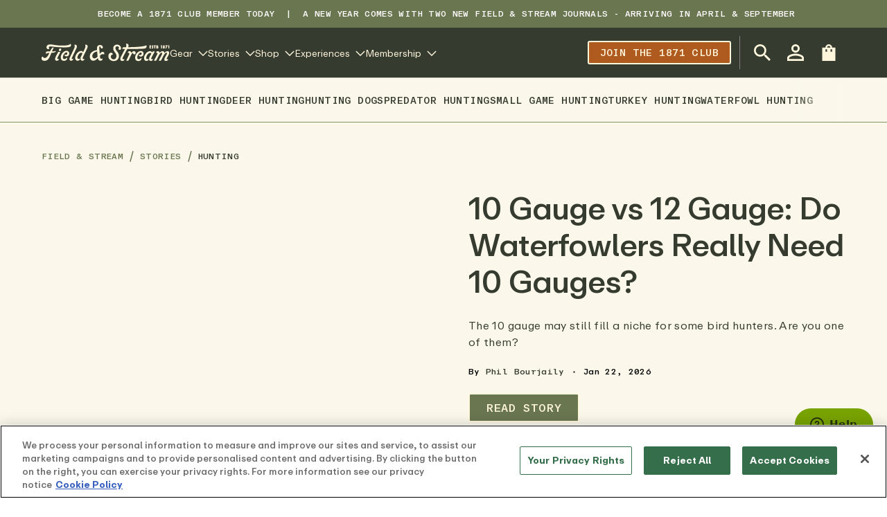

--- FILE ---
content_type: text/css
request_url: https://cdn.shopify.com/oxygen-v2/32408/21412/44331/2451296/build/_assets/app-FHNJX4W4.css
body_size: 24242
content:
*,:before,:after{--tw-border-spacing-x: 0;--tw-border-spacing-y: 0;--tw-translate-x: 0;--tw-translate-y: 0;--tw-rotate: 0;--tw-skew-x: 0;--tw-skew-y: 0;--tw-scale-x: 1;--tw-scale-y: 1;--tw-pan-x: ;--tw-pan-y: ;--tw-pinch-zoom: ;--tw-scroll-snap-strictness: proximity;--tw-gradient-from-position: ;--tw-gradient-via-position: ;--tw-gradient-to-position: ;--tw-ordinal: ;--tw-slashed-zero: ;--tw-numeric-figure: ;--tw-numeric-spacing: ;--tw-numeric-fraction: ;--tw-ring-inset: ;--tw-ring-offset-width: 0px;--tw-ring-offset-color: #fff;--tw-ring-color: rgb(59 130 246 / .5);--tw-ring-offset-shadow: 0 0 #0000;--tw-ring-shadow: 0 0 #0000;--tw-shadow: 0 0 #0000;--tw-shadow-colored: 0 0 #0000;--tw-blur: ;--tw-brightness: ;--tw-contrast: ;--tw-grayscale: ;--tw-hue-rotate: ;--tw-invert: ;--tw-saturate: ;--tw-sepia: ;--tw-drop-shadow: ;--tw-backdrop-blur: ;--tw-backdrop-brightness: ;--tw-backdrop-contrast: ;--tw-backdrop-grayscale: ;--tw-backdrop-hue-rotate: ;--tw-backdrop-invert: ;--tw-backdrop-opacity: ;--tw-backdrop-saturate: ;--tw-backdrop-sepia: ;--tw-contain-size: ;--tw-contain-layout: ;--tw-contain-paint: ;--tw-contain-style: }::backdrop{--tw-border-spacing-x: 0;--tw-border-spacing-y: 0;--tw-translate-x: 0;--tw-translate-y: 0;--tw-rotate: 0;--tw-skew-x: 0;--tw-skew-y: 0;--tw-scale-x: 1;--tw-scale-y: 1;--tw-pan-x: ;--tw-pan-y: ;--tw-pinch-zoom: ;--tw-scroll-snap-strictness: proximity;--tw-gradient-from-position: ;--tw-gradient-via-position: ;--tw-gradient-to-position: ;--tw-ordinal: ;--tw-slashed-zero: ;--tw-numeric-figure: ;--tw-numeric-spacing: ;--tw-numeric-fraction: ;--tw-ring-inset: ;--tw-ring-offset-width: 0px;--tw-ring-offset-color: #fff;--tw-ring-color: rgb(59 130 246 / .5);--tw-ring-offset-shadow: 0 0 #0000;--tw-ring-shadow: 0 0 #0000;--tw-shadow: 0 0 #0000;--tw-shadow-colored: 0 0 #0000;--tw-blur: ;--tw-brightness: ;--tw-contrast: ;--tw-grayscale: ;--tw-hue-rotate: ;--tw-invert: ;--tw-saturate: ;--tw-sepia: ;--tw-drop-shadow: ;--tw-backdrop-blur: ;--tw-backdrop-brightness: ;--tw-backdrop-contrast: ;--tw-backdrop-grayscale: ;--tw-backdrop-hue-rotate: ;--tw-backdrop-invert: ;--tw-backdrop-opacity: ;--tw-backdrop-saturate: ;--tw-backdrop-sepia: ;--tw-contain-size: ;--tw-contain-layout: ;--tw-contain-paint: ;--tw-contain-style: }.\!container{width:100%!important}.container{width:100%}@media (min-width: 30rem){.\!container{max-width:30rem!important}.container{max-width:30rem}}@media (min-width: 48rem){.\!container{max-width:48rem!important}.container{max-width:48rem}}@media (min-width: 64.0625rem){.\!container{max-width:64.0625rem!important}.container{max-width:64.0625rem}}@media (min-width: 77.5rem){.\!container{max-width:77.5rem!important}.container{max-width:77.5rem}}@media (min-width: 90rem){.\!container{max-width:90rem!important}.container{max-width:90rem}}body{-webkit-font-smoothing:antialiased;-moz-osx-font-smoothing:grayscale}h1,h2,h3,h4,h5,.br-title--h1,.br-title--h2,.br-title--h3,.br-title--h4,.br-title--h5{letter-spacing:var(--br-letter-spacing-tightest)}p{letter-spacing:0}.image-caption{margin-top:.5rem}@media (max-width: 47.9375rem){.image-caption,.image-caption p{font-size:var(--br-font-size-sm)}}.eyebrow-text{font-family:var(--br-font-family-quaternary);font-size:var(--br-font-size-2sm);font-weight:var(--br-font-weight-bold);line-height:110%;letter-spacing:var(--br-letter-spacing);text-transform:uppercase}.search-header{padding:.75rem 1rem}@media (min-width: 64.0625rem){.search-header{padding-top:1.75rem;padding-bottom:1.75rem;padding-left:0;padding-right:0}}.search-header{background-color:var(--br-color-brand-400);border-bottom:2px solid var(--br-color-brand-700)}.search-bar{--br-input-background: var(--br-color-white)}.search-toggle{margin-top:1.5rem;margin-bottom:1.5rem;display:flex;justify-content:center;gap:1.5rem}@media (min-width: 64.0625rem){.search-toggle{margin-bottom:0;margin-top:2.5rem}}.search-toggle button{padding-top:.5rem;padding-bottom:.5rem;border-bottom:2px solid transparent}.search-toggle button.active{color:var(--br-color-brand-900);border-bottom:2px solid var(--br-color-brand-800)}.br-button--large{height:var(--br-button-lg-height)}.br-button--sm{height:var(--br-button-sm-height)}.react-player{position:relative;padding-top:56.25%}.react-player__video{position:absolute;top:0;left:0}.spinner{border:3px solid var(--br-color-interact-primary-text);border-radius:50%;border-top:3px solid var(--br-color-interact-primary);width:24px;height:24px;-webkit-animation:spin 2s linear infinite;animation:spin 2s linear infinite}@-webkit-keyframes spin{0%{-webkit-transform:rotate(0deg)}to{-webkit-transform:rotate(360deg)}}@keyframes spin{0%{transform:rotate(0)}to{transform:rotate(360deg)}}#launcher{margin:5px!important;bottom:0!important}@media (min-width: 48rem){#launcher{margin:10px 20px!important;bottom:70px!important}}.sr-only{position:absolute;width:1px;height:1px;padding:0;margin:-1px;overflow:hidden;clip:rect(0,0,0,0);white-space:nowrap;border-width:0}.visible{visibility:visible}.invisible{visibility:hidden}.static{position:static}.fixed{position:fixed}.absolute{position:absolute}.relative{position:relative}.sticky{position:sticky}.bottom-0{bottom:0}.left-0{left:0}.left-4{left:1rem}.left-\[50\%\]{left:50%}.right-0{right:0}.top-0{top:0}.top-4{top:1rem}.top-\[-50px\]{top:-50px}.top-full{top:100%}.z-10{z-index:10}.z-above-base{z-index:var(--br-z-index-above-base)}.z-overlay{z-index:var(--br-z-index-overlay)}.order-2{order:2}.m-4{margin:1rem}.m-auto{margin:auto}.mx-6{margin-left:1.5rem;margin-right:1.5rem}.mx-8{margin-left:2rem;margin-right:2rem}.mx-auto{margin-left:auto;margin-right:auto}.my-0{margin-top:0;margin-bottom:0}.my-10{margin-top:2.5rem;margin-bottom:2.5rem}.my-12{margin-top:3rem;margin-bottom:3rem}.my-16{margin-top:4rem;margin-bottom:4rem}.my-24{margin-top:6rem;margin-bottom:6rem}.my-4{margin-top:1rem;margin-bottom:1rem}.my-6{margin-top:1.5rem;margin-bottom:1.5rem}.my-8{margin-top:2rem;margin-bottom:2rem}.my-sm{margin-top:var(--br-spacing);margin-bottom:var(--br-spacing)}.mb-0{margin-bottom:0}.mb-1{margin-bottom:.25rem}.mb-10{margin-bottom:2.5rem}.mb-12{margin-bottom:3rem}.mb-16{margin-bottom:4rem}.mb-2{margin-bottom:.5rem}.mb-2xl{margin-bottom:var(--br-spacing-2xl)}.mb-3{margin-bottom:.75rem}.mb-4{margin-bottom:1rem}.mb-5{margin-bottom:1.25rem}.mb-6{margin-bottom:1.5rem}.mb-7{margin-bottom:1.75rem}.mb-8{margin-bottom:2rem}.mb-\[15px\]{margin-bottom:15px}.mb-\[5px\]{margin-bottom:5px}.mb-lg{margin-bottom:var(--br-spacing-lg)}.mb-md{margin-bottom:var(--br-spacing-md)}.mb-sm{margin-bottom:var(--br-spacing)}.mb-xs{margin-bottom:var(--br-spacing-xs)}.ml-1{margin-left:.25rem}.ml-2{margin-left:.5rem}.ml-3{margin-left:.75rem}.ml-auto{margin-left:auto}.ml-xs{margin-left:var(--br-spacing-xs)}.mr-1{margin-right:.25rem}.mr-2{margin-right:.5rem}.mr-3{margin-right:.75rem}.mr-4{margin-right:1rem}.mr-auto{margin-right:auto}.mt-0{margin-top:0}.mt-1{margin-top:.25rem}.mt-10{margin-top:2.5rem}.mt-12{margin-top:3rem}.mt-2{margin-top:.5rem}.mt-2xl{margin-top:var(--br-spacing-2xl)}.mt-3{margin-top:.75rem}.mt-4{margin-top:1rem}.mt-5{margin-top:1.25rem}.mt-6{margin-top:1.5rem}.mt-8{margin-top:2rem}.mt-\[3\.5rem\]{margin-top:3.5rem}.mt-\[56px\]{margin-top:56px}.mt-\[5px\]{margin-top:5px}.mt-\[85px\]{margin-top:85px}.mt-auto{margin-top:auto}.mt-lg{margin-top:var(--br-spacing-lg)}.mt-md{margin-top:var(--br-spacing-md)}.mt-sm{margin-top:var(--br-spacing)}.mt-xl{margin-top:var(--br-spacing-xl)}.mt-xs{margin-top:var(--br-spacing-xs)}.block{display:block}.inline-block{display:inline-block}.inline{display:inline}.flex{display:flex}.inline-flex{display:inline-flex}.table{display:table}.\!table-cell{display:table-cell!important}.grid{display:grid}.hidden{display:none}.h-11{height:2.75rem}.h-12{height:3rem}.h-\[150px\]{height:150px}.h-\[164px\]{height:164px}.h-\[170px\]{height:170px}.h-\[180px\]{height:180px}.h-\[20px\]{height:20px}.h-\[2px\]{height:2px}.h-\[33px\]{height:33px}.h-\[35px\]{height:35px}.h-\[420px\]{height:420px}.h-\[700px\]{height:700px}.h-auto{height:auto}.h-full{height:100%}.h-nav{height:var(--br-spacing-nav)}.max-h-\[19px\]{max-height:19px}.max-h-\[50px\]{max-height:50px}.min-h-\[20rem\]{min-height:20rem}.min-h-\[50px\]{min-height:50px}.min-h-\[fit-content\]{min-height:fit-content}.w-\[164px\]{width:164px}.w-\[200px\]{width:200px}.w-\[230px\]{width:230px}.w-\[290px\]{width:290px}.w-\[40px\]{width:40px}.w-fit{width:fit-content}.w-full{width:100%}.max-w-6xl{max-width:72rem}.max-w-\[1060px\]{max-width:1060px}.max-w-\[180px\]{max-width:180px}.max-w-\[350px\]{max-width:350px}.max-w-md{max-width:28rem}.max-w-screen-lg{max-width:64.0625rem}.max-w-screen-xl{max-width:77.5rem}.max-w-search-bar{max-width:var(--br-max-width-search-bar)}.flex-auto{flex:1 1 auto}.shrink{flex-shrink:1}.flex-grow,.grow{flex-grow:1}.basis-full{flex-basis:100%}.table-auto{table-layout:auto}.translate-x-\[-50\%\]{--tw-translate-x: -50%;transform:translate(var(--tw-translate-x),var(--tw-translate-y)) rotate(var(--tw-rotate)) skew(var(--tw-skew-x)) skewY(var(--tw-skew-y)) scaleX(var(--tw-scale-x)) scaleY(var(--tw-scale-y))}.transform{transform:translate(var(--tw-translate-x),var(--tw-translate-y)) rotate(var(--tw-rotate)) skew(var(--tw-skew-x)) skewY(var(--tw-skew-y)) scaleX(var(--tw-scale-x)) scaleY(var(--tw-scale-y))}.cursor-pointer{cursor:pointer}.appearance-none{appearance:none}.grid-cols-1{grid-template-columns:repeat(1,minmax(0,1fr))}.grid-cols-2{grid-template-columns:repeat(2,minmax(0,1fr))}.flex-col{flex-direction:column}.flex-wrap{flex-wrap:wrap}.content-start{align-content:flex-start}.content-end{align-content:flex-end}.items-start{align-items:flex-start}.items-end{align-items:flex-end}.items-center{align-items:center}.items-stretch{align-items:stretch}.justify-start{justify-content:flex-start}.justify-end{justify-content:flex-end}.justify-center{justify-content:center}.justify-between{justify-content:space-between}.gap-1{gap:.25rem}.gap-2{gap:.5rem}.gap-2xs{gap:var(--br-spacing-2xs)}.gap-3{gap:.75rem}.gap-4{gap:1rem}.gap-5{gap:1.25rem}.gap-6{gap:1.5rem}.gap-8{gap:2rem}.gap-\[10px\]{gap:10px}.gap-\[23px\]{gap:23px}.gap-\[26px\]{gap:26px}.gap-\[30px\]{gap:30px}.gap-\[74px\]{gap:74px}.space-y-3>:not([hidden])~:not([hidden]){--tw-space-y-reverse: 0;margin-top:calc(.75rem * calc(1 - var(--tw-space-y-reverse)));margin-bottom:calc(.75rem * var(--tw-space-y-reverse))}.self-center{align-self:center}.overflow-auto{overflow:auto}.overflow-hidden{overflow:hidden}.text-ellipsis{text-overflow:ellipsis}.whitespace-normal{white-space:normal}.break-words{overflow-wrap:break-word}.rounded{border-radius:.25rem}.rounded-\[7px\]{border-radius:7px}.rounded-lg{border-radius:.5rem}.rounded-none{border-radius:0}.rounded-sm{border-radius:.125rem}.rounded-bl-lg{border-bottom-left-radius:.5rem}.rounded-br-lg{border-bottom-right-radius:.5rem}.rounded-tl-lg{border-top-left-radius:.5rem}.rounded-tr-lg{border-top-right-radius:.5rem}.border{border-width:1px}.border-0{border-width:0px}.border-b{border-bottom-width:1px}.border-b-0{border-bottom-width:0px}.border-b-4{border-bottom-width:4px}.border-l-0{border-left-width:0px}.border-r-0{border-right-width:0px}.border-t{border-top-width:1px}.border-t-4{border-top-width:4px}.border-solid{border-style:solid}.border-brand-600{border-color:var(--br-color-brand-600)}.border-brand-800{border-color:var(--br-color-brand-800)}.border-contrast{border-color:var(--br-color-contrast)}.border-gray-300{border-color:var(--br-color-gray-300)}.border-gray-400{border-color:var(--br-color-gray-400)}.border-gray-500{border-color:var(--br-color-gray-500)}.border-gray-700{border-color:var(--br-color-gray-700)}.border-gray-800{border-color:var(--br-color-gray-800)}.border-red-500{--tw-border-opacity: 1;border-color:rgb(239 68 68 / var(--tw-border-opacity))}.\!bg-brand-500{background-color:var(--br-color-brand-500)!important}.bg-\[\#353A31\]{--tw-bg-opacity: 1;background-color:rgb(53 58 49 / var(--tw-bg-opacity))}.bg-\[\#363B30\]{--tw-bg-opacity: 1;background-color:rgb(54 59 48 / var(--tw-bg-opacity))}.bg-\[\#EEE7D4\]{--tw-bg-opacity: 1;background-color:rgb(238 231 212 / var(--tw-bg-opacity))}.bg-body{background-color:var(--br-color-body)}.bg-brand-400{background-color:var(--br-color-brand-400)}.bg-brand-900{background-color:var(--br-color-brand-900)}.bg-gray-200{background-color:var(--br-color-gray-200)}.bg-gray-300{background-color:var(--br-color-gray-300)}.bg-red-100{--tw-bg-opacity: 1;background-color:rgb(254 226 226 / var(--tw-bg-opacity))}.bg-white{background-color:var(--br-color-white)}.bg-zinc-500{--tw-bg-opacity: 1;background-color:rgb(113 113 122 / var(--tw-bg-opacity))}.p-0{padding:0}.p-2{padding:.5rem}.p-4{padding:1rem}.p-6{padding:1.5rem}.p-8{padding:2rem}.p-\[10px\]{padding:10px}.px-0{padding-left:0;padding-right:0}.px-1{padding-left:.25rem;padding-right:.25rem}.px-12{padding-left:3rem;padding-right:3rem}.px-3{padding-left:.75rem;padding-right:.75rem}.px-4{padding-left:1rem;padding-right:1rem}.px-6{padding-left:1.5rem;padding-right:1.5rem}.px-8{padding-left:2rem;padding-right:2rem}.py-10{padding-top:2.5rem;padding-bottom:2.5rem}.py-2{padding-top:.5rem;padding-bottom:.5rem}.py-2\.5{padding-top:.625rem;padding-bottom:.625rem}.py-20{padding-top:5rem;padding-bottom:5rem}.py-4{padding-top:1rem;padding-bottom:1rem}.py-6{padding-top:1.5rem;padding-bottom:1.5rem}.py-7{padding-top:1.75rem;padding-bottom:1.75rem}.py-8{padding-top:2rem;padding-bottom:2rem}.py-sm{padding-top:var(--br-spacing);padding-bottom:var(--br-spacing)}.\!pb-0{padding-bottom:0!important}.\!pt-0{padding-top:0!important}.pb-0{padding-bottom:0}.pb-10{padding-bottom:2.5rem}.pb-12{padding-bottom:3rem}.pb-2xl{padding-bottom:var(--br-spacing-2xl)}.pb-3{padding-bottom:.75rem}.pb-4{padding-bottom:1rem}.pb-5{padding-bottom:1.25rem}.pb-6{padding-bottom:1.5rem}.pb-8{padding-bottom:2rem}.pb-\[20px\]{padding-bottom:20px}.pb-\[26px\]{padding-bottom:26px}.pb-lg{padding-bottom:var(--br-spacing-lg)}.pb-md{padding-bottom:var(--br-spacing-md)}.pl-2{padding-left:.5rem}.pl-3{padding-left:.75rem}.pl-4{padding-left:1rem}.pl-8{padding-left:2rem}.pl-\[10px\]{padding-left:10px}.pl-\[12px\]{padding-left:12px}.pl-\[45px\]{padding-left:45px}.pr-10{padding-right:2.5rem}.pr-3{padding-right:.75rem}.pr-4{padding-right:1rem}.pr-8{padding-right:2rem}.pr-\[10px\]{padding-right:10px}.pr-\[32px\]{padding-right:32px}.pr-\[4rem\]{padding-right:4rem}.pr-xs{padding-right:var(--br-spacing-xs)}.pt-0{padding-top:0}.pt-1{padding-top:.25rem}.pt-4{padding-top:1rem}.pt-6{padding-top:1.5rem}.pt-7{padding-top:1.75rem}.pt-8{padding-top:2rem}.pt-\[0\.5rem\]{padding-top:.5rem}.pt-\[10px\]{padding-top:10px}.pt-\[20px\]{padding-top:20px}.pt-\[46px\]{padding-top:46px}.text-left{text-align:left}.text-center{text-align:center}.text-right{text-align:right}.font-quaternary{font-family:var(--br-font-family-quaternary)}.font-secondary{font-family:var(--br-font-family-secondary)}.font-tertiary{font-family:var(--br-font-family-tertiary)}.text-3xl{font-size:1.875rem;line-height:2.25rem}.text-4xl{font-size:2.25rem;line-height:2.5rem}.text-\[\.8rem\]{font-size:.8rem}.text-\[16px\]{font-size:16px}.text-\[18px\]{font-size:18px}.text-\[20px\]{font-size:20px}.text-\[23px\]{font-size:23px}.text-\[28px\]{font-size:28px}.text-\[30px\]{font-size:30px}.text-base-to-md{font-size:var(--br-font-size-base-to-md)}.text-h4{font-size:var(--br-font-size-h4)}.text-lg{font-size:var(--br-font-size-lg)}.text-md{font-size:var(--br-font-size-md)}.text-md-to-md20{font-size:var(--br-font-size-md-to-md20)}.text-md30{font-size:var(--br-font-size-md30)}.text-sm{font-size:var(--br-font-size)}.text-sm-to-base{font-size:var(--br-font-size-sm-to-base)}.text-sm-to-md{font-size:var(--br-font-size-sm-to-md)}.text-xs{font-size:var(--br-font-size-xs)}.text-xs-to-base{font-size:var(--br-font-size-xs-to-base)}.font-bold{font-weight:var(--br-font-weight-bold)}.font-bolder{font-weight:var(--br-font-weight-bolder)}.font-extrabold{font-weight:800}.font-medium{font-weight:var(--br-font-weight-medium)}.font-normal{font-weight:var(--br-font-weight-normal)}.uppercase{text-transform:uppercase}.\!capitalize{text-transform:capitalize!important}.capitalize{text-transform:capitalize}.not-italic{font-style:normal}.leading-\[1\.3\]{line-height:1.3}.leading-\[1\],.leading-none{line-height:1}.leading-tight{line-height:1.25}.text-\[\#333333\]{--tw-text-opacity: 1;color:rgb(51 51 51 / var(--tw-text-opacity))}.text-\[\#353A31\]{--tw-text-opacity: 1;color:rgb(53 58 49 / var(--tw-text-opacity))}.text-\[\#363B30\]{--tw-text-opacity: 1;color:rgb(54 59 48 / var(--tw-text-opacity))}.text-accent-900{color:var(--br-color-accent-900)}.text-brand-900{color:var(--br-color-brand-900)}.text-contrast{color:var(--br-color-contrast)}.text-red-500{--tw-text-opacity: 1;color:rgb(239 68 68 / var(--tw-text-opacity))}.text-red-900{--tw-text-opacity: 1;color:rgb(127 29 29 / var(--tw-text-opacity))}.text-white{color:var(--br-color-white)}.underline{text-decoration-line:underline}.shadow-\[0_13px_11px_5px_rgba\(0\,0\,0\,0\.75\)\]{--tw-shadow: 0 13px 11px 5px rgba(0,0,0,.75);--tw-shadow-colored: 0 13px 11px 5px var(--tw-shadow-color);box-shadow:var(--tw-ring-offset-shadow, 0 0 #0000),var(--tw-ring-shadow, 0 0 #0000),var(--tw-shadow)}.filter{filter:var(--tw-blur) var(--tw-brightness) var(--tw-contrast) var(--tw-grayscale) var(--tw-hue-rotate) var(--tw-invert) var(--tw-saturate) var(--tw-sepia) var(--tw-drop-shadow)}.transition{transition-property:color,background-color,border-color,text-decoration-color,fill,stroke,opacity,box-shadow,transform,filter,backdrop-filter;transition-timing-function:cubic-bezier(.4,0,.2,1);transition-duration:.15s}.\[--br-modal-max-height\:99\%\]{--br-modal-max-height: 99%}.\[--br-modal-outer-padding\:0\]{--br-modal-outer-padding: 0}.\[--br-modal-padding\:2\.375rem\]{--br-modal-padding: 2.375rem}.\[--br-modal-padding\:theme\(spacing\.sm\)\]{--br-modal-padding: var(--br-spacing)}.\[--br-modal-width\:70\.25rem\]{--br-modal-width: 70.25rem}.\[--heading-text-align\:center\]{--heading-text-align: center}.\[overflow-anchor\:none\]{overflow-anchor:none}[class*=motion--slide][class*=-active]{transition-property:opacity,transform;transition-duration:var(--br-transition-duration-medium);transition-timing-function:var(--br-transition-function-bezier-ease)}[class*=motion--slide][class*=-enter-from],[class*=motion--slide][class*=-leave-to]{opacity:0!important;transform:translate3d(var(--transition-translate, -100%, 0, 0))!important}[class*=motion--slide][class*=-enter-to],[class*=motion--slide][class*=-leave-from]{opacity:1!important;transform:translate3d(var(--transition-translate, 0, 0, 0))!important}.motion--slide-quick-add-enter-from,.motion--slide-quick-add-leave-to{--transition-translate: 0, .25rem, 0}:root{--height-nav: auto;--screen-height: 100vh;--br-media-border-radius: 0;--br-sidebar-border-radius: .375rem;--br-sidebar-top: .5rem;--br-sidebar-left: .5rem;--br-sidebar-right: .5rem;--br-sidebar-height:calc(100% - 1rem);--br-progress-bar-radius: .25rem;--br-title-font-family: var(--br-heading-title-font-family);--br-product-tile-name-font-family: var(--br-heading-title-font-family);--br-hero-media-border-radius: 0;--br-editorial-blockquote-background-color: var(--br-color-secondary);--br-editorial-blockquote-height: 100%;--br-editorial-blockquote-width: .1875rem;--br-editorial-blockquote-spacing-x: 0;--br-editorial-blockquote-spacing-top: 0;--br-editorial-block-spacing: 1.25rem;--br-editorial-table-header-background: transparent;--br-editorial-table-border: #EBE5CC;--br-editorial-divider-color: var(--br-color-brand-600);--br-editorial-divider-margin: 1.5rem;--br-editorial-heading-spacing-trailing: 1.5rem;--br-editorial-heading-spacing: 1.5rem;--br-editorial-link-color: var(--br-color-brand-900);--br-editorial-list-item-padding: 2rem;--br-editorial-list-spacing: 1.25rem}@media (min-width: 48rem){:root{--br-editorial-divider-margin: 2rem;--br-editorial-heading-spacing-trailing: 2rem;--br-editorial-heading-spacing: 2rem }}:root{--rating-icon-stroke: var(--br-color-static-secondary);--br-letter-spacing: .0225rem;--br-body-font-weight: var(--br-font-weight-normal);--br-title-display-text-transform: uppercase;--br-title-h6-text-transform: uppercase;--br-button-border-width: .12rem;--br-button-text-transform: uppercase;--br-button-line-height: 100%;--br-button-height: 2.625rem;--br-button-lg-height: 3.5rem;--br-button-sm-height: 2.125rem;--br-button-padding: .5rem 1.5rem;--br-icon-button-border-radius: 0;--br-icon-button-sm-size: 2.25rem;--br-icon-button-sm-icon-size: 1rem;--br-button-ghost-background: transparent;--br-button-disabled-border-color: var(--br-color-gray-800);--br-button-disabled-color: var(--br-color-gray-800);--br-button-font-weight: 400;--br-input-label-font-size: 12px;--br-input-border-radius: 0px;--br-input-border-color: var(--br-color-gray-400);--br-input-active-border-color: var(--br-color-brand-900);--br-input-disabled-color:var(--br-color-gray-800);--br-input-disabled-border-color:var(--br-color-gray-700);--br-input-disabled-background:var(--br-color-gray-500);--br-input-color: var(--br-color-brand-900);--br-input-font-weight: 350;--br-color-boolean-text: var(--br-color-brand-800);--br-input-placeholder-hover-color: var(--br-color-brand-900);--br-qty-selector-width: auto;--br-qty-selector-border: 1px solid var(--br-color-brand-800);--br-qty-selector-border-radius: 3px;--br-qty-selector-height: 3.375rem;--br-qty-selector-button-width: 3.375rem;--br-choice-border-color: var(--br-color-brand-900);--br-choice-border-radius: 0;--br-choice-label-color: var(--br-color-brand-900);--br-choice-selected-border-color: var(--br-color-brand-900);--br-color-boolean-selected: var(--br-color-brand-800);--br-color-boolean-selected-text: var(--br-color-brand-500);--br-color-inactive: var(--br-color-gray-400);--br-color-inactive-accent: var(--br-color-gray-600);--br-color-boolean-hover: var(--br-color-brand-500);--br-choice-knob-color: var(--br-color-brand-800);--br-choice-radio-knob-size: 12px;--br-input-primary-hover-background: var(--br-color-brand-500);--br-input-primary-hover-color: var(--br-color-black);--br-input-primary-hover-icon-color: var(--br-color-black);--br-input-ghost-background: transparent;--br-input-ghost-border-color: transparent;--br-input-disabled-border-color: var(--br-color-gray-500);--br-qty-selector-font-family: var(--br-font-family-primary);--br-qty-selector-font-size: 1rem;--br-qty-selector-font-weight: 350;--br-qty-selector-dropdown-color: var(--br-color-brand-800);--br-qty-selector-dropdown-hover-color: var(--br-color-brand-800);--br-choice-toggle-border-radius: 4px;--br-bullet-background: var(--br-color-brand-600);--br-bullet-hover-background: var(--br-color-brand-800);--br-bullet-active-background: var(--br-color-brand-800);--br-breadcrumb-font-size: .75rem;--br-breadcrumb-color: var(--br-color-brand-800);--br-breadcrumb-active-color: var(--br-color-brand-900);--br-breadcrumb-hover-color: var(--br-color-brand-900);--br-tabs-title-font-family: var(--br-font-family-secondary);--br-tabs-title-font-size: .75rem;--br-tabs-title-padding: .5rem 0;--br-tabs-title-open-border-color: var(--br-color-brand-700);--br-tabs-content-border-color: transparent;--br-breadcrumb-hover-text-decoration: none;--br-badge-border-radius: 0;--br-badge-text-height: auto;--br-badge-text-font-family: var(--br-font-family-quaternary);--br-badge-text-font-size: 12px;--br-badge-line-height: 110%;--br-badge-letter-spacing: var(--br-letter-spacing-biggest);--br-badge-text-padding: .375rem .75rem .1875rem;--br-badge-primary-color: var(--br-color-brand-500);--br-badge-primary-background: var(--br-color-accent-900);--br-badge-primary-border-color: var(--br-color-accent-900);--br-badge-secondary-color: var(--br-color-brand-500);--br-badge-secondary-background: var(--br-color-brand-800);--br-badge-secondary-border-color: var(--br-color-brand-800);--br-badge-tertiary-color: var(--br-color-brand-500);--br-badge-tertiary-background: var(--br-color-brand-900);--br-badge-tertiary-border-color: var(--br-color-brand-900);--br-badge-notify-min-width: 2rem;--br-badge-notify-height: 2rem;--br-badge-notify-radius: 100%;--br-badge-notify-padding: .5rem 0 .625rem;--br-badge-notify-lg-min-width: 2rem;--br-badge-notify-lg-height: 2rem;--br-badge-notify-md-min-width: 1.25rem;--br-badge-notify-md-height: 1.25rem;--br-accordion-border-width: .06rem;--br-accordion-border-color: var(--br-color-brand-800);--br-accordion-border-radius: 0;--br-accordion-toggle-font-family: var(--br-font-family-secondary);--br-accordion-toggle-text-transform: uppercase;--br-accordion-toggle-font-size: var(--br-font-size-sm);--br-accordion-toggle-height: auto;--br-accordion-toggle-padding: 1.5rem;--br-accordion-toggle-color: var(--br-color-brand-900);--br-accordion-content-font-family: var(--br-font-family-primary);--br-accordion-content-font-size: var(--br-font-size-sm);--br-accordion-content-color: var(--br-color-brand-900);--br-accordion-toggle-color-hover: var(--br-color-brand-900);--br-picker-option-min-width: 4.25rem;--br-picker-option-padding: .75rem;--br-picker-option-border-radius: .1875rem;--br-picker-label-spacing: .75rem;--br-picker-option-font-family: var(--br-font-family-primary);--br-picker-option-color: var(--br-color-brand-900);--br-picker-option-font-size: var(--br-font-size-sm);--br-picker-label-font-size: var(--br-font-size-sm);--br-swatch-width: 2.75rem;--br-swatch-size: 2.75rem;--br-picker-option-selected-border-color: var(--br-color-brand-900);--br-price-special-color: var(--br-color-accent-600);--br-rating-icon-active-color: var(--br-color-accent-900);--br-rating-icon-stroke: var(--br-color-accent-900);--br-rating-icon-negative-color: var(--br-color-brand-500);--br-modal-height: auto;--br-modal-max-height: 90vh;--br-modal-radius: 0;--br-product-tile-media-border-radius: 0;--br-swatch-selected-border-color: transparent;--br-product-tile-price-font-size: 1rem;--br-product-card-border-radius: 0;--br-quick-add-top-spacing: 0;--br-quick-add-atc-spacing: 1rem;--br-quick-add-horizontal-spacing: 0;--br-quick-add-scroll-gap: 1rem;--br-product-card-padding: 0;--br-content-tile-description-font-size: .875rem;--br-content-tile-description-font-weight: 350;--br-content-tile-link-list-spacing: 1rem;--br-content-tile-media-border-radius: 0;--br-top-bar-font-size: .75rem;--br-top-bar-background: var(--br-color-brand-800);--br-top-bar-color: var(--br-color-white);--header-logo-max-width: 215px;--header-background: var(--br-color-brand-900);--header-color: var(--br-color-brand-500);--mega-menu-background: var(--br-color-white);--mega-menu-color: var(--br-color-brand-900);--br-list-item-margin: 0 0 1rem;--br-sidebar-background: var(--br-color-white);--br-bar-background: var(--br-color-brand-900);--br-bar-color: var(--br-color-brand-500);--br-bar-height: var(--br-size-2xl);--br-media-border-radius: 0;--br-text-only-banner-eyebrow-color: var(--br-color-brand-900);--br-text-only-banner-eyebrow-font-size: var(--br-font-size-h6);--br-text-only-banner-eyebrow-font-weight: 500;--br-text-only-banner-eyebrow-font-family: var(--br-font-family-quaternary);--br-text-only-banner-title-color: var(--br-color-brand-900);--br-text-only-banner-description-color: var(--br-color-brand-900);--br-text-only-banner-description-font-size: var(--br-font-size-h3);--br-text-only-banner-description-font-weight: 500;--br-text-only-banner-description-font-family: var(--br-font-family-primary);--br-spatial-tagging-title-color: var(--br-color-black);--br-spatial-tagging-title-font-size: var(--br-font-size-h3);--br-spatial-tagging-title-font-weight: 500;--br-spatial-tagging-title-font-family: var(--br-font-family-primary);--br-icon-tile-title-font-weight: 500;--br-icon-tile-details-gap: var(--br-spacing);--br-icon-tile-title-font-size: var(--br-font-size-h5);--br-icon-tile-title-color: var(--br-color-brand-900);--br-icon-tile-title-font-family: var(--br-font-family-primary);--br-icon-tile-description-font-weight: 350;--br-icon-tile-description-color: var(--br-color-black);--br-icon-tile-description-font-size: var(--br-font-size-sm);--br-icon-tile-description-font-family: var(--br-font-family-primary);--br-hero-copy-max-width: var(--br-max-width-hero-banner);--br-hero-eyebrow-font-size: var(--br-font-size-sm);--br-hero-eyebrow-font-family: var(--br-font-family-quaternary);--br-hero-eyebrow-font-weight: var(--br-font-weight-bold);--br-hero-eyebrow-color: var(--br-color-white);--br-hero-title-color: var(--br-color-white);--br-hero-description-font-size: var(--br-font-size);--br-hero-description-font-family: var(--br-font-family-primary);--br-hero-description-font-weight: var(--br-font-weight-normal);--br-hero-description-color: var(--br-color-white);--br-hero-description-spacing: var(--br-spacing-sm)}@media (max-width: 47.9375rem){:root{--height-header: 3rem;--height-top-bar: 2.5rem;--br-sidebar-width: 100%;--br-sidebar-height: 100%;--br-sidebar-top: 0;--br-sidebar-bottom: 0;--br-sidebar-left: 0;--br-sidebar-right: 0;--br-sidebar-border-radius: 0 }}@media (min-width: 48rem){:root{--height-header: 4.5rem;--br-hero-description-font-size: var(--br-font-size-lg) }}@supports (height: 100lvh){:root{--screen-height: 100lvh }}.br-button--text{--br-link-font-size: 1rem;--br-letter-spacing: .48px;line-height:100%;text-transform:uppercase}.br-button--text.br-button--sm{--br-link-font-size: .875rem}.br-title--hdisplay,.br-input__label,.br-badge--text,.br-breadcrumbs__list-item,.br-tab__toggle,.br-select__control,.br-text-only-banner__eyebrow{text-transform:uppercase}.br-input__message,.br-input__error-message,.br-choice__label{font-weight:350}.br-title--hdisplay{letter-spacing:normal}.set--aspect-ratio-respect-media .br-image{aspect-ratio:initial}.set--aspect-ratio-respect-media .br-image__media{position:relative}.account-login-container form .br-input__control{background-color:#fff;height:50px}.account-login-container form .br-input__label{font-family:ABC Repro;text-transform:capitalize;font-size:20px;font-weight:500}.arrow{background-image:url([data-uri])}.account-wrapper{align-items:center}.sticky-header{position:relative;z-index:var(--br-z-index-above-overlay)}.header-container--floating .sticky-header,.header-container--floating .sticky-placeholder{position:absolute;left:0;width:100%}.header{color:var(--br-container-color, var(--header-color))}.header:not(.header--active){box-shadow:var(--header-box-shadow, 0 .0625rem 0 0 var(--header-box-shadow-color, rgba(0,0,0,.125)))}.sticky--scroll-down .header:not(.header--active){transform:translateY(-100%);opacity:0;visibility:hidden}.header .br-badge{z-index:10;--br-badge-notify-font-size: var(--br-font-size-2sm);--br-badge-primary-color: var(--br-color-white);--br-icon-badge-position-default: 18%;--br-badge-text-font-size: 9px;--br-badge-line-height: var(--br-line-height);font-weight:var(--br-font-weight-medium);letter-spacing:.36px;line-height:var(--br-line-height-2md)}@media (min-width: 48rem){.header .br-badge{--br-icon-badge-position-default: 23%;--br-badge-text-padding: .375rem .4375rem .1875rem;--br-badge-text-min-width: auto }}.header__search-button:disabled{--br-button-disabled-background: transparent;--br-button-disabled-border-color: transparent}.header--floating:not(.header--active){background:transparent;box-shadow:none}.header--floating:not(.header--active) .header-navigation,.header--floating:not(.header--active) .header-actions{box-shadow:0 0 0 .0625rem var(--br-color-contrast)}.header,.header-navigation,.header-actions,.header__btn-hamburger{background:var(--br-container-background, var(--header-background));transition-property:var(--header-transition-property, background, box-shadow, transform, opacity, visibility);transition-duration:var(--header-transition-duration, var(--br-transition-duration-default));transition-timing-function:var(--header-item-transition-function, var(--br-transition-function-default))}.header-navigation,.header-actions{border-radius:var(--header-floating-border-radius, .5rem)}.header-logo{max-width:var(--br-max-width-mobile-logo, 8rem)}.header__btn-hamburger{--br-button-ghost-color: var(--br-container-color, var(--header-color));--br-button-ghost-hover-color: var(--br-container-color, var(--header-color));--br-button-ghost-hover-border-color: var(--br-container-color, var(--header-color));border-radius:var(--header-floating-border-radius, .5rem);--br-icon-button-lg-size: var(--br-size-lg)}.header-actions .br-button{--br-button-ghost-color: var(--br-container-color, var(--header-color));--br-button-ghost-hover-color: var(--br-container-color, var(--header-color));--br-button-ghost-hover-border-color: var(--br-container-color, var(--header-color));--br-icon-button-lg-size: var(--br-size-lg)}@media (min-width: 48rem){.header-logo{max-width:var(--header-logo-max-width, 8rem)}.header__btn-hamburger,.header-actions .br-button{--br-icon-button-lg-size: var(--br-size-2lg)}}@media (min-width: 48rem) and (max-width: 64rem){.header{--br-spacing-header: 1.25rem}.header .header__nav-promo-btn{--br-button-font-size: var(--br-button-xs-font-size, var(--br-font-size-xs))}.header-logo{--header-logo-max-width: 125px}}@media (min-width: 64.0625rem){.header .header__nav-promo-btn{letter-spacing:.42px;--br-button-font-size: var(--br-button-sm-font-size, var(--br-font-size-sm))}}@media (min-width: 64.0625rem) and (max-width: 77.4375rem){.header-logo{--header-logo-max-width: 130px}}@media (max-width: 89.9375rem){.header .header__nav-promo-btn{--br-button-height: var(--br-button-sm-height, 2.75rem);--br-button-padding: var(--br-button-sm-padding, var(--br-spacing-xs) var(--br-spacing))}}@media (min-width: 90rem){.header .header__nav-promo-btn{--br-button-padding: .5rem 1.25rem}}.br-text-only-banner blockquote{quotes:"\201c""\201d";line-height:26px;font-weight:350;font-size:var(--br-font-size-h5);color:var(--br-color-brand-900);font-family:var(--br-font-family-primary);position:relative;margin-top:var(--br-spacing-md);padding-left:var(--br-spacing-30);padding-right:var(--br-spacing-30);width:auto;display:inline-block}.br-text-only-banner blockquote:before blockquote:after{color:var(--br-color-brand-900);font-size:var(--br-font-size-h5);margin:0;padding:0}.br-text-only-banner blockquote:before{content:open-quote;position:absolute;line-height:0;top:var(--br-spacing-18);left:0;font-size:200%;width:var(--br-spacing);height:var(--br-spacing);vertical-align:-.57em}.br-text-only-banner blockquote:after{content:close-quote;position:absolute;top:var(--br-spacing-18);right:0;line-height:0;font-size:200%;width:var(--br-spacing);height:var(--br-spacing)}.br-text-only-banner .br-text-only-banner__eyebrow{color:var(--br-text-only-banner-color, var(--br-text-only-banner-eyebrow-color))}.br-text-only-banner .br-text-only-banner__title{color:var(--br-text-only-banner-color, var(--br-text-only-banner-title-color))}.br-text-only-banner .br-text-only-banner__description{color:var(--br-text-only-banner-color, var(--br-text-only-banner-description-color))}.br-text-only-banner .br-text-only-banner__description p:not(:last-child){margin-bottom:var(--br-spacing)}.br-text-only-banner .br-text-only-banner__description ol,.br-text-only-banner .br-text-only-banner__description ul{padding:0 var(--br-spacing);margin:0 var(--br-spacing)}.br-text-only-banner .br-text-only-banner__description ol li:not(:last-child),.br-text-only-banner .br-text-only-banner__description ul li:not(:last-child){margin-bottom:var(--br-spacing)}.br-text-only-banner .br-text-only-banner__description a:link,.br-text-only-banner .br-text-only-banner__description a:visited{text-decoration:underline}.br-text-only-banner .br-text-only-banner__description a:link:hover,.br-text-only-banner .br-text-only-banner__description a:visited:hover{text-decoration:none}.br-icon-tile{--br-icon-tile-title-color: var(--br-icon-tile-title-color, var(--br-icon-tile-color));--br-icon-tile-description-color: var(--br-icon-tile-description-color, var(--br-icon-tile-color))}.br-icon-tile h1,.br-icon-tile h2,.br-icon-tile h3,.br-icon-tile h4,.br-icon-tile h5{text-transform:initial;letter-spacing:0;letter-spacing:-1px}.br-icon-tile .br-icon-tile__title:not(:first-child){margin-top:0}.megamenu-panel{color:var(--mega-menu-color, var(--header-color));background-color:var(--mega-menu-background, var(--header-background, var(--br-color-body)))}.menu-drawer .br-bar__close{z-index:20}.menu-drawer .br-bar__back button,.menu-drawer .br-bar__close button{--br-button-ghost-color: var(--br-color-brand-500);--br-button-hover-color: var(--br-color-brand-500);--br-button-hover-border-color: var(--br-color-brand-500)}.menu-drawer .br-bar__back .br-icon,.menu-drawer .br-bar__close .br-icon{--br-icon-color: var(--br-color-brand-500)}.menu-drawer .br-bar--no-back .br-bar__title{display:none}.menu-drawer .br-bar__title{font-family:var(--br-font-family-quaternary);font-size:var(--br-font-size-md);font-weight:var(--br-font-weight-medium);line-height:var(--br-line-height-2sm);letter-spacing:.9px;text-transform:uppercase}.menu-drawer .megamenu-link.level-1,.menu-drawer .megamenu-link.level-2{font-family:var(--br-font-family-secondary);font-size:var(--br-font-size-sm);font-weight:var(--br-font-weight-medium);line-height:var(--br-line-height);text-transform:uppercase;color:var(--br-color-brand-900);letter-spacing:.42px}.menu-drawer .megamenu-link.level-1 .br-icon,.menu-drawer .megamenu-link.level-2 .br-icon{--br-icon-color: var(--br-color-brand-800)}.menu-drawer .br-grid{padding:0 var(--br-spacing-md);gap:0}.menu-drawer .br-list{padding:1.25rem 0}.menu-drawer .br-badge{--br-badge-text-font-size: 9px;--br-badge-line-height: var(--br-line-height);--br-badge-text-padding: .375rem .5rem .1875rem;--br-badge-text-min-width: auto;--br-badge-color: var(--br-color-brand-800);--br-badge-border-color: var(--br-color-brand-800);font-weight:var(--br-font-weight-bold);letter-spacing:.27px}.menu-drawer .megamenu-link.level-3{font-family:var(--br-font-family-primary);font-size:var(--br-font-size-sm);font-weight:var(--br-font-weight-normal);line-height:var(--br-line-height-lg);color:var(--br-color-brand-900);padding-top:0;padding-bottom:0;border:0;letter-spacing:normal}.menu-drawer .promo__block-mobile .br-button{--br-button-font-size: var(--br-font-size-sm);--br-button-line-height: var(--br-line-height);letter-spacing:.42px}.menu-drawer__additional-link .megamenu-link.level-1{font-family:var(--br-font-family-secondary);font-size:var(--br-font-size-sm);font-weight:var(--br-font-weight-medium);line-height:var(--br-line-height);color:var(--br-color-brand-900);text-transform:uppercase;padding-top:0;padding-bottom:var(--br-spacing-md);border:0}.menu-drawer__additional-link:last-child .megamenu-link.level-1{padding-bottom:0}.megamenu .br-content-tile.d-overlay.set--aspect-ratio-respect-media{height:auto}.megamenu .br-content-tile--resize:hover .br-image__media{--br-media-width: 100%;--br-media-height: auto;top:unset;left:unset;right:unset;bottom:unset}.megamenu .br-content-tile .br-button--sm{--br-button-sm-font-size: var(--br-font-size-xs);letter-spacing:var(--br-letter-spacing-biggest)}@media (min-width: 48rem){.megamenu-item.level-1{padding:var(--br-spacing-md) 0}.megamenu-link.level-1{font-size:var(--br-font-size-sm);--br-button-icon-spacing-x: .5em;padding:0;--br-icon-margin-left: var(--br-size-sm);position:relative}.megamenu-link.level-2{--br-font-size-h6: var(--br-font-size-sm)}.megamenu-link.level-3{font-size:var(--br-font-size-sm);font-weight:var(--br-font-weight-normal);line-height:var(--br-line-height-lg)}.megamenu-panel{overflow-y:scroll;max-height:calc(100vh - var(--height-nav))}}@media (min-width: 64.0625rem){.megamenu-link.level-1{font-size:var(--br-font-size-sm)}}@media (min-width: 90rem){.megamenu-link.level-1{font-size:var(--br-font-size)}}.search-overlay{z-index:var(--br-z-index-above-overlay);position:absolute;right:0;left:0;background-color:var(--br-color-brand-400);overflow:auto;border-bottom:2px solid var(--br-color-brand-700)}@media (min-width: 48rem){.search-overlay{max-height:85vh}}.search-overlay .br-title--h6{color:var(--br-color-brand-900)}.search-overlay hr{height:1px;background-color:var(--br-color-brand-600);margin-top:1rem;margin-bottom:1rem}.search-overlay .br-product-tile{--br-price-regular-font-size: .875rem;--br-product-card-media-width: 4.25rem;--br-product-card-gap: .75rem}.search-overlay .br-product-tile__name{font-size:var(--br-price-regular-font-size);margin-top:0;margin-bottom:.25rem;line-height:130%}.search-overlay .br-product-tile__price,.search-overlay .br-product-tile__price .br-price__old{font-size:var(--br-price-regular-font-size)}.search-overlay .br-product-tile--card{margin-top:1rem}.search-overlay .br-product-tile--card:hover{--br-product-tile-image-opacity: 1;--br-product-tile-image-even-opacity: 1}.search-overlay .search-grid{row-gap:3rem}@media (max-width: 47.9375rem){.search-overlay .products-col{grid-row:2}.search-overlay .posts-col{grid-row:1}.search-overlay--has-results{height:calc(100vh - (var(--height-header) + var(--height-top-bar)));-webkit-overflow-scrolling:touch;padding-bottom:1.25rem}.sticky--active .search-overlay--has-results{height:calc(100vh - var(--height-header))}}.product-tile__atc{--br-icon-size: 1rem;--br-icon-button-width: 2.25rem;--br-icon-button-height: 2.25rem;--br-product-tile-atc-opacity: 1;width:var(--br-icon-button-width)}.product-tile .br-swatch{width:1.5rem;height:1.5rem;--br-swatch-selected-size: 100%%}.product-tile .br-swatch:before{width:1.5rem;height:1.5rem;padding-bottom:0}.product-tile .br-swatch--selected{width:2rem;height:2rem;--br-swatch-selected-size: 93%}.product-tile .br-swatch--selected:before{border:none;background:var(--br-color-brand-900);width:2rem;height:2rem}.product-tile .br-swatch--selected:after{background:var(--br-swatch-value)}.product-tile .br-swatch-picker__colors{padding:0;margin:0;align-items:center}.product-tile .br-title--h6{font-family:var(--br-font-family-secondary);color:var(--br-color-brand-800);letter-spacing:.0225rem;text-transform:uppercase}.br-product-tile__details{padding:.75rem 0 0}@media (min-width: 48rem){.br-product-tile__details{padding:1rem 0 0}}.br-product-tile__details:hover .br-product-tile__name,.br-product-tile__details:hover .br-title--h6{color:var(--br-color-accent-900)}.br-product-tile__details:hover .br-product-tile__name{text-decoration-line:underline}.br-product-tile__media-link{border:1px solid var(--br-color-gray-300)}.br-product-tile__name{--br-product-tile-name-font-size: .875rem;font-weight:var(--br-font-weight-bolder);letter-spacing:normal}@media (min-width: 48rem){.br-product-tile__name{--br-product-tile-name-font-size: 1rem}}.br-product-tile__name{margin-top:.38rem;margin-bottom:.12rem;line-height:130%}.br-product-tile__price{font-weight:var(--br-font-weight-normal);--br-price-old-font-size: 1rem}.br-product-tile__price .br-price__old{color:var(--br-color-gray-700)}.br-product-tile .br-option--strike-through.br-col button.br-option{color:var(--br-color-gray-700);background:linear-gradient(to left top,transparent 47.75%,var(--br-color-gray-700) 49.5%,var(--br-color-gray-700) 50.5%,transparent 52.25%)}.br-product-tile .br-option--strike-through.br-col button.br-option:hover:not(.br-option--selected){background:linear-gradient(to left top,transparent 47.75%,var(--br-color-gray-700) 49.5%,var(--br-color-gray-700) 50.5%,transparent 52.25%)}.br-product-tile .br-option--strike-through.br-col .br-option--selected.br-option{color:var(--br-color-gray-700);background:linear-gradient(to left top,var(--br-color-boolean-selected) 47.75%,var(--br-color-gray-700) 49.5%,var(--br-color-gray-700) 50.5%,var(--br-color-boolean-selected) 52.25%)}.br-product-tile .br-swatch--strike-through:after{background:linear-gradient(to left top,var(--br-swatch-value) 47.75%,var(--br-color-gray-700) 49.5%,var(--br-color-gray-700) 50.5%,var(--br-swatch-value) 52.25%)}.br-product-tile .br-swatch--strike-through:not(.br-swatch--selected):before,.br-product-tile .br-swatch--strike-through:not(.br-swatch--selected):after{border:0}.br-quick-add-container--modal{--br-modal-width: var(--br-quick-add-modal-width, inherit);--br-modal-padding: var(--br-quick-add-modal-padding, 0);--br-modal-outer-padding: var(--br-quick-add-modal-outer-padding, 0)}.br-quick-add--overlay{--private--quick-add-outer-spacing: var(--br-quick-add-outer-spacing, var(--br-spacing-sm));--private--quick-add-height: calc(var(--br-quick-add-height, 100%) - var(--private--quick-add-outer-spacing) * 2);--private--quick-add-max-height: calc(var(--br-quick-add-max-height, 100%) - var(--private--quick-add-outer-spacing) * 2);position:absolute;bottom:0;left:0;width:100%;height:100%;background:var(--br-quick-add-overlay-background, transparent)}.br-quick-add__panel{display:var(--br-quick-add-display, flex);flex-direction:var(--br-quick-add-flex-direction, column);padding-top:var(--br-quick-add-top-spacing, var(--br-spacing-lg));border:var(--br-quick-add-border);border-radius:var(--br-quick-add-border-radius);background:var(--br-quick-add-background, var(--br-color-panel));box-shadow:var(--br-quick-add-box-shadow)}.br-quick-add--inline .br-quick-add__panel{position:relative}.br-quick-add--overlay .br-quick-add__panel{position:absolute;left:var(--private--quick-add-outer-spacing);right:var(--private--quick-add-outer-spacing);bottom:var(--private--quick-add-outer-spacing);margin:auto;height:var(--private--quick-add-height);max-height:var(--private--quick-add-max-height)}.br-quick-add__content{display:var(--br-quick-add-content-display, flex);flex-direction:var(--br-quick-add-content-flex-direction, column);flex:var(--br-quick-add-content-flex, var(--br-quick-add-content-flex-grow, 1) var(--br-quick-add-content-flex-shrink, 1) var(--br-quick-add-content-flex-basis, auto) );max-height:100%;max-width:var(--br-quick-add-content-width)}.br-quick-add__pickers{overflow-y:auto;padding-left:var(--br-quick-add-horizontal-spacing, var(--br-spacing-sm));padding-right:var(--br-quick-add-horizontal-spacing, var(--br-spacing-sm));padding-bottom:var(--br-quick-add-scroll-gap, var(--br-spacing-lg))}.br-quick-add__close-button{position:absolute;right:var(--br-quick-add-close-button-position, var(--br-spacing-sm));top:var(--br-quick-add-close-button-position, var(--br-spacing-sm))}.br-quick-add__group:not(:last-child){margin-bottom:var(--br-spacing)}.br-quick-add__atc{margin-top:auto;padding:var(--br-quick-add-atc-spacing, var(--br-spacing-sm));border-top:var(--br-quick-add-atc-border, var(--br-quick-add-atc-border-style, solid) var(--br-quick-add-atc-border-width, .0625rem) var(--br-quick-add-atc-border-color, var(--br-color-contrast)) )}.product-quick-add{--br-quick-add-outer-spacing: 0;--br-quick-add-border-radius: 0;--br-quick-add-box-shadow: none;border:solid 4px var(--br-color-brand-800)}@media (max-width: 47.9375rem){.product-quick-add{border:none;border-top:solid 4px var(--br-color-brand-800)}}.product-quick-add__picker--many-options .br-row{display:grid;grid-template-columns:1fr 1fr 1fr}.product-quick-add__picker--many-options button{width:100%}.product-quick-add .br-picker__label{--br-picker-label-spacing: .25rem;margin:0 0 var(--br-picker-label-spacing) 0}.product-quick-add .br-picker__label-key{font-weight:var(--br-font-weight-bolder);line-height:var(--br-line-height-lg);color:var(--br-color-brand-900);letter-spacing:normal}.product-quick-add .br-picker__label-value{font-weight:var(--br-font-weight-normal);display:none}.product-quick-add .br-option__label{font-weight:var(--br-font-weight-normal);white-space:nowrap}.product-quick-add .br-add-to-cart{padding-left:0;padding-right:0}@media (min-width: 48rem){.product-quick-add .br-add-to-cart__button{--br-button-sm-font-size: 11px;--br-button-letter-spacing: .33px }}.br-quick-add__panel{top:0;padding-left:var(--br-spacing-md);padding-right:var(--br-spacing-md);padding-top:var(--br-spacing)}.br-quick-add__panel .br-product-tile__media-link{border:none}.br-quick-add__panel .br-product-tile .br-title--h6{letter-spacing:var(--br-letter-spacing-biggest)}.br-quick-add__panel .br-product-tile__name{--br-product-tile-name-font-size: var(--br-font-size)}.br-quick-add__panel .br-product-tile__name,.br-quick-add__panel .br-product-tile__price{letter-spacing:normal}.br-quick-add__close-button{z-index:1}.br-quick-add__pickers{overflow-y:scroll}@media (max-width: 47.9375rem){.br-quick-add__pickers .br-swatch{--br-swatch-width: 1.75rem;--br-swatch-size: 1.75rem}.br-quick-add__pickers .br-swatch:before{width:1.75rem;height:1.75rem;padding-bottom:0}.br-quick-add__pickers .br-swatch:after{width:32px;height:32px}.br-quick-add__pickers .br-swatch--selected{--br-swatch-width: 2.25rem;--br-swatch-size: 2.25rem}.br-quick-add__pickers .br-swatch--selected:before{border:none;background:var(--br-color-brand-900);width:2.25rem;height:2.25rem}.br-quick-add__pickers .br-swatch--selected:after{background:var(--br-swatch-value);width:32px;height:32px}}.br-quick-add-container--modal{--br-modal-max-height: 80%}.product-quick-add__card{--br-product-card-padding-top: 0rem;--br-product-card-padding-bottom: 1rem;--br-product-card-align-items: center;--br-product-card-gap: var(--br-spacing);border-bottom:solid 1px var(--br-color-brand-800);margin-bottom:var(--br-spacing);padding:var(--br-product-card-padding-top) 0 var(--br-product-card-padding-bottom);padding-left:0;padding-right:0}.product-quick-add__card .br-title--h6{color:var(--br-color-accent-900)}.product-tile__quick-qty{--br-qty-selector-width: 100%;--br-input-border-width: .125rem;position:absolute;right:var(--br-product-tile-atc-right, var(--br-spacing-sm));bottom:var(--br-product-tile-atc-bottom, var(--br-spacing-sm));width:calc(100% - var(--br-spacing-sm) * 2)}@media (max-width: 47.9375rem){.product-tile__quick-qty{--br-qty-selector-button-plus-border-radius: 0 50% 50% 0;--br-qty-selector-button-minus-border-radius: 50% 0 0 50% }}.shoppable-item{display:flex;position:relative;align-items:start;flex-wrap:wrap;gap:var(--br-spacing)}.shoppable-item__media{flex:0 0 var(--shoppable-item-media-width, 7rem)}.shoppable-item__main{flex:1 1}.shoppable-item__head{display:flex;gap:var(--br-spacing-md);margin-bottom:var(--br-spacing-md)}.shoppable-item__body{display:flex;gap:var(--br-spacing-md)}@media (max-width: 47.9375rem){.shoppable-item__body{flex-direction:column}}@media (min-width: 48rem){.shoppable-item__body{flex-wrap:wrap;justify-content:space-between;align-items:end}.shoppable-item__body-col{flex:0 1 22rem}}@media (max-width: 47.9375rem){.shoppable-item__body-col{flex-direction:column}}.shoppable-item__footer{flex:1 1 100%}.shoppable-item__picker:not(:last-child){margin-bottom:var(--br-spacing-sm)}.br-badge.br-badge--notify.br-badge--md{--br-badge-notify-min-width: 1.25rem;--br-badge-notify-height: 1.25rem;--br-badge-notify-padding: .375rem 0}.br-select--ghost .br-input__control{border-color:transparent}.br-select--ghost:hover{border-width:1}.br-select--ghost:hover .br-input__control{border-top-color:transparent;border-left-color:transparent;border-right-color:transparent;border-bottom-color:var(--br-color-black)}.br-split-section .br-split-section__badge .br-badge{line-height:25px;display:flex;align-items:center;padding:4px var(--br-font-size-2sm) 0 var(--br-font-size-2sm);--br-badge-background: transparent}.br-split-section .br-split-section__badge .br-badge--light{--br-badge-color: var(--br-color-brand-500);--br-badge-border-color: var(--br-color-brand-500)}.br-split-section .br-split-section__badge .br-badge--dark{--br-badge-color: var(--br-color-brand-900);--br-badge-border-color: var(--br-color-brand-900)}.br-split-section .br-split-section__badge span+span{margin:0 2px 0 3px}.br-split-section .br-split-section__title{margin:unset;line-height:1}.br-split-section .br-split-section__eyebrow,.br-split-section .br-split-section__badge{margin-bottom:var(--br-spacing-md);font-size:var(--br-font-size-2sm);font-family:var(--br-font-family-quaternary)}.br-split-section .br-split-section__eyebrow{text-transform:uppercase;margin-bottom:var(--br-spacing)}@media (min-width: 48rem){.br-split-section .br-split-section__eyebrow{margin-bottom:var(--br-spacing-md)}}.br-split-section .br-split-section__user,.br-split-section .br-split-section__link-list{margin-top:var(--br-spacing-md)}.br-split-section .br-split-section__description{font-family:var(--br-font-family-primary);font-weight:350}.br-split-section .br-split-section__description:not(:first-child){--br-split-section-description-spacing: var(--br-spacing)}@media (min-width: 48rem){.br-split-section .br-split-section__description:not(:first-child){--br-split-section-description-spacing: var(--br-spacing-md) }}.br-split-section .br-split-section__user{font-size:var(--br-font-size-2sm);font-family:var(--br-font-family-secondary);text-transform:uppercase;font-weight:400;letter-spacing:1px}.br-split-section .br-split-section__user .br-split-section__author{margin-right:4px}.br-split-section .br-split-section__user .br-split-section__date{margin-left:4px}.split-hero-banner .br-row{margin:0}@media (max-width: 64rem){.split-hero-banner .br-row .br-col:first-child{padding:0}}@media (min-width: 64.0625rem){.split-hero-banner .br-row .br-col:first-child{padding-top:0;padding-bottom:0;padding-left:0}}.split-hero-banner .br-hero .br-image{aspect-ratio:.625}@media (min-width: 48rem){.split-hero-banner .br-hero .br-image{aspect-ratio:1.6}}@media (min-width: 64.0625rem){.split-hero-banner .br-hero .br-image{aspect-ratio:1}}@media (min-width: 77.5rem){.split-hero-banner .br-hero .br-image{aspect-ratio:1.3}}@media (min-width: 90rem){.split-hero-banner .br-hero .br-image{aspect-ratio:1.5}}.br-editorial{color:var(--br-color-brand-900)}@media (max-width: 47.9375rem){.br-editorial{font-size:var(--br-font-size-sm)}}.br-editorial h1{font-size:var(--br-font-size-h1);font-weight:var(--br-font-weight-h1);line-height:var(--br-line-height-h1)}.br-editorial h2{font-size:var(--br-font-size-h2);font-weight:var(--br-font-weight-h2);line-height:var(--br-line-height-h2)}.br-editorial h3{font-size:var(--br-font-size-h3);font-weight:var(--br-font-weight-h3);line-height:var(--br-line-height-h3)}.br-editorial h4{font-size:var(--br-font-size-h4);font-weight:var(--br-font-weight-h4);line-height:var(--br-line-height-h4)}.br-editorial h5{font-size:var(--br-font-size-h5);font-weight:var(--br-font-weight-h5);line-height:var(--br-line-height-h5)}.br-editorial h6{font-size:var(--br-font-size-h6);font-weight:var(--br-font-weight-h6);line-height:var(--br-line-height-h6)}.br-editorial p,.br-editorial ol,.br-editorial ul{--br-body-line-height: 130%;line-height:var(--br-body-line-height);white-space:pre-wrap}.br-editorial hr:not(.editorial-embed *){margin-left:0;margin-right:0}.br-editorial table{background-color:var(--br-color-brand-400);display:block;table-layout:fixed;overflow-x:auto;font-size:var(--br-font-size)}@media (min-width: 64.0625rem){.br-editorial table{display:table}}.br-editorial table{--br-editorial-table-spacing: 2.25rem}@media (min-width: 48rem){.br-editorial table{--br-editorial-table-spacing: 2rem }}.br-editorial table th{font-size:var(--br-font-size-h6);font-family:var(--br-font-family-secondary);font-weight:var(--br-font-weight-normal);letter-spacing:.0225rem;text-transform:uppercase;color:var(--br-color-gray-900);padding:1.5rem}@media (min-width: 64.0625rem){.br-editorial table th{padding:1.25rem 1rem}}.br-editorial table tr{border-top:1px solid var(--br-editorial-table-border);width:100%}.br-editorial table tr:first-child{border-top:none}.br-editorial table td{font-size:var(--br-font-size-sm);padding:1.5rem}@media (min-width: 64.0625rem){.br-editorial table td{padding:1.25rem 1rem}}.br-editorial table td{line-height:130%}.br-editorial table td a{color:var(--br-color-gray-900)!important}.br-editorial table tbody{width:auto}@media (min-width: 64.0625rem){.br-editorial table tbody{width:100%}}.br-editorial table tbody{border:1px solid var(--br-editorial-table-border)}.editorial-embed{margin-top:1.5rem;margin-bottom:1.5rem}@media (min-width: 64.0625rem){.editorial-embed{margin-top:2rem;margin-bottom:2rem}}.pagination{margin-bottom:2rem;display:flex;flex-direction:column;align-items:center}@media (min-width: 48rem){.pagination{margin-bottom:0}}.pagination__message{margin-top:.75rem;letter-spacing:0em;color:var(--br-color-brand-900);font-size:var(--br-font-size-sm);line-height:var(--br-line-height-lg)}.pagination .br-pagination .br-button[disabled]:not(.br-button--loading){--br-button-background: transparent;--br-button-border-color: transparent}.pagination .br-pagination .br-pagination__item--current{--br-button-background: var(--br-color-brand-900);border-radius:0}.br-content-tile.d-overlay{height:100%;--br-content-tile-description-color: var(--br-color-white);--br-content-tile-title-color: var(--br-color-white);--br-link-list-width: auto;--br-content-tile-copy-width: 24.375rem;--br-content-tile-description-spacing: .5rem}.br-content-tile.d-overlay .br-content-tile__media{height:100%}.br-content-tile.d-overlay .br-content-tile__image{--br-media-container-height: 100%}.plp__header{padding-top:1.5rem;padding-bottom:1.5rem}@media (min-width: 64.0625rem){.plp__header{padding-top:1.75rem;padding-bottom:1.75rem}}@media (min-width: 48rem){.plp__header{background-color:var(--br-color-brand-400);border-bottom:1px solid var(--br-color-gray-300)}.plp__header .br-title{--br-heading-title-color: var(--br-color-brand-900) }}.plp .top-content{padding-bottom:1.5rem}@media (min-width: 48rem){.plp .top-content{padding-bottom:2.5rem}}.plp .top-content .carousel-custom .br-icon-button{--br-icon-button-width: 2.25rem;--br-icon-button-height: 2.25rem}.plp .br-content-tile .br-button--sm{--br-button-sm-font-size: var(--br-font-size-xs);letter-spacing:.33px}.plp__interrupter .br-content-tile__description{line-height:var(--br-line-height-lg);letter-spacing:normal}.plp .bottom-content{padding-top:0;padding-bottom:2rem}@media (min-width: 48rem){.plp .bottom-content{padding-top:2.5rem;padding-bottom:2.5rem}}.plp .bottom-content .br-editorial{border-top:1px solid var(--br-color-gray-300);--br-editorial-heading-spacing: var(--br-spacing);--br-editorial-heading-font-weight: var(--br-font-weight-bold);padding-top:2rem}@media (min-width: 48rem){.plp .bottom-content .br-editorial{--br-editorial-heading-spacing: var(--br-spacing-md) }}.plp__sort{display:flex;width:100%;flex-direction:column;justify-content:space-between}@media (min-width: 48rem){.plp__sort{width:auto;flex-direction:row}}@media (min-width: 64.0625rem){.plp__sort{order:2}}.plp .br-select{margin-bottom:1rem;width:100%;flex-grow:1;text-transform:uppercase;--br-input-height: 3rem}@media (min-width: 48rem){.plp .br-select{margin-bottom:0;width:280px;max-width:420px;flex-grow:0}}@media (min-width: 64.0625rem){.plp .br-select{width:420px;--br-input-margin: 0 0 0 var(--br-spacing-sm)}}.pdp__buy-box{max-width:68.5rem;margin:0 auto}.pdp__gallery{position:relative}@media (min-width: 48rem){.pdp__gallery .br-image{border:1px solid var(--br-color-gray-300)}}.pdp__gallery .play-icon{position:absolute;bottom:.75rem;right:.75rem;z-index:1}.pdp__gallery .br-gallery__item{position:relative}.pdp__gallery-modal .swiper-wrapper{align-items:center}.pdp__gallery-modal .br-carousel__nav--fixed{--br-carousel-navigation-position: absolute}.pdp__badge{z-index:1;font-weight:var(--br-font-weight-bold);--br-badge-text-padding: .375rem .5rem .1875rem;--br-badge-letter-spacing: var(--br-letter-spacing-biggest);--br-badge-text-min-width: auto}@media (max-width: 47.9375rem){.pdp__info{padding:0 1.47rem}}.pdp__special-message{color:var(--br-color-brand-900);text-align:center;font-family:var(--br-font-family-primary);font-size:var(--br-font-size-sm);font-weight:var(--br-font-weight-normal);line-height:130%}.pdp__special-message a{text-decoration:underline}.br-zoom--full-screen .br-modal__content{overflow:hidden}.br-zoom--full-screen .br-carousel__main .swiper-slide img{max-height:90vh;width:auto;margin:0 auto}.pdp__info .br-price{line-height:var(--br-line-height-3md);flex-wrap:nowrap}.pdp__info .br-price__old{font-size:1.125rem;font-weight:350}.pdp__info .br-price__regular,.pdp__info .br-price__special{font-weight:500}.pdp__info .br-title--h4{color:var(--br-color-brand-900);--br-title-line-height: var(--br-line-height-3md) !important}.pdp__info .br-title--h6{font-family:var(--br-font-family-secondary);color:var(--br-color-brand-800);letter-spacing:.0225rem;text-transform:uppercase}.product-ratings{display:flex;cursor:pointer;gap:.25rem}.product-ratings__count{font-size:var(--br-font-size-sm);line-height:130%;font-weight:var(--br-font-weight-normal);color:var(--br-color-brand-900)}.product-ratings .br-rating{gap:.25em}.pdp__picker .br-row{display:flex}@media (max-width: 47.9375rem){.pdp__picker .br-row{display:grid;grid-template-columns:1fr 1fr}.pdp__picker--many-options .br-row{display:grid;grid-template-columns:1fr 1fr 1fr}}.pdp__picker .br-picker__contents button.br-option{width:100%;padding:0 1.44rem}.pdp__picker .pdp__picker--size-chart{font-size:var(--br-font-size-xs);color:var(--br-color-brand-900);text-transform:capitalize;text-decoration:underline}.pdp__picker .br-option__label{white-space:nowrap;text-transform:uppercase;font-weight:var(--br-font-weight-normal);line-height:130%;padding-left:0;padding-right:0}.pdp__picker .br-picker__label{margin-left:0;margin-right:0;margin-top:0}.pdp__picker .br-picker__label-key{font-weight:var(--br-font-weight-bolder);line-height:var(--br-line-height-lg);color:var(--br-color-brand-900)}.pdp__picker .br-picker__label-key:after{content:": "}.pdp__picker .br-picker__label-value{font-weight:var(--br-font-weight-normal);line-height:var(--br-line-height-lg);color:var(--br-color-brand-900);letter-spacing:0}.pdp__picker .br-option--strike-through.br-col button.br-option{color:var(--br-color-gray-700);background:linear-gradient(to left top,transparent 47.75%,var(--br-color-gray-700) 49.5%,var(--br-color-gray-700) 50.5%,transparent 52.25%)}.pdp__picker .br-option--strike-through.br-col button.br-option:hover:not(.br-option--selected){background:linear-gradient(to left top,transparent 47.75%,var(--br-color-gray-700) 49.5%,var(--br-color-gray-700) 50.5%,transparent 52.25%)}.pdp__picker .br-option--strike-through.br-col .br-option--selected.br-option{color:var(--br-color-gray-700);background:linear-gradient(to left top,var(--br-color-boolean-selected) 47.75%,var(--br-color-gray-700) 49.5%,var(--br-color-gray-700) 50.5%,var(--br-color-boolean-selected) 52.25%)}.pdp__picker .br-swatch--selected:after{width:94%;height:94%}.pdp__picker .br-swatch--strike-through:not(.br-swatch--selected):before{opacity:0}.pdp__picker .br-swatch--strike-through:after{background:linear-gradient(to left top,var(--br-swatch-value) 47.75%,var(--br-color-gray-700) 49.5%,var(--br-color-gray-700) 50.5%,var(--br-swatch-value) 52.25%)}.pdp__picker .br-swatch--strike-through:not(.br-swatch--selected):after{border:4px solid white}.pdp__atc{align-items:stretch;gap:.75rem}@media (min-width: 48rem){.pdp__atc{gap:1rem}}@media (max-width: 47.9375rem){.pdp__atc{padding-top:1.5rem;border-top:1px solid var(--br-color-brand-800)}}.pdp__atc .br-quantity-selector{display:flex}.pdp__atc .br-quantity-selector>*{flex:0 0 auto}.pdp__atc .br-quantity-selector .br-input{width:56px}.pdp__atc .br-add-to-cart__cta-container button{height:100%}.pdp__size-chart{border-collapse:collapse}.pdp__size-chart td,.pdp__size-chart th{padding:1rem .5rem;font-weight:var(--br-font-weight-normal)}.pdp__size-chart th{font-size:var(--br-font-size-sm);text-transform:uppercase;font-weight:var(--br-font-weight-h4);text-align:left;background-color:var(--br-color-brand-900);color:var(--br-color-brand-500);border:1px solid var(--br-color-brand-800)}.pdp__size-chart tr:nth-child(2n){background-color:var(--br-color-gray-300)}.pdp__size-chart strong{font-weight:var(--br-font-weight-h4)}.pdp__size-chart-modal{--br-modal-margin: 0}.yotpo-reviews-main-widget .yotpo-base-layout{width:100%!important}.yotpo-reviews-main-widget .yotpo-head{margin-bottom:0!important;margin-top:0!important;margin-bottom:2.5rem!important}@media (max-width: 47.9375rem){.yotpo-reviews-main-widget .yotpo-head{margin:0!important}}.yotpo-reviews-main-widget .yotpo-head .yotpo-headline{--primary-font-family: var(--br-font-family-primary);--primary-font-weight: var(--br-font-weight-bold);font-size:var(--br-font-size-h4)!important}@media (max-width: 47.9375rem){.yotpo-reviews-main-widget .yotpo-head .yotpo-headline{margin-top:0!important}}.yotpo-reviews-main-widget .yotpo-summary-section{justify-content:center}.yotpo-reviews-main-widget .yotpo-summary-section .yotpo-bottom-line-summary{align-items:center}.yotpo-reviews-main-widget .yotpo-summary-section .yotpo-bottom-line-score{--secondary-font-family: var(--br-font-family-primary);--secondary-font-weight: var(--br-font-weight-bold);font-size:var(--br-font-size-h2)!important;padding-top:0!important}.yotpo-reviews-main-widget .yotpo-summary-section .yotpo-bottom-line-right-panel{padding-top:0!important}.yotpo-reviews-main-widget .yotpo-vertical-border,.yotpo-reviews-main-widget .yotpo-star-distribution{--yotpo-separator-line-grey: var(--br-color-gray-400)}.yotpo-reviews-main-widget .yotpo-progress-bar .yotpo-progress-bar-score{--primary-color: var(--br-color-brand-900)}.yotpo-reviews-main-widget .yotpo-new-review-btn{border-radius:3px!important;border:1px solid var(--br-color-interact-primary-outline);background-color:var(--br-color-interact-primary)!important;color:var(--br-color-interact-primary-text)!important;font-size:var(--br-font-size-xs)!important;--secondary-font-family: var(--br-font-family-secondary);text-transform:uppercase;line-height:1!important}.yotpo-reviews-main-widget .yotpo-review-border-smooth{display:none}.yotpo-reviews-main-widget .yotpo-filters-container .yotpo-search-input{--secondary-font-family: var(--br-font-family-primary);font-weight:var(--br-font-weight-normal);border-radius:0!important;border-color:var(--br-color-gray-400)!important;font-size:var(--br-font-size)!important;color:var(--br-color-gray-800)!important}.yotpo-reviews-main-widget .yotpo-filters-container .yotpo-search-input::placeholder{font-weight:var(--br-font-weight-normal);border-radius:0!important;border-color:var(--br-color-gray-400)!important;font-family:var(--br-font-family-primary)!important;font-size:var(--br-font-size)!important;text-transform:capitalize;color:var(--br-color-gray-800)!important}.yotpo-reviews-main-widget .yotpo-filters-container .yotpo-filter-select,.yotpo-reviews-main-widget .yotpo-filters-container .yotpo-media-select{border-radius:0!important;border-color:var(--br-color-brand-800)!important}.yotpo-reviews-main-widget .yotpo-filters-container .yotpo-selected-value{font-family:var(--br-font-family-secondary);font-size:var(--br-font-size-2sm)!important;text-transform:uppercase;color:var(--br-color-brand-800)!important}.yotpo-reviews-main-widget .yotpo-filters-container .yotpo-dropdown-arrow-icon path{stroke:var(--br-color-brand-800)!important}.yotpo-reviews-main-widget .yotpo-filters-container .yotpo-radio-icon path{fill:var(--br-color-brand-800)!important}@media (max-width: 47.9375rem){.yotpo-reviews-main-widget .yotpo-filters-container .yotpo-filters-right-panel{width:100%}}.yotpo-reviews-main-widget .yotpo-filters-container .yotpo-sorting-filter-container{border-width:1px;border-style:solid;border-color:var(--br-color-brand-800);padding:.625rem 1rem}.yotpo-reviews-main-widget .yotpo-filters-container .yotpo-sorting-filter-container .yotpo-dropdown-placeholder{font-family:var(--br-font-family-secondary);font-size:var(--br-font-size-2sm)!important;text-transform:uppercase;color:var(--br-color-brand-800)!important}@media (max-width: 47.9375rem){.yotpo-reviews-main-widget .yotpo-filters-container .yotpo-sorting-filter-container{width:100%}.yotpo-reviews-main-widget .yotpo-filters-container .yotpo-sorting-filter-container .yotpo-dropdown-arrow-icon{margin-left:auto}}.yotpo-reviews-main-widget .yotpo-filters-container .yotpo-mobile-filters-btn{border-radius:3px!important;border:1px solid var(--br-color-interact-primary-outline);background-color:var(--br-color-interact-primary)!important}.yotpo-reviews-main-widget .yotpo-filters-container .yotpo-mobile-filters-btn .yotpo-mobile-filters-btn-text{color:var(--br-color-interact-primary-text)!important;font-size:var(--br-font-size-xs)!important;--secondary-font-family: var(--br-font-family-secondary);text-transform:uppercase!important;line-height:1!important}.yotpo-reviews-main-widget .yotpo-filters-container .yotpo-mobile-filters-btn svg path{fill:var(--br-color-interact-primary-text)!important}.yotpo-reviews-main-widget .yotpo-reviews-container .yotpo-review-border-smooth{display:block!important;height:0px;border-top-width:1px;border-style:solid;border-color:var(--br-color-gray-400)}.yotpo-reviews-main-widget .yotpo-reviews-container .yotpo-reviewer-name,.yotpo-reviews-main-widget .yotpo-reviews-container .yotpo-date-format{--secondary-font-family: var(--br-font-family-secondary);--secondary-font-weight: var(--br-font-weight-medium);font-size:var(--br-font-size-h6);text-transform:uppercase;color:var(--br-color-brand-900)}.yotpo-reviews-main-widget .yotpo-reviews-container .yotpo-review-title{--primary-font-weight: var(--br-font-weight-bold);--primary-font-family: var(--br-font-family-primary);--text-color: var(--br-color-brand-900);font-size:var(--br-font-size-h5);line-height:var(--br-line-height)}@media (max-width: 47.9375rem){.yotpo-reviews-main-widget .yotpo-reviews-container .yotpo-review-title{margin-bottom:0!important}}.yotpo-reviews-main-widget .yotpo-reviews-container .yotpo-review-content .yotpo-read-more-text{--secondary-font-weight: var(--br-font-weight-normal);--secondary-font-family: var(--br-font-family-primary);font-size:var(--br-font-size-sm);color:var(--br-color-black)}@media (max-width: 47.9375rem){.yotpo-reviews-main-widget .yotpo-reviews-container .yotpo-review-content{margin-top:1rem!important}}.yotpo-reviews-main-widget .yotpo-reviews-container .yotpo-reviews-pagination-container .yotpo-horizontal-pagination{align-items:center}.yotpo-reviews-main-widget .yotpo-reviews-container .yotpo-reviews-pagination-container .yotpo-pagination-number-container .yotpo-reviews-pagination-item{font-size:var(--br-font-size-sm)!important;border-radius:0!important;padding:.5rem .75rem!important;font-family:var(--br-font-family-secondary);font-weight:var(--br-font-weight-medium)!important}.yotpo-reviews-main-widget .yotpo-reviews-container .yotpo-reviews-pagination-container .yotpo-pagination-number-container .yotpo-reviews-pagination-item.selected,.yotpo-reviews-main-widget .yotpo-reviews-container .yotpo-reviews-pagination-container .yotpo-pagination-number-container .yotpo-reviews-pagination-item:hover{--primary-color: var(--br-color-brand-900)}.yotpo-reviews-main-widget .yotpo-reviews-container .yotpo-reviews-pagination-container .yotpo-vertical-pagination .yotpo-reviews-pagination-item{border-radius:3px!important;border:1px solid var(--br-color-interact-primary-outline);background-color:var(--br-color-interact-primary)!important;color:var(--br-color-interact-primary-text)!important;font-size:var(--br-font-size-xs)!important;--secondary-font-family: var(--br-font-family-secondary);height:auto!important;padding:.5rem .75rem!important;text-transform:uppercase;line-height:1!important}@media (max-width: 47.9375rem){.yotpo-reviews-main-widget .yotpo-reviews-container .yotpo-reviews-pagination-container{margin-top:1.5rem!important;margin-bottom:1.5rem!important}}.yotpo-mobile-filters-popup-overlay-container .yotpo-mobile-filters-popup-header{background-color:var(--br-color-brand-900)!important}.yotpo-mobile-filters-popup-overlay-container .yotpo-mobile-filters-popup-header .yotpo-mobile-filters-popup-title{--secondary-font-weight: var(--br-font-weight-bold);--secondary-font-family: var(--br-font-family-quaternary);text-transform:uppercase;color:var(--br-color-brand-500)}.yotpo-mobile-filters-popup-overlay-container .yotpo-mobile-filters-popup-header .yotpo-popup-close-button-wrapper .yotpo-close-icon g{fill:var(--br-color-interact-primary-text)!important}.yotpo-mobile-filters-popup-overlay-container .yotpo-mobile-filters-popup-content{padding-left:1.5rem!important;padding-right:1.5rem!important;padding-top:84px!important;padding-bottom:1.5rem!important}.yotpo-mobile-filters-popup-overlay-container .yotpo-mobile-filters-popup-content .yotpo-mobile-filters-popup-field-label{font-family:var(--br-font-family-primary)!important;font-size:var(--br-font-size-sm)!important;font-weight:var(--br-font-weight-medium)}.yotpo-mobile-filters-popup-overlay-container .yotpo-mobile-filters-popup-content .yotpo-filter-select,.yotpo-mobile-filters-popup-overlay-container .yotpo-mobile-filters-popup-content .yotpo-media-select{border-radius:0!important;border-color:var(--br-color-brand-800)!important}.yotpo-mobile-filters-popup-overlay-container .yotpo-mobile-filters-popup-content .yotpo-selected-value{font-family:var(--br-font-family-secondary);font-size:var(--br-font-size-2sm)!important;text-transform:uppercase;color:var(--br-color-brand-800)!important}.yotpo-mobile-filters-popup-overlay-container .yotpo-mobile-filters-popup-content .yotpo-dropdown-arrow-icon path{stroke:var(--br-color-brand-800)!important}.yotpo-mobile-filters-popup-overlay-container .yotpo-mobile-filters-popup-content .yotpo-radio-icon path{fill:var(--br-color-brand-800)!important}.yotpo-modal .yotpo-modal-header,.yotpo-modal .yotpo-headline-complete{--primary-font-family: var(--br-font-family-primary);--primary-font-weight: var(--br-font-weight-bold);font-size:var(--br-font-size-h4)!important}.yotpo-modal .yotpo-close-icon{z-index:10}.yotpo-modal .yotpo-input-wrapper .yotpo-form-label{--secondary-font-family: var(--br-font-family-secondary);--secondary-font-weight: var(--br-font-weight-medium);font-size:var(--br-font-size-h6)!important;margin-top:0!important;margin-bottom:.5rem!important;text-transform:uppercase;color:var(--br-color-brand-900)!important}.yotpo-modal .yotpo-input-wrapper textarea,.yotpo-modal .yotpo-input-wrapper input{--secondary-font-family: var(--br-font-family-primary);font-weight:var(--br-font-weight-normal)!important;border-radius:0!important;border-color:var(--br-color-gray-400)!important;font-size:var(--br-font-size)!important;color:var(--br-color-gray-800)!important}.yotpo-modal .yotpo-input-wrapper textarea::placeholder,.yotpo-modal .yotpo-input-wrapper input::placeholder{font-weight:var(--br-font-weight-normal)!important;border-radius:0!important;border-color:var(--br-color-gray-400)!important;font-family:var(--br-font-family-primary)!important;font-size:var(--br-font-size)!important;text-transform:capitalize;color:var(--br-color-gray-800)!important}.yotpo-modal .yotpo-body-complete{font-family:var(--br-font-family-primary)!important;font-size:var(--br-font-size)!important}.yotpo-modal .yotpo-new-review-submit,.yotpo-modal .yotpo-shop-complete{--yotpo-primary-text-black: var(--br-color-interact-primary);--yotpo-empty-white: var(--br-color-interact-primary-text);--secondary-font-family: var(--br-font-family-secondary);border:1px solid var(--br-color-interact-primary-outline);border-radius:3px!important;color:var(--br-color-interact-primary-text)!important;font-size:var(--br-font-size-xs)!important;text-transform:uppercase;line-height:1!important}.product-star-rating__yotpo{margin-top:.5rem}.product-star-rating__yotpo .yotpo-stars .yotpo-icon-star,.product-star-rating__yotpo .yotpo-stars .yotpo-icon-half-star{color:var(--br-color-accent-900)!important;margin-right:.25rem;font-size:17px!important}.product-star-rating__yotpo .yotpo a{font-family:var(--br-font-family-primary)!important;font-size:var(--br-font-size-sm)!important;color:var(--br-color-brand-900)!important}.product-star-rating__yotpo .yotpo a:hover{color:var(--br-color-brand-900)!important}.br-quantity-selector__button{border:0;box-shadow:none}.br-quantity-selector__button:hover,.br-quantity-selector__button:active,.br-quantity-selector__button:focus-visible{border:0;box-shadow:none}.br-quantity-selector--input{--br-input-font-size: 1.125rem;--br-icon-color: var(--br-color-brand-800);--br-input-color: var(--br-color-brand-800)}.br-quantity-selector--dropdown{--br-icon-color: var(--br-color-brand-800)}.br-quantity-selector__dropdown.br-select{--br-input-font-family: var(--br-font-family-primary)}.br-choice--radio .br-choice__input:checked~*{--br-choice-background: var(--br-color-brand-500)}.br-choice--toggle .br-choice__input:checked~*{--br-choice-background: var(--br-color-brand-700);--br-choice-knob-color: var(--br-color-brand-900)}.accordion{margin-top:1.5rem}.br-accordion-item--open .br-accordion-item__toggle{padding-bottom:1rem}.br-accordion-item__toggle{font-weight:var(--br-font-weight-medium);line-height:var(--br-line-height-2md);letter-spacing:.42px;padding-left:.5rem;padding-right:1rem;text-align:left}.br-accordion-item__content{font-weight:var(--br-font-weight-normal);line-height:var(--br-line-height-lg);padding-top:0;padding-bottom:var(--br-spacing-md)}.br-accordion-item__content p{margin-bottom:.75rem}.br-accordion-item__content p:last-child{margin-bottom:0}.br-hero__title{color:var(--private--hero-color, var(--br-hero-title-color))}.br-hero__eyebrow{margin-bottom:var(--br-spacing-md);text-transform:uppercase}.br-hero__description{line-height:var(--br-line-height-h3);color:var(--private--hero-color, var(--br-hero-title-color))}@media (min-width: 48rem){.br-hero__description{--br-hero-description-spacing: -.5rem }}.hero__additional-info{font-family:var(--br-font-family-secondary);font-size:var(--br-font-size-2sm);line-height:var(--br-line-height-h1);text-transform:uppercase;color:var(--private--hero-color, var(--br-hero-title-color))}.blog-article-tile{--br-content-tile-title-color: var(--br-color-brand-900);--br-content-tile-description-color: var(--br-color-brand-900);--br-link-color: var(--br-color-brand-900);--br-content-tile-copy-width: 100%;--br-content-tile-copy-padding: 0}.blog-article-tile .br-link{--br-link-color: var(--br-color-brand-900)}.blog-article-tile .br-content-tile__details{padding:0}.blog-article-tile .blog-article-tile__category{color:var(--br-color-brand-800)}.blog-article-tile .blog-article-tile__title{--br-font-size-h2: var(--br-font-size);--br-line-height-h2: var(--br-line-height-h3);--br-font-weight-h2: var(--br-font-weight-bolder)}.blog-article-tile .blog-article-tile__description{font-size:var(--br-font-size-sm);font-weight:var(--br-font-weight-normal);line-height:var(--br-line-height-h1)}.blog-article-tile .blog-article-tile__info{font-family:var(--br-font-family-secondary);font-size:var(--br-font-size-2sm);font-weight:var(--br-font-weight-medium);line-height:var(--br-line-height-h1);text-transform:uppercase;color:var(--br-color-brand-900)}.blog-article-tile .br-image--use-aspect-ratio{--br-media-container-height: 10.25rem;width:100%}.blog-article-tile--carousel .br-content-tile__media{border-width:1px;border-style:solid;border-color:var(--br-color-gray-300)}.blog-article-tile--carousel .blog-article-tile__category{margin-top:.75rem}@media (max-width: 47.9375rem){.blog-article-tile--carousel .blog-article-tile__title{--br-font-size-h2: var(--br-font-size-sm);--br-line-height-h2: var(--br-line-height-lg)}}.blog-article-tile--carousel .blog-article-tile__title{margin-top:.375rem}.blog-article-tile--carousel .blog-article-tile__info{margin-top:.5rem}@media (max-width: 47.9375rem){.blog-article-tile--carousel .blog-article-tile__info{display:block}.blog-article-tile--carousel .blog-article-tile__info .blog-article-tile__info-divider{display:none}}.blog-article-tile--carousel .br-image--use-aspect-ratio{--br-media-container-height: auto}@media (min-width: 48rem){.blog-article-tile--landscape{display:grid;grid-template-columns:repeat(9,1fr);gap:var(--br-spacing-md)}.blog-article-tile--landscape .br-content-tile__media{flex:0 0 auto;grid-column:span 3}.blog-article-tile--landscape .br-content-tile__details{grid-column:span 6}.blog-article-tile--landscape .br-content-tile__copy{margin-top:0}}.filters__title{font-size:var(--br-font-size-lg);line-height:var(--br-line-height-2md);letter-spacing:var(--br-letter-spacing-tightest);color:var(--br-color-brand-900)}.filters__clear-btn{--br-link-font-size: var(--br-font-size-sm);font-weight:var(--br-font-weight-bold);line-height:var(--br-line-height-lg);text-transform:none;letter-spacing:normal}.filters__applied-item{margin:0}.filters__applied-item .filters__applied-btn{--br-button-font-size: var(--br-font-size-sm);--br-button-font-weight: var(--br-font-weight-normal);--br-button-font-family: var(--br-font-family-primary);--br-button-padding: var(--br-spacing-sm);text-transform:none;border:none}.filters__applied-item .filters__applied-btn .br-icon{--br-icon-size: var(--br-size-sm) !important}.accordion__filter .br-accordion-item{--br-accordion-border-color: var(--br-color-gray-700);--br-accordion-border-width: 1px;--br-accordion-toggle-height: var(--br-spacing-2lg);--br-accordion-toggle-font-size: 12px;letter-spacing:var(--br-letter-spacing-biggest)}.accordion__filter .br-accordion-item--open .br-accordion-item__toggle{--br-accordion-toggle-padding: 1rem}.accordion__filter .br-accordion-item:last-child{border-bottom-width:0}.accordion__filter:last-child .br-accordion-item{border-bottom-width:var(--br-accordion-border-width, .0625rem);border-bottom-color:var(--br-accordion-border-color, var(--br-accordion-accent-color, var(--br-color-contrast)))}.accordion__filter .br-choice__input:checked~*{--br-choice-background: var(--br-color-brand-800);--br-icon-color: var(--br-color-brand-500)}.accordion__filter .br-choice__input:checked~*:hover{--br-choice-background: var(--br-color-brand-800);--br-icon-color: var(--br-color-brand-500)}.accordion__filter .br-choice__input:checked~* .br-choice__input:not(:focus-visible)~.br-choice__label-container .br-choice__checkmark:hover,.accordion__filter .br-choice__input:checked~* .br-choice__input:focus-visible~.br-choice__label-container .br-choice__checkmark:hover{--br-choice-background: var(--br-color-brand-800);--br-icon-color: var(--br-color-brand-500)}.accordion__filter .br-choice--checkbox .br-filter__label-key{font-size:var(--br-font-size)}.accordion__filter .br-option-picker .br-option{--br-picker-option-width: 100%;--br-picker-option-min-width: 2.75rem;--br-picker-option-color: var(--br-color-brand-800);--br-picker-option-selected-border-color: var(--br-color-brand-900);--br-picker-option-selected-color: var(--br-color-brand-900);--br-picker-option-selected-background: var(--br-color-brand-700)}.accordion__filter .br-swatch-picker .br-swatch{border:1px solid var(--br-color-gray-600);--br-swatch-width: 2.75rem}.accordion__filter .br-swatch-picker .br-swatch:before{width:2.625rem;height:2.625rem;padding-bottom:0}.filters__sidebar .br-bar__close{--br-button-ghost-color: var(--br-color-brand-500);--br-button-hover-color: var(--br-color-brand-500);--br-button-hover-border-color: var(--br-color-brand-500)}.filters__sidebar .br-sidebar__content{padding:0}.sorting__dropdown{--br-input-background: var(--br-color-white);--br-input-color: var(--br-color-brand-800);--br-input-border-color: var(--br-color-brand-800);--br-icon-color: var(--br-color-brand-800);--br-input-font-size: .75rem}.top-content .carousel-custom{--br-st-md: 0 !important;--br-sb-md: 0 !important;--br-sb: 0 !important;--br-sx: var(--br-spacin) !important;--br-carousel-main-padding: 0 50px}@media (max-width: 47.9375rem){.top-content .carousel-custom .br-carousel .br-carousel__main{--br-carousel-main-padding: 0 }}.top-content .carousel-custom .br-carousel .br-content-tile .br-content-tile__media{--br-content-tile-media-border: 1px solid var(--br-color-brand-900);--br-content-tile-media-border-radius: 2px }.top-content .carousel-custom .br-carousel .br-content-tile .br-content-tile__details{padding:var(--private--content-tile-padding, var(--br-spacing) 0 0)}.top-content .carousel-custom .br-carousel .br-content-tile .br-title{letter-spacing:var(--br-letter-spacing-tightest)}.top-content .carousel-custom .br-carousel .br-carousel__footer{--br-carousel-footer-margin: var(--br-spacing) 0 0}@media (min-width: 48rem){.top-content .carousel-custom .br-carousel .br-carousel__footer{--br-carousel-footer-margin: var(--br-spacing-md) 0 0 }}.top-content .carousel-custom .br-carousel__navigation--auto{--br-carousel-navigation-left: -2rem;--br-carousel-navigation-right: -2rem}.blog-category-tile__item-category{color:var(--br-color-brand-800)}.blog-category-tile__item-title{--br-link-color: var(--br-color-brand-900)}.footer__form-intro{font-size:var(--br-font-size);font-weight:var(--br-font-weight-normal);line-height:var(--br-line-height-h3)}.signUpForm__input{--br-input-invalid-color: var(--br-color-white)}.signUpForm__input input{--br-input-background: var(--br-color-white)}.signUpForm__input input.signUpForm__input--success{--br-input-border-color: var(--br-color-utility-400)}.footer__social-link{justify-content:flex-start;--br-icon-color: var(--br-color-footer-icon-text);--br-button-hover-border-color: transparent}.footer__main-nav{--br-accordion-border-color: var(--br-color-footer-header-outline);--br-accordion-toggle-color: var(--br-color-footer-header-text);--br-accordion-toggle-color-hover: var(--br-color-footer-header-text);--br-accordion-content-color: var(--br-color-white);--br-accordion-toggle-height: var(--br-spacing-xl);--br-accordion-content-padding: 0 var(--br-spacing-sm) var(--br-spacing-md)}.footer__main-nav .br-title{color:var(--br-color-footer-header-text)}.footer__main-nav .br-list__item{margin:0 0 var(--br-spacing)}.footer__main-nav .br-link{--br-color-link-hover: var(--br-color-white)}.footer__main-nav .br-link:last-child{margin:0}.footer__disclaimers .br-title{color:var(--br-color-footer-header-text)}.footer__disclaimers .br-editorial{color:var(--br-container-color)}.footer__main-nav .br-link{font-size:var(--br-font-size-sm);font-weight:var(--br-font-weight-normal);line-height:var(--br-line-height-h3)}.footer__disclaimers p{margin-bottom:var(--br-spacing)}.footer__disclaimers p:last-child{margin-bottom:0}.footer__additional-link{--br-color-link-hover: var(--br-color-white);margin-left:0;text-decoration-line:underline}.footer__additional-link:first-child{margin-left:0}@media (min-width: 48rem){.footer__additional-link{margin-left:1.5rem}}.footer__copyright,.footer__additional-link,.footer__disclaimers{font-size:var(--br-font-size-xs);font-weight:var(--br-font-weight-normal);line-height:var(--br-line-height-h3)}@media (min-width: 48rem){.footer__copyright,.footer__additional-link,.footer__disclaimers{font-size:var(--br-font-size-sm)}}.blog-post{color:var(--br-color-brand-900)}.blog-post .blog-breadcrumbs{margin-bottom:1.5rem}@media (min-width: 48rem){.blog-post .blog-breadcrumbs{margin-bottom:1.75rem}}.blog-post .blog-breadcrumbs .br-breadcrumbs__breadcrumb{--br-link-color: var(--br-color-brand-800);cursor:pointer}.blog-post .br-heading{display:block}.blog-post-featured-image{position:relative;height:183px;width:100%}@media (min-width: 48rem){.blog-post-featured-image{height:580px}}.blog-post-top{background-color:var(--br-color-brand-400);padding-top:1.5rem;padding-bottom:1.5rem}@media (min-width: 64.0625rem){.blog-post-top{padding-top:1.5rem;padding-bottom:3.5rem}}.blog-post-top .br-heading__title{font-size:2rem;line-height:120%;letter-spacing:-1px;margin-bottom:1rem}@media (min-width: 48rem){.blog-post-top .br-heading__title{font-size:3rem;margin-bottom:.75rem}}.blog-post-excerpt{font-size:1rem;line-height:130%;margin-top:1rem;margin-bottom:1rem;letter-spacing:0em}@media (min-width: 48rem){.blog-post-excerpt{font-size:var(--br-font-size-lg);margin-top:0;margin-bottom:1.5rem}}.blog-post-info{font-family:var(--br-font-family-secondary);font-size:var(--br-font-size-2sm);font-weight:var(--br-font-weight-medium);line-height:var(--br-line-height-h1);text-transform:uppercase;margin-bottom:1.5rem;display:flex;align-items:center;justify-content:flex-start}@media (min-width: 48rem){.blog-post-info{margin-bottom:2.5rem}}.blog-post-product-picks.br-container{padding:0}.blog-post-product-picks h2{font-size:var(--br-font-size-h3);line-height:var(--br-line-height-h3)}.blog-post-product-picks .br-grid-item{display:flex;height:100%;align-items:center;justify-content:center}.blog-post-bottom{margin-top:1.5rem;margin-bottom:1.5rem}@media (min-width: 64.0625rem){.blog-post-bottom{margin-top:2rem;margin-bottom:2rem}}.blog-post-bottom .br-heading{margin-bottom:1.5rem}@media (min-width: 64.0625rem){.blog-post-bottom .br-heading{margin-bottom:2rem}}.blog-post-sidebar{margin-bottom:1.5rem;padding:1.5rem;text-align:center;border:1px solid var(--br-color-brand-700);background-color:var(--br-color-brand-400)}.blog-post-sidebar .eyebrow-text{color:var(--br-color-utility-900)}.blog-post-sidebar .blog-post-author:not(first-child){margin-top:1.5rem}.blog-post-sidebar .blog-post-author .br-heading{margin-bottom:var(--br-spacing-2xs)}.blog-post-sidebar .blog-post-author__image{margin-left:auto;margin-right:auto;margin-top:1.25rem;margin-bottom:1rem;height:7.5rem;width:7.5rem;border-radius:9999px;border:2px solid var(--br-color-brand-700)}.blog-post-sidebar .blog-post-author__title{margin-top:.25rem;font-size:var(--br-font-size-sm);line-height:var(--br-line-height-lg)}.blog-post-sidebar .blog-post-author__divider{margin-left:auto;margin-right:auto;margin-top:1.25rem;margin-bottom:1.25rem;height:.125rem;width:2.25rem;background-color:var(--br-color-brand-700)}.blog-post-sidebar .blog-post-author__bio{text-align:left;font-size:var(--br-font-size-sm);line-height:130%}.blog-post-share{margin-top:2rem}.blog-post-share__icons{margin-top:1.25rem;display:flex;justify-content:center;gap:1.5rem;--br-icon-button-width: var(--br-size);--br-icon-button-height: var(--br-size);--br-icon-button-sm-size: var(--br-size);--br-icon-button-sm-icon-size: var(--br-size)}.blog-post-share__social-link{display:block;--br-button-hover-border-color: transparent;--br-button-pressed-border-color: transparent}.author-info{background-color:var(--br-color-brand-400);border-bottom:1px solid var(--br-color-brand-600)}.author-info__photo{border:2px solid var(--br-color-brand-700);margin-left:auto;margin-right:auto;max-width:140px;border-radius:9999px}@media (min-width: 64.0625rem){.author-info__photo{max-width:400px}}.author-info__bio{margin-top:0;padding-top:2rem}@media (min-width: 48rem){.author-info__bio{margin-top:1.5rem;padding-top:0}}@media (max-width: 47.9375rem){.author-info__bio{border-top:1px solid var(--br-color-brand-600)}}.author-info__bio h3{font-size:var(--br-font-size-h6);font-weight:var(--br-font-weight-h6);line-height:var(--br-line-height-h6);text-transform:uppercase;letter-spacing:var(--br-letter-spacing);font-family:var(--br-font-family-secondary);margin-top:1.5rem!important;margin-bottom:1rem!important}.author-info__bio h3:first-child{margin-top:0!important}.author-info__social{margin-top:1.5rem;display:flex;justify-content:center;gap:1.5rem}@media (min-width: 64.0625rem){.author-info__social{margin-top:2.75rem}}.author-info__social{--br-icon-button-width: var(--br-size-md);--br-icon-button-height: var(--br-size-md);--br-icon-button-sm-size: var(--br-size-md);--br-icon-button-sm-icon-size: var(--br-size-md)}.author-info__social-link{display:block;--br-button-hover-border-color: transparent;--br-button-pressed-border-color: transparent}.blog-product-tile{height:100%;width:100%;padding:1.5rem;text-align:center}@media (min-width: 64.0625rem){.blog-product-tile{padding:2rem 2.5rem}}.blog-product-tile{border:1px solid var(--br-color-brand-600);border-radius:.5rem}.blog-product-tile__image{margin-top:1.5rem;margin-bottom:1.5rem;margin-left:auto;margin-right:auto;max-height:15rem;max-width:15rem}.blog-product-tile .br-button{margin-top:.5rem}@media (min-width: 64.0625rem){.blog-product-tile .br-button{margin-top:.75rem}}.blog-product-tile .br-button{--br-button-padding: .6875rem}.blog-product-tile h5{letter-spacing:-1px}.blog-category-nav{border-bottom:1px solid var(--br-color-brand-700);background-color:var(--br-color-brand-400)}.blog-category-nav__link{font-family:var(--br-font-family-secondary);font-size:.75rem;font-weight:var(--br-font-weight-medium);line-height:120%;letter-spacing:.02625rem;text-transform:uppercase;color:var(--br-color-brand-900)}@media (min-width: 48rem){.blog-category-nav__link{font-size:var(--br-font-size-sm)}}.blog-category-nav__prev:disabled,.blog-category-nav__next:disabled{opacity:0}.blog-category-nav .br-carousel{padding-top:1.25rem;padding-bottom:1.25rem}.blog-category-nav .br-carousel:after{z-index:1;position:absolute;content:"";display:block;top:0;right:0;width:4.875rem;height:100%;flex-shrink:0;background:linear-gradient(270deg,#FBF8EB 0%,rgba(251,248,235,0) 100%)}.blog-category-nav .swiper-slide{width:auto!important}.blog-category-nav{--br-carousel-navigation-left: 0;--br-carousel-navigation-right: 0}.blog-category-featured .max-width--featured-post{margin-left:0}.blog-category-featured .blog-breadcrumbs h1{font-family:inherit;font-size:inherit;font-weight:inherit;letter-spacing:inherit}.blog-category-featured .br-text-only-banner{--br-text-only-banner-title-font-size: var(--br-font-size-h2);--br-text-only-banner-title-font-weight: var(--br-font-weight-h2);--br-text-only-banner-description-font-size: var(--br-font-size-sm);--br-text-only-banner-description-font-weight: var(--br-font-weight-normal)}@media (min-width: 48rem){.blog-category-featured .br-text-only-banner{--br-text-only-banner-description-font-size: var(--br-font-size) }}.blog-category-featured .br-text-only-banner__description{--br-text-only-banner-description-spacing: var(--br-spacing)}@media (min-width: 48rem){.blog-category-featured .br-text-only-banner__description{--br-text-only-banner-description-spacing: var(--br-spacing-md) }}.blog-category-featured .blog-category-featured-item__info{font-family:var(--br-font-family-secondary);font-size:var(--br-font-size-2sm);font-weight:var(--br-font-weight-medium);line-height:var(--br-line-height-h1)}.blog-category-featured .blog-category-featured-item__info .br-link{--br-link-color: var(--br-color-brand-900);--br-text-only-banner-link-list-spacing: var(--br-spacing-md)}.blog-category-list-top-articles{margin-bottom:1.5rem;border-width:1px;border-style:solid;border-color:var(--br-color-brand-600);background-color:var(--br-color-brand-400);padding-left:1.5rem;padding-right:1.5rem;padding-top:1.5rem}.blog-category-list-top-articles__title{--br-font-size-h5: var(--br-font-size-2sm);--br-line-height-h5: var(--br-line-height);--br-font-weight-h5: var(--br-font-weight-bold);--br-heading-title-font-family: var(--br-font-family-quaternary);--br-title-h5-text-transform: uppercase}.blog-category-list-top-articles__title .br-title--h5{letter-spacing:var(--br-letter-spacing)}.blog-category-list-top-articles__tiles .blog-category-tile__item-title{--br-link-font-size: var(--br-font-size-sm);font-weight:var(--br-font-weight-bolder);letter-spacing:0em}.blog-category-list-top-articles__tiles .blog-category-tile__item{min-height:0px}.blog-category-list-posts{order:2}@media (min-width: 48rem){.blog-category-list-posts{order:1}.blog-category-list-posts .blog-list-post-item{border-top:1px solid var(--br-color-brand-600);padding-top:var(--br-spacing-md)}.blog-category-list-posts .pagination{border-top:1px solid var(--br-color-brand-600);margin-top:var(--br-spacing-md)}}.blog-category-list-additional{order:1}@media (min-width: 48rem){.blog-category-list-additional{order:2}}.blog-video-container{position:relative;height:0px;max-width:100%;overflow:hidden;background-color:var(--br-color-black);padding-bottom:56.25%}.blog-video-container .blog-video-container__embed{position:absolute;top:0;left:0;height:100%;width:100%}.blog-video-container__embed iframe{position:absolute;top:0;left:0;height:100%;width:100%;border-width:0px}.blog-landing__top-content .br-heading__description h2{font-size:var(--br-font-size-h4);line-height:var(--br-line-height-h4);font-weight:var(--br-font-weight-h4)}.carousel-custom{--br-st-md: var(--br-spacing-2xl) !important;--br-sb-md: var(--br-spacing-2xl) !important;--br-sx-lg: var(--br-spacing-4lg) !important}.br-carousel .br-carousel__header{--br-carousel-header-margin: 0 0 var(--br-spacing-md)}@media (min-width: 48rem){.br-carousel .br-carousel__header{--br-carousel-header-margin: 0 0 var(--br-spacing-lg) }.br-carousel .br-carousel__header .br-title{--br-title-font-size: var(--br-font-size-2lg) !important;--br-title-line-height: var(--br-line-height-lg) !important}}.br-carousel .br-content-tile:not(.blog-article-tile) .br-content-tile__details{padding:var(--private--content-tile-padding, var(--br-spacing-sm))}@media (min-width: 48rem){.br-carousel .br-content-tile:not(.blog-article-tile) .br-content-tile__details{padding:var(--private--content-tile-padding, var(--br-spacing-md))}}.br-carousel .br-content-tile:not(.blog-article-tile) .br-content-tile__description{line-height:var(--br-line-height-lg)}.br-carousel .br-carousel__footer{--br-carousel-footer-margin: var(--br-spacing-md) 0 0}@media (min-width: 48rem){.br-carousel .br-carousel__footer{--br-carousel-footer-margin: var(--br-spacing-lg) 0 0 }}.membership-banner .br-text-only-banner{padding-top:0;padding-bottom:var(--br-spacing-2md)}@media (min-width: 48rem){.membership-banner .br-text-only-banner{padding-bottom:var(--br-spacing-2xl)}}.membership-banner .br-text-only-banner__eyebrow{--br-text-only-banner-eyebrow-color: var(--br-color-brand-500);text-transform:uppercase}.membership-banner .br-text-only-banner__title{--br-text-only-banner-title-color: var(--br-color-white);--br-text-only-banner-title-font-size: var(--br-title-font-size);--br-text-only-banner-title-font-weight: var(--br-title-font-weight);--br-text-only-banner-title-spacing: var(--br-spacing-md);line-height:var(--br-line-height)}.membership-banner .br-text-only-banner__description{--br-text-only-banner-description-color: var(--br-color-white);--br-text-only-banner-description-font-size: var(--br-font-size);--br-text-only-banner-description-font-weight: var(--br-font-weight-normal)}@media (min-width: 48rem){.membership-banner .br-text-only-banner__description{--br-text-only-banner-description-font-size: var(--br-font-size-lg) }}.membership-banner .membership-content-tile{background-color:var(--br-color-brand-500);padding:2rem 1.5rem .5rem}@media (min-width: 48rem){.membership-banner .membership-content-tile{padding:2rem .75rem}}@media (min-width: 64.0625rem){.membership-banner .membership-content-tile{padding-left:3rem;padding-right:3rem}}.membership-banner .br-content-tile{--br-content-tile-border-radius: 8px}.membership-banner .br-content-tile__details{padding-left:0;padding-right:0}@media (min-width: 48rem){.membership-banner .br-content-tile__details{padding-bottom:0}}.membership-banner .br-content-tile__media{--br-media-background: var(--br-color-brand-500)}.membership-banner .membership-content-tile__description{font-size:var(--br-font-size-sm);font-weight:var(--br-font-weight-normal);line-height:var(--br-line-height-lg);padding-left:.5rem;padding-right:.5rem}@media (min-width: 48rem){.membership-banner .membership-content-tile__description{font-size:var(--br-font-size);padding-left:0;padding-right:0}}.membership-banner .membership-content-tile__price{font-family:var(--br-font-family-primary);font-size:var(--br-font-size-h5);font-weight:var(--br-font-weight-bold);line-height:var(--br-line-height-h5);letter-spacing:var(--br-letter-spacing-tightest)}.membership-banner .membership-content-tile__price span{font-family:var(--br-font-family-primary);font-size:var(--br-font-size-h2);font-weight:var(--br-font-weight-bold);line-height:var(--br-line-height-h2)}.membership-banner .membership-content-tile__btn{--br-button-width: 100%;width:100%;padding-top:1.5rem}@media (min-width: 48rem){.membership-banner .membership-content-tile__btn{--br-button-width: fit-content;--br-button-height: var(--br-size-3lg);display:flex;justify-content:center;padding-top:1.5rem}}.membership-comparison-dropdown__wrapper{position:relative}.membership-comparison-dropdown__button{--br-button-padding: var(--br-spacing-sm) var(--br-spacing);--br-button-height: 44px;--br-button-hover-color: var(--br-color-interact-tertiary-text);--br-button-hover-background: var(--br-color-interact-tertiary);--br-button-hover-border-color: var(--br-color-interact-tertiary-outline);--br-button-border-radius: 0;justify-content:space-between}.membership-comparison-dropdown__selectors{position:absolute;z-index:20;width:100%;border-width:1px;border-top-width:0px;border-color:var(--br-color-black);background-color:var(--br-color-white);padding:1.5rem 1rem}.membership-comparison-dropdown__selectors .br-choice{margin-bottom:.5rem}.membership-comparison-dropdown__selectors .br-choice:last-child{margin-bottom:0}.membership-comparison-table{width:100%;border-collapse:collapse}.membership-comparison-table .br-title--h6{letter-spacing:var(--br-letter-spacing-biggest)}.membership-comparison-table .br-tooltip{z-index:10}@media (min-width: 48rem){.membership-comparison-table thead th,.membership-comparison-table tbody td{border-bottom-width:1px;border-color:var(--br-color-accent-500)}}.membership-comparison-table thead th{padding-left:.75rem;padding-right:.75rem;padding-bottom:1.25rem}@media (min-width: 48rem){.membership-comparison-table thead th{padding-left:0;padding-right:0;padding-bottom:1.5rem}}.membership-comparison-table tbody td{padding-top:.75rem;padding-bottom:.75rem}@media (min-width: 48rem){.membership-comparison-table tbody td{padding-top:1.5rem;padding-bottom:1.25rem}}.membership-comparison-table tbody td .membership-comparison-benfit__title{font-size:var(--br-font-size-sm)}@media (min-width: 48rem){.membership-comparison-table tbody td .membership-comparison-benfit__title{font-size:var(--br-font-size)}}.membership-comparison-table thead th{text-align:center;vertical-align:bottom}@media (min-width: 48rem){.membership-comparison-table thead th{text-align:left}}.membership-comparison-table thead th:nth-child(2),.membership-comparison-table thead th:nth-child(3),.membership-comparison-table thead th:nth-child(4){text-align:center}.membership-comparison-table tbody td:first-child{width:50%}@media (min-width: 48rem){.membership-comparison-table tbody td:first-child{width:40%}}.membership-comparison-table tbody td:nth-child(2),.membership-comparison-table tbody td:nth-child(3),.membership-comparison-table tbody td:nth-child(4){width:50%;padding-left:.75rem;padding-right:.75rem;text-align:left}@media (min-width: 48rem){.membership-comparison-table tbody td:nth-child(2),.membership-comparison-table tbody td:nth-child(3),.membership-comparison-table tbody td:nth-child(4){width:20%;text-align:center}}.membership-comparison-tile__badge{margin-bottom:1rem;background-color:var(--br-color-brand-900);padding-top:.5rem;padding-bottom:.25rem;font-family:var(--br-font-family-quaternary);font-size:var(--br-font-size-2sm);text-transform:uppercase;letter-spacing:.36px;color:var(--br-color-brand-500)}@media (min-width: 48rem){.membership-comparison-tile__most-popular{border-top-width:1px!important;border-left-width:1px!important;border-right-width:1px!important;border-color:var(--br-color-brand-900)!important;border-bottom-color:var(--br-color-accent-500)!important;background-color:var(--br-color-white)}}@media (max-width: 47.9375rem){.membership-comparison-tile__btn button{width:100%}.membership-comparison-benfit__hasBorder{border-right-width:1px;border-color:var(--br-color-accent-500);padding-left:0!important}.membership-comparison-table thead th:not(.membership-comparison-benfit__hasBorder),.membership-comparison-table tbody td:not(.membership-comparison-benfit__hasBorder){padding-right:0!important}}@media (min-width: 48rem){.membership-comparison-benfit__most-popular{border-left-width:1px!important;border-right-width:1px!important;border-left-color:var(--br-color-brand-900)!important;border-right-color:var(--br-color-brand-900)!important;background-color:var(--br-color-white)}.membership-comparison-table tbody tr:last-child td{border-bottom-width:0px}.membership-comparison-table tbody tr:last-child .membership-comparison-benfit__most-popular{border-bottom-width:1px!important;border-color:var(--br-color-brand-900)!important}}.cart-promo-progress{border-bottom-width:1px;border-color:var(--br-color-brand-600);background-color:var(--br-color-brand-400)}.cart-promo-progress .br-progress__label{font-family:var(--br-font-family-secondary);font-size:var(--br-font-size-2sm);font-weight:var(--br-font-weight-medium);line-height:var(--br-line-height-2md);letter-spacing:var(--br-letter-spacing-biggest);text-transform:uppercase}.cart-promo-progress .br-progress__bar{--br-progress-bar-empty-background: var(--br-color-gray-400);--br-progress-bar-radius: 0}.cart-promo-progress .br-progress__bar:after{--br-progress-bar-background: var(--br-color-accent-900)}.product-line-item .br-image img{--br-media-height: auto}.product-line-item .br-product-line-item{--br-pli-gap: var(--br-spacing-2sm);--br-pli-title-font-size: var(--br-font-size-sm);--br-property-name-font-weight: var(--br-font-weight-bolder);--br-property-name-font-size: var(--br-font-size-xs);--br-property-name-color: var(--br-color-brand-900);--br-property-value-font-weight: var(--br-font-weight-normal);--br-property-value-font-size: var(--br-font-size-sm);--br-property-value-color: var(--br-color-brand-900);--br-price-old-font-size: var(--br-font-size);--br-price-old-color: var(--br-color-gray-700)}.product-line-item .br-product-line-item .br-product-line-item__title{font-weight:var(--br-font-weight-bolder)}.product-line-item .br-product-line-item .br-product-line-item__details-section:not(:first-child),.product-line-item .br-product-line-item .br-product-line-item__attributes>*:not(:first-child){margin-top:.5rem}.product-line-item .br-product-line-item .br-input__control{min-width:56px;--br-qty-selector-dropdown-border-color: var(--br-color-brand-800)}.product-line-item .br-product-line-item .br-price__regular{color:var(--br-color-brand-900)}.product-line-item:first-child{padding-top:0}.cart-recommendations{margin-top:var(--br-spacing-md)}.cart-recommendations .swiper-wrapper{margin-top:17px}.cart-recommendations .br-carousel-item{padding:var(--br-spacing);border-width:1px;border-color:var(--br-color-brand-600);background-color:var(--br-color-brand-400)}.cart-recommendations .br-carousel__header{--br-carousel-header-margin: 0 0 var(--br-spacing)}@media (min-width: 48rem){.cart-recommendations .br-carousel__header .br-title{--br-title-font-size: var(--br-font-size-h6) !important;--br-title-line-height: var(--br-line-height-h6) !important}}.cart-recommendations .shoppable-item__head{margin-bottom:.75rem}.cart-recommendations .shoppable-item__head .shoppable-item__title{--br-link-font-size: var(--br-font-size-sm);font-weight:var(--br-font-weight-bolder)}.cart-recommendations .shoppable-item__body .br-picker__label{display:block;margin:0 0 var(--br-spacing-sm) 0}.cart-recommendations .shoppable-item__body .br-picker__label-key,.cart-recommendations .shoppable-item__body .br-picker__label-value{display:block;color:var(--br-color-brand-900)}.cart-recommendations .shoppable-item__body .br-picker__label-key{font-weight:var(--br-font-weight-bolder);font-size:var(--br-font-size-xs)}.cart-recommendations .shoppable-item__body .br-picker__label-value{font-weight:var(--br-font-weight-normal);font-size:var(--br-font-size-sm);--br-picker-label-value-spacing: 0}.cart-recommendations .br-picker__contents .br-input__control{--br-input-background: var(--br-color-white);--br-input-color: var(--br-color-brand-800);--br-input-border-color: var(--br-color-brand-800);--br-input-font-size: var(--br-font-size-2sm);--br-input-font-weight: var(--br-font-weight-medium)}.cart-recommendations .br-picker__contents .br-icon{--br-icon-color: var(--br-color-brand-800)}.inline-cart{z-index:999999}.inline-cart .br-sidebar__aside{--br-sidebar-right: 0;--br-sidebar-top: 0;--br-sidebar-bottom: 0;--br-sidebar-height: 100%;--br-sidebar-border-radius: 0}.inline-cart .br-sidebar__top .br-bar__title{--br-bar-title-font-family: var(--br-font-family-quaternary);--br-bar-title-font-size: var(--br-font-size-md);--br-bar-title-font-weight: var(--br-font-weight-bold);letter-spacing:var(--br-letter-spacing-lg);line-height:1.1;text-align:center;text-transform:uppercase}.inline-cart .br-sidebar__top .br-bar__close{--br-button-ghost-hover-border-color: var(--br-color-brand-500);--br-icon-color: var(--br-color-brand-500);margin-top:-.5rem}.inline-cart .br-sidebar__content{--br-sidebar-content-padding: var(--br-spacing)}@media (min-width: 48rem){.inline-cart .br-sidebar__content{--br-sidebar-content-padding: var(--br-spacing-md) }}.inline-cart .br-sidebar__bottom{--br-sidebar-bottom-padding: var(--br-spacing-md);--br-sidebar-bottom-background: var(--br-color-brand-900);--br-sidebar-bottom-border-color: var(--br-color-brand-600)}.inline-cart .br-sidebar__bottom .br-property{align-items:center;color:var(--br-color-white)}.inline-cart .br-sidebar__bottom .br-property dt{font-family:var(--br-font-family-secondary);font-size:var(--br-font-size-2sm);font-weight:var(--br-font-weight-medium);line-height:var(--br-line-height-2md);letter-spacing:var(--br-letter-spacing-biggest);text-transform:uppercase}.inline-cart .br-sidebar__bottom .br-property dd{font-family:var(--br-font-family-primary);font-size:var(--br-font-size);font-weight:var(--br-font-weight-normal);line-height:var(--br-line-height-2md)}.inline-cart .br-sidebar__bottom .br-property:last-child dd{font-weight:var(--br-font-weight-bolder)}.inline-cart .br-sidebar__bottom .br-editorial{color:var(--br-color-white);font-size:var(--br-font-size-sm)}.inline-cart .br-sidebar__bottom .br-editorial a{color:var(--br-color-white)}.cart-page .br-title{--br-title-font-size: var(--br-font-size-h3) !important;--br-title-line-height: var(--br-line-height-h3) !important;--br-title-font-weight: var(--br-font-weight-h3) !important}.cart-page .product-line-item:first-child{padding-top:1rem}@media (min-width: 48rem){.cart-page .product-line-item:first-child{padding-top:1.5rem}.cart-page .product-line-item{padding-top:1.5rem;padding-bottom:1.5rem}}.cart-page .br-progress{border-width:0px;padding:1rem}@media (min-width: 48rem){.cart-page .br-progress{padding:1.5rem}}.cart-page .cart-main-sidebar{margin-bottom:1.5rem;background-color:var(--br-color-brand-400);padding:1rem}@media (min-width: 48rem){.cart-page .cart-main-sidebar{padding:1.5rem}}.cart-page .cart-main-sidebar .br-property{align-items:center;color:var(--br-color-brand-900)}.cart-page .cart-main-sidebar .br-property dt{font-family:var(--br-font-family-secondary);font-size:var(--br-font-size-2sm);font-weight:var(--br-font-weight-medium);line-height:var(--br-line-height-2md);letter-spacing:var(--br-letter-spacing-biggest);text-transform:uppercase}.cart-page .cart-main-sidebar .br-property dd{font-family:var(--br-font-family-primary);font-size:var(--br-font-size);font-weight:var(--br-font-weight-normal);line-height:var(--br-line-height-2md)}.cart-page .cart-main-sidebar .br-property:last-child dd{font-weight:var(--br-font-weight-bolder)}.cart-page .cart-main-sidebar .br-editorial{color:var(--br-color-brand-900);font-size:var(--br-font-size)}.cart-page .cart-main-sidebar .br-editorial a{color:var(--br-color-brand-900)}.cart-page .cart-main-sidebar .br-input-combo{--br-input-background: var(--br-color-white);--br-input-border-radius: 0px;--br-input-border-color: var(--br-color-gray-400);--br-input-color: var(--br-color-brand-900);--br-color-boolean-text: var(--br-color-brand-800);--br-input-placeholder-hover-color: var(--br-color-brand-900);--br-input-combo-split-button-border-radius: 3px}@media (min-width: 48rem) and (max-width: 64rem){.cart-page .cart-main-sidebar .checkout__button{--br-button-font-size: var(--br-font-size-sm);padding-left:.25rem;padding-right:.25rem}}.cart-page .cart-recommendations .br-carousel__header{--br-carousel-header-margin: 0}.cart-page .cart-recommendations .br-title{--br-title-font-size: var(--br-font-size-h6) !important;--br-title-line-height: var(--br-line-height-h6) !important;--br-title-font-weight: var(--br-font-weight-h6) !important}.cart-page .cart-recommendations .swiper-wrapper{margin-top:1.5rem}.cart-page .cart-recommendations .br-carousel-item{border-width:0px}.addressbook-edit-modal{-webkit-overflow-y:auto;-webkit-overflow-scrolling:touch;-webkit-transform:translate3d(0,0,0)}.ugc-model .yotpo-pictures-widget{margin:0}.ugc-model .yotpo-slider .y-arrows .yotpo-icon{background-color:var(--br-color-black)!important;color:var(--br-color-white)!important;width:3.25rem!important;border-radius:0!important}.ugc-model .yotpo-slider .yotpo-image,.ugc-model .yotpo-slider .y-image-overlay{border-radius:0!important}.ugc-model .yotpo-slider .y-image-overlay{background:var(--br-color-black)!important}.ugc-model .yotpo-slider .y-media-hover .yotpo-icon{color:var(--br-color-white)!important}.ugc-model .yotpo-slider .y-media-hover .yotpo-hover-cta{height:2.125rem;border-radius:3px;font-size:var(--br-button-sm-font-size, var(--br-font-size-sm));font-family:var(--br-button-font-family, var(--br-font-family-secondary));font-weight:var(--br-button-font-weight, var(--br-font-weight-medium))!important;line-height:var(--br-button-line-height);padding:var(--br-button-sm-padding, var(--br-spacing-xs) var(--br-spacing));color:var(--br-button-primary-color, var(--br-color-interact-primary-text))!important;background:var(--br-button-primary-background, var(--br-color-interact-primary))!important;border:1px solid var(--br-button-primary-color, var(--br-color-interact-primary-text))!important;text-transform:uppercase}.ugc-model .yotpo-slider .y-media-hover .yotpo-hover-cta:hover{color:var(--br-button-hover-color, var(--br-color-interact-primary-hover-text))!important;background:var(--br-button-hover-background, var(--br-color-interact-primary-hover))!important;border-color:var(--br-button-hover-border-color)!important}.yotpo-lightbox-wrapper .yotpo-lightbox-product-name{font-weight:var(--br-font-weight-bold)!important;font-family:var(--br-font-family-primary)!important;color:var(--br-color-brand-900)!important;font-size:var(--br-font-size-h5)!important;line-height:var(--br-line-height)!important}.yotpo-lightbox-wrapper .yotpo-lightbox-product-button{height:2.125rem!important;border-radius:3px;font-size:var(--br-button-sm-font-size, var(--br-font-size-sm))!important;font-family:var(--br-button-font-family, var(--br-font-family-secondary))!important;font-weight:var(--br-button-font-weight, var(--br-font-weight-medium))!important;line-height:var(--br-button-line-height)!important;padding:var(--br-button-sm-padding, var(--br-spacing-xs) var(--br-spacing))!important;color:var(--br-button-primary-color, var(--br-color-interact-primary-text))!important;background:var(--br-button-primary-background, var(--br-color-interact-primary))!important;border:1px solid var(--br-button-primary-color, var(--br-color-interact-primary-text))!important;text-transform:uppercase}.yotpo-lightbox-wrapper .yotpo-lightbox-product-button:hover{color:var(--br-button-hover-color, var(--br-color-interact-primary-hover-text))!important;background:var(--br-button-hover-background, var(--br-color-interact-primary-hover))!important;border-color:var(--br-button-hover-border-color)!important}.yotpo-lightbox-wrapper .yotpo-user-name{font-family:var(--br-font-family-secondary)!important;font-weight:var(--br-font-weight-medium)!important;font-size:var(--br-font-size-h6)!important;text-transform:uppercase!important;color:var(--br-color-brand-900)!important}.yotpo-lightbox-wrapper .yopto-main{font-weight:var(--br-font-weight-normal)!important;font-family:var(--br-font-family-primary)!important;font-size:var(--br-font-size-sm)!important;color:var(--br-color-black)!important}.yotpo-lightbox-wrapper .toggle-text .show-more,.yotpo-lightbox-wrapper .toggle-text .show-less{font-family:var(--br-font-family-secondary)!important;font-weight:var(--br-font-weight-medium)!important;line-height:var(--br-line-height)!important;color:var(--br-color-brand-900)!important;text-transform:uppercase;margin-top:var(--br-spacing-sm)}.yotpo-lightbox-wrapper .yotpo-review-date{font-family:var(--br-font-family-secondary)!important;font-weight:var(--br-font-weight-medium)!important;font-size:var(--br-font-size-h6)!important;text-transform:uppercase!important;color:var(--br-color-brand-900)!important}.yotpo-lightbox-wrapper .yotpo-footer .y-label,.yotpo-lightbox-wrapper .yotpo-footer .yotpo-icon:before{color:var(--br-color-brand-900)!important}@media (max-width: 47.9375rem){.yotpo-lightbox-wrapper .yotpo-lightbox-arrows .yotpo-icon{background-color:var(--br-color-black)!important;color:var(--br-color-white)!important}.yotpo-lightbox-wrapper .yotpo-close-modal .yotpo-icon{color:var(--br-color-brand-900)!important}}.last\:mb-0:last-child{margin-bottom:0}.last\:mr-0:last-child{margin-right:0}.hover\:bg-\[\#5F6948\]:hover{--tw-bg-opacity: 1;background-color:rgb(95 105 72 / var(--tw-bg-opacity))}.hover\:bg-gray-100:hover{background-color:var(--br-color-gray-100)}.hover\:text-\[\#fff\]:hover{--tw-text-opacity: 1;color:rgb(255 255 255 / var(--tw-text-opacity))}.hover\:underline:hover{text-decoration-line:underline}.hover\:opacity-\[0\.7\]:hover{opacity:.7}.focus\:ring-0:focus{--tw-ring-offset-shadow: var(--tw-ring-inset) 0 0 0 var(--tw-ring-offset-width) var(--tw-ring-offset-color);--tw-ring-shadow: var(--tw-ring-inset) 0 0 0 calc(0px + var(--tw-ring-offset-width)) var(--tw-ring-color);box-shadow:var(--tw-ring-offset-shadow),var(--tw-ring-shadow),var(--tw-shadow, 0 0 #0000)}@media (min-width: 30rem){.sm\:mt-0{margin-top:0}.sm\:gap-4{gap:1rem}.sm\:pl-\[55px\]{padding-left:55px}.sm\:pr-\[55px\]{padding-right:55px}}@media (min-width: 48rem){.md\:relative{position:relative}.md\:-order-1{order:-1}.md\:col-span-2{grid-column:span 2 / span 2}.md\:mx-0{margin-left:0;margin-right:0}.md\:mx-4lg{margin-left:var(--br-spacing-4lg);margin-right:var(--br-spacing-4lg)}.md\:mx-auto{margin-left:auto;margin-right:auto}.md\:my-10{margin-top:2.5rem;margin-bottom:2.5rem}.md\:my-16{margin-top:4rem;margin-bottom:4rem}.md\:my-24{margin-top:6rem;margin-bottom:6rem}.md\:-mt-6{margin-top:-1.5rem}.md\:mb-0{margin-bottom:0}.md\:mb-10{margin-bottom:2.5rem}.md\:mb-2{margin-bottom:.5rem}.md\:mb-3{margin-bottom:.75rem}.md\:mb-6{margin-bottom:1.5rem}.md\:ml-3{margin-left:.75rem}.md\:ml-auto{margin-left:auto}.md\:mr-2{margin-right:.5rem}.md\:mt-0{margin-top:0}.md\:mt-14{margin-top:3.5rem}.md\:mt-2{margin-top:.5rem}.md\:mt-4{margin-top:1rem}.md\:mt-6{margin-top:1.5rem}.md\:mt-\[28px\]{margin-top:28px}.md\:mt-\[3rem\]{margin-top:3rem}.md\:mt-\[4\.5rem\]{margin-top:4.5rem}.md\:mt-\[5rem\]{margin-top:5rem}.md\:mt-\[60px\]{margin-top:60px}.md\:mt-\[67px\]{margin-top:67px}.md\:mt-xl{margin-top:var(--br-spacing-xl)}.md\:block{display:block}.md\:flex{display:flex}.md\:table-cell{display:table-cell}.md\:contents{display:contents}.md\:hidden{display:none}.md\:h-\[110px\]{height:110px}.md\:h-\[230px\]{height:230px}.md\:h-\[580px\]{height:580px}.md\:h-\[810px\]{height:810px}.md\:max-h-\[60px\]{max-height:60px}.md\:min-h-\[100px\]{min-height:100px}.md\:min-h-\[720px\]{min-height:720px}.md\:w-1\/2{width:50%}.md\:w-4\/5{width:80%}.md\:w-8\/12{width:66.666667%}.md\:w-\[200px\]{width:200px}.md\:w-\[250px\]{width:250px}.md\:w-auto{width:auto}.md\:min-w-\[200px\]{min-width:200px}.md\:max-w-\[19\.5rem\]{max-width:19.5rem}.md\:max-w-\[20rem\]{max-width:20rem}.md\:max-w-\[290px\]{max-width:290px}.md\:max-w-\[350px\]{max-width:350px}.md\:max-w-\[400px\]{max-width:400px}.md\:max-w-full{max-width:100%}.md\:max-w-xl{max-width:36rem}.md\:max-w-xs{max-width:20rem}.md\:basis-auto{flex-basis:auto}.md\:grid-cols-2{grid-template-columns:repeat(2,minmax(0,1fr))}.md\:flex-row{flex-direction:row}.md\:flex-nowrap{flex-wrap:nowrap}.md\:items-start{align-items:flex-start}.md\:items-center{align-items:center}.md\:justify-start{justify-content:flex-start}.md\:justify-end{justify-content:flex-end}.md\:justify-center{justify-content:center}.md\:justify-between{justify-content:space-between}.md\:gap-0{gap:0px}.md\:gap-10{gap:2.5rem}.md\:gap-12{gap:3rem}.md\:gap-4{gap:1rem}.md\:gap-8{gap:2rem}.md\:gap-\[23px\]{gap:23px}.md\:gap-\[25px\]{gap:25px}.md\:border-b-0{border-bottom-width:0px}.md\:border-l{border-left-width:1px}.md\:border-r{border-right-width:1px}.md\:border-t{border-top-width:1px}.md\:border-solid{border-style:solid}.md\:border-gray-800{border-color:var(--br-color-gray-800)}.md\:p-6{padding:1.5rem}.md\:px-0{padding-left:0;padding-right:0}.md\:px-9{padding-left:2.25rem;padding-right:2.25rem}.md\:px-\[104px\]{padding-left:104px;padding-right:104px}.md\:px-\[60px\]{padding-left:60px;padding-right:60px}.md\:py-12{padding-top:3rem;padding-bottom:3rem}.md\:py-6{padding-top:1.5rem;padding-bottom:1.5rem}.md\:py-lg{padding-top:var(--br-spacing-lg);padding-bottom:var(--br-spacing-lg)}.md\:pb-0{padding-bottom:0}.md\:pb-12{padding-bottom:3rem}.md\:pb-2xl{padding-bottom:var(--br-spacing-2xl)}.md\:pb-\[10px\]{padding-bottom:10px}.md\:pb-\[13px\]{padding-bottom:13px}.md\:pb-\[16px\]{padding-bottom:16px}.md\:pb-\[20px\]{padding-bottom:20px}.md\:pb-\[29px\]{padding-bottom:29px}.md\:pb-\[30px\]{padding-bottom:30px}.md\:pb-\[80px\]{padding-bottom:80px}.md\:pl-0{padding-left:0}.md\:pl-10{padding-left:2.5rem}.md\:pl-12{padding-left:3rem}.md\:pl-20{padding-left:5rem}.md\:pl-\[20px\]{padding-left:20px}.md\:pl-\[26px\]{padding-left:26px}.md\:pl-\[60px\]{padding-left:60px}.md\:pr-0{padding-right:0}.md\:pr-10{padding-right:2.5rem}.md\:pr-12{padding-right:3rem}.md\:pr-8{padding-right:2rem}.md\:pr-\[20px\]{padding-right:20px}.md\:pr-\[26px\]{padding-right:26px}.md\:pt-0{padding-top:0}.md\:pt-10{padding-top:2.5rem}.md\:pt-14{padding-top:3.5rem}.md\:pt-6{padding-top:1.5rem}.md\:pt-\[20px\]{padding-top:20px}.md\:pt-\[29px\]{padding-top:29px}.md\:pt-\[60px\]{padding-top:60px}.md\:text-left{text-align:left}.md\:text-right{text-align:right}.md\:text-\[28px\]{font-size:28px}.md\:text-\[40px\]{font-size:40px}.md\:text-\[55px\]{font-size:55px}.md\:\[--br-modal-padding\:3\.375rem\]{--br-modal-padding: 3.375rem}.md\:\[--heading-text-align\:left\]{--heading-text-align: left}}@media (min-width: 64.0625rem){.lg\:order-1{order:1}.lg\:m-0{margin:0}.lg\:mx-0{margin-left:0;margin-right:0}.lg\:my-8{margin-top:2rem;margin-bottom:2rem}.lg\:mb-0{margin-bottom:0}.lg\:mb-2xl{margin-bottom:var(--br-spacing-2xl)}.lg\:mb-4{margin-bottom:1rem}.lg\:mb-8{margin-bottom:2rem}.lg\:mb-9{margin-bottom:2.25rem}.lg\:mr-3{margin-right:.75rem}.lg\:mt-0{margin-top:0}.lg\:mt-12{margin-top:3rem}.lg\:mt-2{margin-top:.5rem}.lg\:mt-2xl{margin-top:var(--br-spacing-2xl)}.lg\:block{display:block}.lg\:hidden{display:none}.lg\:w-1\/2,.lg\:w-6\/12{width:50%}.lg\:w-\[368px\]{width:368px}.lg\:w-\[60\%\]{width:60%}.lg\:flex-row{flex-direction:row}.lg\:\!items-start{align-items:flex-start!important}.lg\:gap-12{gap:3rem}.lg\:gap-\[119px\]{gap:119px}.lg\:px-0{padding-left:0;padding-right:0}.lg\:pb-4{padding-bottom:1rem}.lg\:pl-2{padding-left:.5rem}.lg\:pr-16{padding-right:4rem}.lg\:pr-\[55px\]{padding-right:55px}.lg\:pt-0{padding-top:0}.lg\:text-left{text-align:left}}@media (min-width: 77.5rem){.xl\:inline-flex{display:inline-flex}.xl\:hidden{display:none}.xl\:gap-7{gap:1.75rem}.xl\:gap-\[50px\]{gap:50px}.xl\:gap-\[52px\]{gap:52px}.xl\:pl-\[80px\]{padding-left:80px}.xl\:pr-\[115px\]{padding-right:115px}.xl\:text-\[18px\]{font-size:18px}}@media (min-width: 90rem){.\32xl\:mr-7{margin-right:1.75rem}.\32xl\:px-8{padding-left:2rem;padding-right:2rem}.\32xl\:pl-5{padding-left:1.25rem}}@media (prefers-color-scheme: dark){.dark\:bg-transparent{background-color:transparent}}
/*# sourceMappingURL=https://cdn.shopify.com/oxygen-v2/32408/21412/44331/2451296/build/_assets/app-YMIBOUWH.css.map */


--- FILE ---
content_type: text/javascript
request_url: https://cdn.shopify.com/oxygen-v2/32408/21412/44331/2451296/build/_shared/chunk-HSOPOMKF.js
body_size: 59171
content:
import{a as Ce}from"https://cdn.shopify.com/oxygen-v2/32408/21412/44331/2451296/build/_shared/chunk-VOHLLWYW.js";import{a as vn,b as Wl,c as Q,d as Qt,e as gt,f as je,g as Ju,h as Kt,i as Xe,j as Ql,k as Kl,l as Yt,m as yn,n as Gu,o as gn,p as rt,q as Xt,r as Zu,s as Zr,t as ot,u as qu,v as Yl}from"https://cdn.shopify.com/oxygen-v2/32408/21412/44331/2451296/build/_shared/chunk-GIWUXWU7.js";import{b as Xu,c as hn,e as ze}from"https://cdn.shopify.com/oxygen-v2/32408/21412/44331/2451296/build/_shared/chunk-DG7LPB65.js";function Zn(){return Zn=Object.assign?Object.assign.bind():function(e){for(var t=1;t<arguments.length;t++){var n=arguments[t];for(var r in n)Object.prototype.hasOwnProperty.call(n,r)&&(e[r]=n[r])}return e},Zn.apply(this,arguments)}function Jt(e,t){let{relative:n}=t===void 0?{}:t;Gt()||Q(!1);let{basename:r,navigator:o}=k.useContext(ye),{hash:l,pathname:i,search:a}=Et(e,{relative:n}),u=i;return r!=="/"&&(u=i==="/"?r:Yt([r,i])),o.createHref({pathname:u,search:a,hash:l})}function Gt(){return k.useContext(qn)!=null}function re(){return Gt()||Q(!1),k.useContext(qn).location}function rs(e){k.useContext(ye).static||k.useLayoutEffect(e)}function bn(){let{isDataRoute:e}=k.useContext(ge);return e?jp():Fp()}function Fp(){Gt()||Q(!1);let e=k.useContext(lt),{basename:t,future:n,navigator:r}=k.useContext(ye),{matches:o}=k.useContext(ge),{pathname:l}=re(),i=JSON.stringify(Ql(o,n.v7_relativeSplatPath)),a=k.useRef(!1);return rs(()=>{a.current=!0}),k.useCallback(function(s,f){if(f===void 0&&(f={}),!a.current)return;if(typeof s=="number"){r.go(s);return}let d=Kl(s,JSON.parse(i),l,f.relative==="path");e==null&&t!=="/"&&(d.pathname=d.pathname==="/"?t:Yt([t,d.pathname])),(f.replace?r.replace:r.push)(d,f.state,f)},[t,r,i,l,e])}function ls(){return k.useContext(os)}function Gl(e){let t=k.useContext(ge).outlet;return t&&k.createElement(os.Provider,{value:e},t)}function is(){let{matches:e}=k.useContext(ge),t=e[e.length-1];return t?t.params:{}}function Et(e,t){let{relative:n}=t===void 0?{}:t,{future:r}=k.useContext(ye),{matches:o}=k.useContext(ge),{pathname:l}=re(),i=JSON.stringify(Ql(o,r.v7_relativeSplatPath));return k.useMemo(()=>Kl(e,JSON.parse(i),l,n==="path"),[e,i,l,n])}function as(e,t,n,r){Gt()||Q(!1);let{navigator:o}=k.useContext(ye),{matches:l}=k.useContext(ge),i=l[l.length-1],a=i?i.params:{},u=i?i.pathname:"/",s=i?i.pathnameBase:"/",f=i&&i.route,d=re(),m;if(t){var y;let c=typeof t=="string"?gt(t):t;s==="/"||(y=c.pathname)!=null&&y.startsWith(s)||Q(!1),m=c}else m=d;let v=m.pathname||"/",w=v;if(s!=="/"){let c=s.replace(/^\//,"").split("/");w="/"+v.replace(/^\//,"").split("/").slice(c.length).join("/")}let P=je(e,{pathname:w}),h=Up(P&&P.map(c=>Object.assign({},c,{params:Object.assign({},a,c.params),pathname:Yt([s,o.encodeLocation?o.encodeLocation(c.pathname).pathname:c.pathname]),pathnameBase:c.pathnameBase==="/"?s:Yt([s,o.encodeLocation?o.encodeLocation(c.pathnameBase).pathname:c.pathnameBase])})),l,n,r);return t&&h?k.createElement(qn.Provider,{value:{location:Zn({pathname:"/",search:"",hash:"",state:null,key:"default"},m),navigationType:vn.Pop}},h):h}function Tp(){let e=tr(),t=Xt(e)?e.status+" "+e.statusText:e instanceof Error?e.message:JSON.stringify(e),n=e instanceof Error?e.stack:null,r="rgba(200,200,200, 0.5)",o={padding:"0.5rem",backgroundColor:r},l={padding:"2px 4px",backgroundColor:r};return k.createElement(k.Fragment,null,k.createElement("h2",null,"Unexpected Application Error!"),k.createElement("h3",{style:{fontStyle:"italic"}},t),n?k.createElement("pre",{style:o},n):null,null)}function Ap(e){let{routeContext:t,match:n,children:r}=e,o=k.useContext(lt);return o&&o.static&&o.staticContext&&(n.route.errorElement||n.route.ErrorBoundary)&&(o.staticContext._deepestRenderedBoundaryId=n.route.id),k.createElement(ge.Provider,{value:t},r)}function Up(e,t,n,r){var o;if(t===void 0&&(t=[]),n===void 0&&(n=null),r===void 0&&(r=null),e==null){var l;if((l=n)!=null&&l.errors)e=n.matches;else return null}let i=e,a=(o=n)==null?void 0:o.errors;if(a!=null){let f=i.findIndex(d=>d.route.id&&a?.[d.route.id]!==void 0);f>=0||Q(!1),i=i.slice(0,Math.min(i.length,f+1))}let u=!1,s=-1;if(n&&r&&r.v7_partialHydration)for(let f=0;f<i.length;f++){let d=i[f];if((d.route.HydrateFallback||d.route.hydrateFallbackElement)&&(s=f),d.route.id){let{loaderData:m,errors:y}=n,v=d.route.loader&&m[d.route.id]===void 0&&(!y||y[d.route.id]===void 0);if(d.route.lazy||v){u=!0,s>=0?i=i.slice(0,s+1):i=[i[0]];break}}}return i.reduceRight((f,d,m)=>{let y,v=!1,w=null,P=null;n&&(y=a&&d.route.id?a[d.route.id]:void 0,w=d.route.errorElement||Mp,u&&(s<0&&m===0?(Vp("route-fallback",!1,"No `HydrateFallback` element provided to render during initial hydration"),v=!0,P=null):s===m&&(v=!0,P=d.route.hydrateFallbackElement||null)));let h=t.concat(i.slice(0,m+1)),c=()=>{let p;return y?p=w:v?p=P:d.route.Component?p=k.createElement(d.route.Component,null):d.route.element?p=d.route.element:p=f,k.createElement(Ap,{match:d,routeContext:{outlet:f,matches:h,isDataRoute:n!=null},children:p})};return n&&(d.route.ErrorBoundary||d.route.errorElement||m===0)?k.createElement(Xl,{location:n.location,revalidation:n.revalidation,component:w,error:y,children:c(),routeContext:{outlet:null,matches:h,isDataRoute:!0}}):c()},null)}function Ip(e){let t=k.useContext(lt);return t||Q(!1),t}function wn(e){let t=k.useContext(wt);return t||Q(!1),t}function zp(e){let t=k.useContext(ge);return t||Q(!1),t}function er(e){let t=zp(e),n=t.matches[t.matches.length-1];return n.route.id||Q(!1),n.route.id}function Zl(){return er(Pe.UseRouteId)}function br(){return wn(Pe.UseNavigation).navigation}function Zt(){let{matches:e,loaderData:t}=wn(Pe.UseMatches);return k.useMemo(()=>e.map(n=>Ju(n,t)),[e,t])}function ql(){let e=wn(Pe.UseLoaderData),t=er(Pe.UseLoaderData);if(e.errors&&e.errors[t]!=null){console.error("You cannot `useLoaderData` in an errorElement (routeId: "+t+")");return}return e.loaderData[t]}function bl(e){return wn(Pe.UseRouteLoaderData).loaderData[e]}function ei(){let e=wn(Pe.UseActionData),t=er(Pe.UseLoaderData);return e.actionData?e.actionData[t]:void 0}function tr(){var e;let t=k.useContext(ns),n=wn(Pe.UseRouteError),r=er(Pe.UseRouteError);return t!==void 0?t:(e=n.errors)==null?void 0:e[r]}function ti(){let e=k.useContext(qr);return e?._data}function eo(){let e=k.useContext(qr);return e?._error}function jp(){let{router:e}=Ip(us.UseNavigateStable),t=er(Pe.UseNavigateStable),n=k.useRef(!1);return rs(()=>{n.current=!0}),k.useCallback(function(o,l){l===void 0&&(l={}),n.current&&(typeof o=="number"?e.navigate(o):e.navigate(o,Zn({fromRouteId:t},l)))},[e,t])}function Vp(e,t,n){!t&&!bu[e]&&(bu[e]=!0)}function ss(e){return Gl(e.context)}function ni(e){let{basename:t="/",children:n=null,location:r,navigationType:o=vn.Pop,navigator:l,static:i=!1,future:a}=e;Gt()&&Q(!1);let u=t.replace(/^\/*/,"/"),s=k.useMemo(()=>({basename:u,navigator:l,static:i,future:Zn({v7_relativeSplatPath:!1},a)}),[u,a,l,i]);typeof r=="string"&&(r=gt(r));let{pathname:f="/",search:d="",hash:m="",state:y=null,key:v="default"}=r,w=k.useMemo(()=>{let P=Xe(f,u);return P==null?null:{location:{pathname:P,search:d,hash:m,state:y,key:v},navigationType:o}},[u,f,d,m,y,v,o]);return w==null?null:k.createElement(ye.Provider,{value:s},k.createElement(qn.Provider,{children:n,value:w}))}function ri(e){let{children:t,errorElement:n,resolve:r}=e;return k.createElement(Jl,{resolve:r,errorElement:n},k.createElement(Bp,null,t))}function Bp(e){let{children:t}=e,n=ti(),r=typeof t=="function"?t(n):t;return k.createElement(k.Fragment,null,r)}function oi(e){let t={hasErrorBoundary:e.ErrorBoundary!=null||e.errorElement!=null};return e.Component&&Object.assign(t,{element:k.createElement(e.Component),Component:void 0}),e.HydrateFallback&&Object.assign(t,{hydrateFallbackElement:k.createElement(e.HydrateFallback),HydrateFallback:void 0}),e.ErrorBoundary&&Object.assign(t,{errorElement:k.createElement(e.ErrorBoundary),ErrorBoundary:void 0}),t}var k,lt,wt,qr,ye,qn,ge,ns,os,Mp,Xl,us,Pe,bu,Hp,wy,Ne,$p,Jl,to=Xu(()=>{k=ze(Ce());ot();ot();lt=k.createContext(null),wt=k.createContext(null),qr=k.createContext(null),ye=k.createContext(null),qn=k.createContext(null),ge=k.createContext({outlet:null,matches:[],isDataRoute:!1}),ns=k.createContext(null);os=k.createContext(null);Mp=k.createElement(Tp,null),Xl=class extends k.Component{constructor(t){super(t),this.state={location:t.location,revalidation:t.revalidation,error:t.error}}static getDerivedStateFromError(t){return{error:t}}static getDerivedStateFromProps(t,n){return n.location!==t.location||n.revalidation!=="idle"&&t.revalidation==="idle"?{error:t.error,location:t.location,revalidation:t.revalidation}:{error:t.error!==void 0?t.error:n.error,location:n.location,revalidation:t.revalidation||n.revalidation}}componentDidCatch(t,n){console.error("React Router caught the following error during render",t,n)}render(){return this.state.error!==void 0?k.createElement(ge.Provider,{value:this.props.routeContext},k.createElement(ns.Provider,{value:this.state.error,children:this.props.component})):this.props.children}};us=function(e){return e.UseBlocker="useBlocker",e.UseRevalidator="useRevalidator",e.UseNavigateStable="useNavigate",e}(us||{}),Pe=function(e){return e.UseBlocker="useBlocker",e.UseLoaderData="useLoaderData",e.UseActionData="useActionData",e.UseRouteError="useRouteError",e.UseNavigation="useNavigation",e.UseRouteLoaderData="useRouteLoaderData",e.UseMatches="useMatches",e.UseRevalidator="useRevalidator",e.UseNavigateStable="useNavigate",e.UseRouteId="useRouteId",e}(Pe||{});bu={};Hp="startTransition",wy=k[Hp];Ne=function(e){return e[e.pending=0]="pending",e[e.success=1]="success",e[e.error=2]="error",e}(Ne||{}),$p=new Promise(()=>{}),Jl=class extends k.Component{constructor(t){super(t),this.state={error:null}}static getDerivedStateFromError(t){return{error:t}}componentDidCatch(t,n){console.error("<Await> caught the following error during render",t,n)}render(){let{children:t,errorElement:n,resolve:r}=this.props,o=null,l=Ne.pending;if(!(r instanceof Promise))l=Ne.success,o=Promise.resolve(),Object.defineProperty(o,"_tracked",{get:()=>!0}),Object.defineProperty(o,"_data",{get:()=>r});else if(this.state.error){l=Ne.error;let i=this.state.error;o=Promise.reject().catch(()=>{}),Object.defineProperty(o,"_tracked",{get:()=>!0}),Object.defineProperty(o,"_error",{get:()=>i})}else r._tracked?(o=r,l="_error"in o?Ne.error:"_data"in o?Ne.success:Ne.pending):(l=Ne.pending,Object.defineProperty(r,"_tracked",{get:()=>!0}),o=r.then(i=>Object.defineProperty(r,"_data",{get:()=>i}),i=>Object.defineProperty(r,"_error",{get:()=>i})));if(l===Ne.error&&o._error instanceof yn)throw $p;if(l===Ne.error&&!n)throw o._error;if(l===Ne.error)return k.createElement(qr.Provider,{value:o,children:n});if(l===Ne.success)return k.createElement(qr.Provider,{value:o,children:t});throw o}}});var ws=hn(A=>{"use strict";function ui(e,t){var n=e.length;e.push(t);e:for(;0<n;){var r=n-1>>>1,o=e[r];if(0<no(o,t))e[r]=t,e[n]=o,n=r;else break e}}function Ve(e){return e.length===0?null:e[0]}function oo(e){if(e.length===0)return null;var t=e[0],n=e.pop();if(n!==t){e[0]=n;e:for(var r=0,o=e.length,l=o>>>1;r<l;){var i=2*(r+1)-1,a=e[i],u=i+1,s=e[u];if(0>no(a,n))u<o&&0>no(s,a)?(e[r]=s,e[u]=n,r=u):(e[r]=a,e[i]=n,r=i);else if(u<o&&0>no(s,n))e[r]=s,e[u]=n,r=u;else break e}}return t}function no(e,t){var n=e.sortIndex-t.sortIndex;return n!==0?n:e.id-t.id}typeof performance=="object"&&typeof performance.now=="function"?(cs=performance,A.unstable_now=function(){return cs.now()}):(li=Date,ds=li.now(),A.unstable_now=function(){return li.now()-ds});var cs,li,ds,Je=[],Rt=[],Wp=1,Le=null,oe=3,lo=!1,qt=!1,rr=!1,ms=typeof setTimeout=="function"?setTimeout:null,hs=typeof clearTimeout=="function"?clearTimeout:null,fs=typeof setImmediate<"u"?setImmediate:null;typeof navigator<"u"&&navigator.scheduling!==void 0&&navigator.scheduling.isInputPending!==void 0&&navigator.scheduling.isInputPending.bind(navigator.scheduling);function si(e){for(var t=Ve(Rt);t!==null;){if(t.callback===null)oo(Rt);else if(t.startTime<=e)oo(Rt),t.sortIndex=t.expirationTime,ui(Je,t);else break;t=Ve(Rt)}}function ci(e){if(rr=!1,si(e),!qt)if(Ve(Je)!==null)qt=!0,fi(di);else{var t=Ve(Rt);t!==null&&pi(ci,t.startTime-e)}}function di(e,t){qt=!1,rr&&(rr=!1,hs(or),or=-1),lo=!0;var n=oe;try{for(si(t),Le=Ve(Je);Le!==null&&(!(Le.expirationTime>t)||e&&!gs());){var r=Le.callback;if(typeof r=="function"){Le.callback=null,oe=Le.priorityLevel;var o=r(Le.expirationTime<=t);t=A.unstable_now(),typeof o=="function"?Le.callback=o:Le===Ve(Je)&&oo(Je),si(t)}else oo(Je);Le=Ve(Je)}if(Le!==null)var l=!0;else{var i=Ve(Rt);i!==null&&pi(ci,i.startTime-t),l=!1}return l}finally{Le=null,oe=n,lo=!1}}var io=!1,ro=null,or=-1,vs=5,ys=-1;function gs(){return!(A.unstable_now()-ys<vs)}function ii(){if(ro!==null){var e=A.unstable_now();ys=e;var t=!0;try{t=ro(!0,e)}finally{t?nr():(io=!1,ro=null)}}else io=!1}var nr;typeof fs=="function"?nr=function(){fs(ii)}:typeof MessageChannel<"u"?(ai=new MessageChannel,ps=ai.port2,ai.port1.onmessage=ii,nr=function(){ps.postMessage(null)}):nr=function(){ms(ii,0)};var ai,ps;function fi(e){ro=e,io||(io=!0,nr())}function pi(e,t){or=ms(function(){e(A.unstable_now())},t)}A.unstable_IdlePriority=5;A.unstable_ImmediatePriority=1;A.unstable_LowPriority=4;A.unstable_NormalPriority=3;A.unstable_Profiling=null;A.unstable_UserBlockingPriority=2;A.unstable_cancelCallback=function(e){e.callback=null};A.unstable_continueExecution=function(){qt||lo||(qt=!0,fi(di))};A.unstable_forceFrameRate=function(e){0>e||125<e?console.error("forceFrameRate takes a positive int between 0 and 125, forcing frame rates higher than 125 fps is not supported"):vs=0<e?Math.floor(1e3/e):5};A.unstable_getCurrentPriorityLevel=function(){return oe};A.unstable_getFirstCallbackNode=function(){return Ve(Je)};A.unstable_next=function(e){switch(oe){case 1:case 2:case 3:var t=3;break;default:t=oe}var n=oe;oe=t;try{return e()}finally{oe=n}};A.unstable_pauseExecution=function(){};A.unstable_requestPaint=function(){};A.unstable_runWithPriority=function(e,t){switch(e){case 1:case 2:case 3:case 4:case 5:break;default:e=3}var n=oe;oe=e;try{return t()}finally{oe=n}};A.unstable_scheduleCallback=function(e,t,n){var r=A.unstable_now();switch(typeof n=="object"&&n!==null?(n=n.delay,n=typeof n=="number"&&0<n?r+n:r):n=r,e){case 1:var o=-1;break;case 2:o=250;break;case 5:o=1073741823;break;case 4:o=1e4;break;default:o=5e3}return o=n+o,e={id:Wp++,callback:t,priorityLevel:e,startTime:n,expirationTime:o,sortIndex:-1},n>r?(e.sortIndex=n,ui(Rt,e),Ve(Je)===null&&e===Ve(Rt)&&(rr?(hs(or),or=-1):rr=!0,pi(ci,n-r))):(e.sortIndex=o,ui(Je,e),qt||lo||(qt=!0,fi(di))),e};A.unstable_shouldYield=gs;A.unstable_wrapCallback=function(e){var t=oe;return function(){var n=oe;oe=t;try{return e.apply(this,arguments)}finally{oe=n}}}});var Rs=hn((_y,Es)=>{"use strict";Es.exports=ws()});var Cf=hn(xe=>{"use strict";var Qp=Ce(),Se=Rs();function S(e){for(var t="https://reactjs.org/docs/error-decoder.html?invariant="+e,n=1;n<arguments.length;n++)t+="&args[]="+encodeURIComponent(arguments[n]);return"Minified React error #"+e+"; visit "+t+" for the full message or use the non-minified dev environment for full errors and additional helpful warnings."}var Pc=new Set,Cr={};function fn(e,t){Vn(e,t),Vn(e+"Capture",t)}function Vn(e,t){for(Cr[e]=t,e=0;e<t.length;e++)Pc.add(t[e])}var dt=!(typeof window>"u"||typeof window.document>"u"||typeof window.document.createElement>"u"),Ui=Object.prototype.hasOwnProperty,Kp=/^[:A-Z_a-z\u00C0-\u00D6\u00D8-\u00F6\u00F8-\u02FF\u0370-\u037D\u037F-\u1FFF\u200C-\u200D\u2070-\u218F\u2C00-\u2FEF\u3001-\uD7FF\uF900-\uFDCF\uFDF0-\uFFFD][:A-Z_a-z\u00C0-\u00D6\u00D8-\u00F6\u00F8-\u02FF\u0370-\u037D\u037F-\u1FFF\u200C-\u200D\u2070-\u218F\u2C00-\u2FEF\u3001-\uD7FF\uF900-\uFDCF\uFDF0-\uFFFD\-.0-9\u00B7\u0300-\u036F\u203F-\u2040]*$/,Ss={},_s={};function Yp(e){return Ui.call(_s,e)?!0:Ui.call(Ss,e)?!1:Kp.test(e)?_s[e]=!0:(Ss[e]=!0,!1)}function Xp(e,t,n,r){if(n!==null&&n.type===0)return!1;switch(typeof t){case"function":case"symbol":return!0;case"boolean":return r?!1:n!==null?!n.acceptsBooleans:(e=e.toLowerCase().slice(0,5),e!=="data-"&&e!=="aria-");default:return!1}}function Jp(e,t,n,r){if(t===null||typeof t>"u"||Xp(e,t,n,r))return!0;if(r)return!1;if(n!==null)switch(n.type){case 3:return!t;case 4:return t===!1;case 5:return isNaN(t);case 6:return isNaN(t)||1>t}return!1}function de(e,t,n,r,o,l,i){this.acceptsBooleans=t===2||t===3||t===4,this.attributeName=r,this.attributeNamespace=o,this.mustUseProperty=n,this.propertyName=e,this.type=t,this.sanitizeURL=l,this.removeEmptyString=i}var te={};"children dangerouslySetInnerHTML defaultValue defaultChecked innerHTML suppressContentEditableWarning suppressHydrationWarning style".split(" ").forEach(function(e){te[e]=new de(e,0,!1,e,null,!1,!1)});[["acceptCharset","accept-charset"],["className","class"],["htmlFor","for"],["httpEquiv","http-equiv"]].forEach(function(e){var t=e[0];te[t]=new de(t,1,!1,e[1],null,!1,!1)});["contentEditable","draggable","spellCheck","value"].forEach(function(e){te[e]=new de(e,2,!1,e.toLowerCase(),null,!1,!1)});["autoReverse","externalResourcesRequired","focusable","preserveAlpha"].forEach(function(e){te[e]=new de(e,2,!1,e,null,!1,!1)});"allowFullScreen async autoFocus autoPlay controls default defer disabled disablePictureInPicture disableRemotePlayback formNoValidate hidden loop noModule noValidate open playsInline readOnly required reversed scoped seamless itemScope".split(" ").forEach(function(e){te[e]=new de(e,3,!1,e.toLowerCase(),null,!1,!1)});["checked","multiple","muted","selected"].forEach(function(e){te[e]=new de(e,3,!0,e,null,!1,!1)});["capture","download"].forEach(function(e){te[e]=new de(e,4,!1,e,null,!1,!1)});["cols","rows","size","span"].forEach(function(e){te[e]=new de(e,6,!1,e,null,!1,!1)});["rowSpan","start"].forEach(function(e){te[e]=new de(e,5,!1,e.toLowerCase(),null,!1,!1)});var Pa=/[\-:]([a-z])/g;function La(e){return e[1].toUpperCase()}"accent-height alignment-baseline arabic-form baseline-shift cap-height clip-path clip-rule color-interpolation color-interpolation-filters color-profile color-rendering dominant-baseline enable-background fill-opacity fill-rule flood-color flood-opacity font-family font-size font-size-adjust font-stretch font-style font-variant font-weight glyph-name glyph-orientation-horizontal glyph-orientation-vertical horiz-adv-x horiz-origin-x image-rendering letter-spacing lighting-color marker-end marker-mid marker-start overline-position overline-thickness paint-order panose-1 pointer-events rendering-intent shape-rendering stop-color stop-opacity strikethrough-position strikethrough-thickness stroke-dasharray stroke-dashoffset stroke-linecap stroke-linejoin stroke-miterlimit stroke-opacity stroke-width text-anchor text-decoration text-rendering underline-position underline-thickness unicode-bidi unicode-range units-per-em v-alphabetic v-hanging v-ideographic v-mathematical vector-effect vert-adv-y vert-origin-x vert-origin-y word-spacing writing-mode xmlns:xlink x-height".split(" ").forEach(function(e){var t=e.replace(Pa,La);te[t]=new de(t,1,!1,e,null,!1,!1)});"xlink:actuate xlink:arcrole xlink:role xlink:show xlink:title xlink:type".split(" ").forEach(function(e){var t=e.replace(Pa,La);te[t]=new de(t,1,!1,e,"http://www.w3.org/1999/xlink",!1,!1)});["xml:base","xml:lang","xml:space"].forEach(function(e){var t=e.replace(Pa,La);te[t]=new de(t,1,!1,e,"http://www.w3.org/XML/1998/namespace",!1,!1)});["tabIndex","crossOrigin"].forEach(function(e){te[e]=new de(e,1,!1,e.toLowerCase(),null,!1,!1)});te.xlinkHref=new de("xlinkHref",1,!1,"xlink:href","http://www.w3.org/1999/xlink",!0,!1);["src","href","action","formAction"].forEach(function(e){te[e]=new de(e,1,!1,e.toLowerCase(),null,!0,!0)});function Oa(e,t,n,r){var o=te.hasOwnProperty(t)?te[t]:null;(o!==null?o.type!==0:r||!(2<t.length)||t[0]!=="o"&&t[0]!=="O"||t[1]!=="n"&&t[1]!=="N")&&(Jp(t,n,o,r)&&(n=null),r||o===null?Yp(t)&&(n===null?e.removeAttribute(t):e.setAttribute(t,""+n)):o.mustUseProperty?e[o.propertyName]=n===null?o.type===3?!1:"":n:(t=o.attributeName,r=o.attributeNamespace,n===null?e.removeAttribute(t):(o=o.type,n=o===3||o===4&&n===!0?"":""+n,r?e.setAttributeNS(r,t,n):e.setAttribute(t,n))))}var ht=Qp.__SECRET_INTERNALS_DO_NOT_USE_OR_YOU_WILL_BE_FIRED,ao=Symbol.for("react.element"),Sn=Symbol.for("react.portal"),_n=Symbol.for("react.fragment"),Da=Symbol.for("react.strict_mode"),Ii=Symbol.for("react.profiler"),Lc=Symbol.for("react.provider"),Oc=Symbol.for("react.context"),Fa=Symbol.for("react.forward_ref"),zi=Symbol.for("react.suspense"),ji=Symbol.for("react.suspense_list"),Ta=Symbol.for("react.memo"),_t=Symbol.for("react.lazy");Symbol.for("react.scope");Symbol.for("react.debug_trace_mode");var Dc=Symbol.for("react.offscreen");Symbol.for("react.legacy_hidden");Symbol.for("react.cache");Symbol.for("react.tracing_marker");var xs=Symbol.iterator;function lr(e){return e===null||typeof e!="object"?null:(e=xs&&e[xs]||e["@@iterator"],typeof e=="function"?e:null)}var $=Object.assign,mi;function pr(e){if(mi===void 0)try{throw Error()}catch(n){var t=n.stack.trim().match(/\n( *(at )?)/);mi=t&&t[1]||""}return`
`+mi+e}var hi=!1;function vi(e,t){if(!e||hi)return"";hi=!0;var n=Error.prepareStackTrace;Error.prepareStackTrace=void 0;try{if(t)if(t=function(){throw Error()},Object.defineProperty(t.prototype,"props",{set:function(){throw Error()}}),typeof Reflect=="object"&&Reflect.construct){try{Reflect.construct(t,[])}catch(s){var r=s}Reflect.construct(e,[],t)}else{try{t.call()}catch(s){r=s}e.call(t.prototype)}else{try{throw Error()}catch(s){r=s}e()}}catch(s){if(s&&r&&typeof s.stack=="string"){for(var o=s.stack.split(`
`),l=r.stack.split(`
`),i=o.length-1,a=l.length-1;1<=i&&0<=a&&o[i]!==l[a];)a--;for(;1<=i&&0<=a;i--,a--)if(o[i]!==l[a]){if(i!==1||a!==1)do if(i--,a--,0>a||o[i]!==l[a]){var u=`
`+o[i].replace(" at new "," at ");return e.displayName&&u.includes("<anonymous>")&&(u=u.replace("<anonymous>",e.displayName)),u}while(1<=i&&0<=a);break}}}finally{hi=!1,Error.prepareStackTrace=n}return(e=e?e.displayName||e.name:"")?pr(e):""}function Gp(e){switch(e.tag){case 5:return pr(e.type);case 16:return pr("Lazy");case 13:return pr("Suspense");case 19:return pr("SuspenseList");case 0:case 2:case 15:return e=vi(e.type,!1),e;case 11:return e=vi(e.type.render,!1),e;case 1:return e=vi(e.type,!0),e;default:return""}}function Vi(e){if(e==null)return null;if(typeof e=="function")return e.displayName||e.name||null;if(typeof e=="string")return e;switch(e){case _n:return"Fragment";case Sn:return"Portal";case Ii:return"Profiler";case Da:return"StrictMode";case zi:return"Suspense";case ji:return"SuspenseList"}if(typeof e=="object")switch(e.$$typeof){case Oc:return(e.displayName||"Context")+".Consumer";case Lc:return(e._context.displayName||"Context")+".Provider";case Fa:var t=e.render;return e=e.displayName,e||(e=t.displayName||t.name||"",e=e!==""?"ForwardRef("+e+")":"ForwardRef"),e;case Ta:return t=e.displayName||null,t!==null?t:Vi(e.type)||"Memo";case _t:t=e._payload,e=e._init;try{return Vi(e(t))}catch{}}return null}function Zp(e){var t=e.type;switch(e.tag){case 24:return"Cache";case 9:return(t.displayName||"Context")+".Consumer";case 10:return(t._context.displayName||"Context")+".Provider";case 18:return"DehydratedFragment";case 11:return e=t.render,e=e.displayName||e.name||"",t.displayName||(e!==""?"ForwardRef("+e+")":"ForwardRef");case 7:return"Fragment";case 5:return t;case 4:return"Portal";case 3:return"Root";case 6:return"Text";case 16:return Vi(t);case 8:return t===Da?"StrictMode":"Mode";case 22:return"Offscreen";case 12:return"Profiler";case 21:return"Scope";case 13:return"Suspense";case 19:return"SuspenseList";case 25:return"TracingMarker";case 1:case 0:case 17:case 2:case 14:case 15:if(typeof t=="function")return t.displayName||t.name||null;if(typeof t=="string")return t}return null}function It(e){switch(typeof e){case"boolean":case"number":case"string":case"undefined":return e;case"object":return e;default:return""}}function Fc(e){var t=e.type;return(e=e.nodeName)&&e.toLowerCase()==="input"&&(t==="checkbox"||t==="radio")}function qp(e){var t=Fc(e)?"checked":"value",n=Object.getOwnPropertyDescriptor(e.constructor.prototype,t),r=""+e[t];if(!e.hasOwnProperty(t)&&typeof n<"u"&&typeof n.get=="function"&&typeof n.set=="function"){var o=n.get,l=n.set;return Object.defineProperty(e,t,{configurable:!0,get:function(){return o.call(this)},set:function(i){r=""+i,l.call(this,i)}}),Object.defineProperty(e,t,{enumerable:n.enumerable}),{getValue:function(){return r},setValue:function(i){r=""+i},stopTracking:function(){e._valueTracker=null,delete e[t]}}}}function uo(e){e._valueTracker||(e._valueTracker=qp(e))}function Tc(e){if(!e)return!1;var t=e._valueTracker;if(!t)return!0;var n=t.getValue(),r="";return e&&(r=Fc(e)?e.checked?"true":"false":e.value),e=r,e!==n?(t.setValue(e),!0):!1}function Io(e){if(e=e||(typeof document<"u"?document:void 0),typeof e>"u")return null;try{return e.activeElement||e.body}catch{return e.body}}function Hi(e,t){var n=t.checked;return $({},t,{defaultChecked:void 0,defaultValue:void 0,value:void 0,checked:n??e._wrapperState.initialChecked})}function ks(e,t){var n=t.defaultValue==null?"":t.defaultValue,r=t.checked!=null?t.checked:t.defaultChecked;n=It(t.value!=null?t.value:n),e._wrapperState={initialChecked:r,initialValue:n,controlled:t.type==="checkbox"||t.type==="radio"?t.checked!=null:t.value!=null}}function Mc(e,t){t=t.checked,t!=null&&Oa(e,"checked",t,!1)}function $i(e,t){Mc(e,t);var n=It(t.value),r=t.type;if(n!=null)r==="number"?(n===0&&e.value===""||e.value!=n)&&(e.value=""+n):e.value!==""+n&&(e.value=""+n);else if(r==="submit"||r==="reset"){e.removeAttribute("value");return}t.hasOwnProperty("value")?Bi(e,t.type,n):t.hasOwnProperty("defaultValue")&&Bi(e,t.type,It(t.defaultValue)),t.checked==null&&t.defaultChecked!=null&&(e.defaultChecked=!!t.defaultChecked)}function Cs(e,t,n){if(t.hasOwnProperty("value")||t.hasOwnProperty("defaultValue")){var r=t.type;if(!(r!=="submit"&&r!=="reset"||t.value!==void 0&&t.value!==null))return;t=""+e._wrapperState.initialValue,n||t===e.value||(e.value=t),e.defaultValue=t}n=e.name,n!==""&&(e.name=""),e.defaultChecked=!!e._wrapperState.initialChecked,n!==""&&(e.name=n)}function Bi(e,t,n){(t!=="number"||Io(e.ownerDocument)!==e)&&(n==null?e.defaultValue=""+e._wrapperState.initialValue:e.defaultValue!==""+n&&(e.defaultValue=""+n))}var mr=Array.isArray;function Mn(e,t,n,r){if(e=e.options,t){t={};for(var o=0;o<n.length;o++)t["$"+n[o]]=!0;for(n=0;n<e.length;n++)o=t.hasOwnProperty("$"+e[n].value),e[n].selected!==o&&(e[n].selected=o),o&&r&&(e[n].defaultSelected=!0)}else{for(n=""+It(n),t=null,o=0;o<e.length;o++){if(e[o].value===n){e[o].selected=!0,r&&(e[o].defaultSelected=!0);return}t!==null||e[o].disabled||(t=e[o])}t!==null&&(t.selected=!0)}}function Wi(e,t){if(t.dangerouslySetInnerHTML!=null)throw Error(S(91));return $({},t,{value:void 0,defaultValue:void 0,children:""+e._wrapperState.initialValue})}function Ns(e,t){var n=t.value;if(n==null){if(n=t.children,t=t.defaultValue,n!=null){if(t!=null)throw Error(S(92));if(mr(n)){if(1<n.length)throw Error(S(93));n=n[0]}t=n}t==null&&(t=""),n=t}e._wrapperState={initialValue:It(n)}}function Ac(e,t){var n=It(t.value),r=It(t.defaultValue);n!=null&&(n=""+n,n!==e.value&&(e.value=n),t.defaultValue==null&&e.defaultValue!==n&&(e.defaultValue=n)),r!=null&&(e.defaultValue=""+r)}function Ps(e){var t=e.textContent;t===e._wrapperState.initialValue&&t!==""&&t!==null&&(e.value=t)}function Uc(e){switch(e){case"svg":return"http://www.w3.org/2000/svg";case"math":return"http://www.w3.org/1998/Math/MathML";default:return"http://www.w3.org/1999/xhtml"}}function Qi(e,t){return e==null||e==="http://www.w3.org/1999/xhtml"?Uc(t):e==="http://www.w3.org/2000/svg"&&t==="foreignObject"?"http://www.w3.org/1999/xhtml":e}var so,Ic=function(e){return typeof MSApp<"u"&&MSApp.execUnsafeLocalFunction?function(t,n,r,o){MSApp.execUnsafeLocalFunction(function(){return e(t,n,r,o)})}:e}(function(e,t){if(e.namespaceURI!=="http://www.w3.org/2000/svg"||"innerHTML"in e)e.innerHTML=t;else{for(so=so||document.createElement("div"),so.innerHTML="<svg>"+t.valueOf().toString()+"</svg>",t=so.firstChild;e.firstChild;)e.removeChild(e.firstChild);for(;t.firstChild;)e.appendChild(t.firstChild)}});function Nr(e,t){if(t){var n=e.firstChild;if(n&&n===e.lastChild&&n.nodeType===3){n.nodeValue=t;return}}e.textContent=t}var yr={animationIterationCount:!0,aspectRatio:!0,borderImageOutset:!0,borderImageSlice:!0,borderImageWidth:!0,boxFlex:!0,boxFlexGroup:!0,boxOrdinalGroup:!0,columnCount:!0,columns:!0,flex:!0,flexGrow:!0,flexPositive:!0,flexShrink:!0,flexNegative:!0,flexOrder:!0,gridArea:!0,gridRow:!0,gridRowEnd:!0,gridRowSpan:!0,gridRowStart:!0,gridColumn:!0,gridColumnEnd:!0,gridColumnSpan:!0,gridColumnStart:!0,fontWeight:!0,lineClamp:!0,lineHeight:!0,opacity:!0,order:!0,orphans:!0,tabSize:!0,widows:!0,zIndex:!0,zoom:!0,fillOpacity:!0,floodOpacity:!0,stopOpacity:!0,strokeDasharray:!0,strokeDashoffset:!0,strokeMiterlimit:!0,strokeOpacity:!0,strokeWidth:!0},bp=["Webkit","ms","Moz","O"];Object.keys(yr).forEach(function(e){bp.forEach(function(t){t=t+e.charAt(0).toUpperCase()+e.substring(1),yr[t]=yr[e]})});function zc(e,t,n){return t==null||typeof t=="boolean"||t===""?"":n||typeof t!="number"||t===0||yr.hasOwnProperty(e)&&yr[e]?(""+t).trim():t+"px"}function jc(e,t){e=e.style;for(var n in t)if(t.hasOwnProperty(n)){var r=n.indexOf("--")===0,o=zc(n,t[n],r);n==="float"&&(n="cssFloat"),r?e.setProperty(n,o):e[n]=o}}var em=$({menuitem:!0},{area:!0,base:!0,br:!0,col:!0,embed:!0,hr:!0,img:!0,input:!0,keygen:!0,link:!0,meta:!0,param:!0,source:!0,track:!0,wbr:!0});function Ki(e,t){if(t){if(em[e]&&(t.children!=null||t.dangerouslySetInnerHTML!=null))throw Error(S(137,e));if(t.dangerouslySetInnerHTML!=null){if(t.children!=null)throw Error(S(60));if(typeof t.dangerouslySetInnerHTML!="object"||!("__html"in t.dangerouslySetInnerHTML))throw Error(S(61))}if(t.style!=null&&typeof t.style!="object")throw Error(S(62))}}function Yi(e,t){if(e.indexOf("-")===-1)return typeof t.is=="string";switch(e){case"annotation-xml":case"color-profile":case"font-face":case"font-face-src":case"font-face-uri":case"font-face-format":case"font-face-name":case"missing-glyph":return!1;default:return!0}}var Xi=null;function Ma(e){return e=e.target||e.srcElement||window,e.correspondingUseElement&&(e=e.correspondingUseElement),e.nodeType===3?e.parentNode:e}var Ji=null,An=null,Un=null;function Ls(e){if(e=Qr(e)){if(typeof Ji!="function")throw Error(S(280));var t=e.stateNode;t&&(t=dl(t),Ji(e.stateNode,e.type,t))}}function Vc(e){An?Un?Un.push(e):Un=[e]:An=e}function Hc(){if(An){var e=An,t=Un;if(Un=An=null,Ls(e),t)for(e=0;e<t.length;e++)Ls(t[e])}}function $c(e,t){return e(t)}function Bc(){}var yi=!1;function Wc(e,t,n){if(yi)return e(t,n);yi=!0;try{return $c(e,t,n)}finally{yi=!1,(An!==null||Un!==null)&&(Bc(),Hc())}}function Pr(e,t){var n=e.stateNode;if(n===null)return null;var r=dl(n);if(r===null)return null;n=r[t];e:switch(t){case"onClick":case"onClickCapture":case"onDoubleClick":case"onDoubleClickCapture":case"onMouseDown":case"onMouseDownCapture":case"onMouseMove":case"onMouseMoveCapture":case"onMouseUp":case"onMouseUpCapture":case"onMouseEnter":(r=!r.disabled)||(e=e.type,r=!(e==="button"||e==="input"||e==="select"||e==="textarea")),e=!r;break e;default:e=!1}if(e)return null;if(n&&typeof n!="function")throw Error(S(231,t,typeof n));return n}var Gi=!1;if(dt)try{En={},Object.defineProperty(En,"passive",{get:function(){Gi=!0}}),window.addEventListener("test",En,En),window.removeEventListener("test",En,En)}catch{Gi=!1}var En;function tm(e,t,n,r,o,l,i,a,u){var s=Array.prototype.slice.call(arguments,3);try{t.apply(n,s)}catch(f){this.onError(f)}}var gr=!1,zo=null,jo=!1,Zi=null,nm={onError:function(e){gr=!0,zo=e}};function rm(e,t,n,r,o,l,i,a,u){gr=!1,zo=null,tm.apply(nm,arguments)}function om(e,t,n,r,o,l,i,a,u){if(rm.apply(this,arguments),gr){if(gr){var s=zo;gr=!1,zo=null}else throw Error(S(198));jo||(jo=!0,Zi=s)}}function pn(e){var t=e,n=e;if(e.alternate)for(;t.return;)t=t.return;else{e=t;do t=e,t.flags&4098&&(n=t.return),e=t.return;while(e)}return t.tag===3?n:null}function Qc(e){if(e.tag===13){var t=e.memoizedState;if(t===null&&(e=e.alternate,e!==null&&(t=e.memoizedState)),t!==null)return t.dehydrated}return null}function Os(e){if(pn(e)!==e)throw Error(S(188))}function lm(e){var t=e.alternate;if(!t){if(t=pn(e),t===null)throw Error(S(188));return t!==e?null:e}for(var n=e,r=t;;){var o=n.return;if(o===null)break;var l=o.alternate;if(l===null){if(r=o.return,r!==null){n=r;continue}break}if(o.child===l.child){for(l=o.child;l;){if(l===n)return Os(o),e;if(l===r)return Os(o),t;l=l.sibling}throw Error(S(188))}if(n.return!==r.return)n=o,r=l;else{for(var i=!1,a=o.child;a;){if(a===n){i=!0,n=o,r=l;break}if(a===r){i=!0,r=o,n=l;break}a=a.sibling}if(!i){for(a=l.child;a;){if(a===n){i=!0,n=l,r=o;break}if(a===r){i=!0,r=l,n=o;break}a=a.sibling}if(!i)throw Error(S(189))}}if(n.alternate!==r)throw Error(S(190))}if(n.tag!==3)throw Error(S(188));return n.stateNode.current===n?e:t}function Kc(e){return e=lm(e),e!==null?Yc(e):null}function Yc(e){if(e.tag===5||e.tag===6)return e;for(e=e.child;e!==null;){var t=Yc(e);if(t!==null)return t;e=e.sibling}return null}var Xc=Se.unstable_scheduleCallback,Ds=Se.unstable_cancelCallback,im=Se.unstable_shouldYield,am=Se.unstable_requestPaint,K=Se.unstable_now,um=Se.unstable_getCurrentPriorityLevel,Aa=Se.unstable_ImmediatePriority,Jc=Se.unstable_UserBlockingPriority,Vo=Se.unstable_NormalPriority,sm=Se.unstable_LowPriority,Gc=Se.unstable_IdlePriority,al=null,be=null;function cm(e){if(be&&typeof be.onCommitFiberRoot=="function")try{be.onCommitFiberRoot(al,e,void 0,(e.current.flags&128)===128)}catch{}}var Qe=Math.clz32?Math.clz32:pm,dm=Math.log,fm=Math.LN2;function pm(e){return e>>>=0,e===0?32:31-(dm(e)/fm|0)|0}var co=64,fo=4194304;function hr(e){switch(e&-e){case 1:return 1;case 2:return 2;case 4:return 4;case 8:return 8;case 16:return 16;case 32:return 32;case 64:case 128:case 256:case 512:case 1024:case 2048:case 4096:case 8192:case 16384:case 32768:case 65536:case 131072:case 262144:case 524288:case 1048576:case 2097152:return e&4194240;case 4194304:case 8388608:case 16777216:case 33554432:case 67108864:return e&130023424;case 134217728:return 134217728;case 268435456:return 268435456;case 536870912:return 536870912;case 1073741824:return 1073741824;default:return e}}function Ho(e,t){var n=e.pendingLanes;if(n===0)return 0;var r=0,o=e.suspendedLanes,l=e.pingedLanes,i=n&268435455;if(i!==0){var a=i&~o;a!==0?r=hr(a):(l&=i,l!==0&&(r=hr(l)))}else i=n&~o,i!==0?r=hr(i):l!==0&&(r=hr(l));if(r===0)return 0;if(t!==0&&t!==r&&!(t&o)&&(o=r&-r,l=t&-t,o>=l||o===16&&(l&4194240)!==0))return t;if(r&4&&(r|=n&16),t=e.entangledLanes,t!==0)for(e=e.entanglements,t&=r;0<t;)n=31-Qe(t),o=1<<n,r|=e[n],t&=~o;return r}function mm(e,t){switch(e){case 1:case 2:case 4:return t+250;case 8:case 16:case 32:case 64:case 128:case 256:case 512:case 1024:case 2048:case 4096:case 8192:case 16384:case 32768:case 65536:case 131072:case 262144:case 524288:case 1048576:case 2097152:return t+5e3;case 4194304:case 8388608:case 16777216:case 33554432:case 67108864:return-1;case 134217728:case 268435456:case 536870912:case 1073741824:return-1;default:return-1}}function hm(e,t){for(var n=e.suspendedLanes,r=e.pingedLanes,o=e.expirationTimes,l=e.pendingLanes;0<l;){var i=31-Qe(l),a=1<<i,u=o[i];u===-1?(!(a&n)||a&r)&&(o[i]=mm(a,t)):u<=t&&(e.expiredLanes|=a),l&=~a}}function qi(e){return e=e.pendingLanes&-1073741825,e!==0?e:e&1073741824?1073741824:0}function Zc(){var e=co;return co<<=1,!(co&4194240)&&(co=64),e}function gi(e){for(var t=[],n=0;31>n;n++)t.push(e);return t}function Br(e,t,n){e.pendingLanes|=t,t!==536870912&&(e.suspendedLanes=0,e.pingedLanes=0),e=e.eventTimes,t=31-Qe(t),e[t]=n}function vm(e,t){var n=e.pendingLanes&~t;e.pendingLanes=t,e.suspendedLanes=0,e.pingedLanes=0,e.expiredLanes&=t,e.mutableReadLanes&=t,e.entangledLanes&=t,t=e.entanglements;var r=e.eventTimes;for(e=e.expirationTimes;0<n;){var o=31-Qe(n),l=1<<o;t[o]=0,r[o]=-1,e[o]=-1,n&=~l}}function Ua(e,t){var n=e.entangledLanes|=t;for(e=e.entanglements;n;){var r=31-Qe(n),o=1<<r;o&t|e[r]&t&&(e[r]|=t),n&=~o}}var T=0;function qc(e){return e&=-e,1<e?4<e?e&268435455?16:536870912:4:1}var bc,Ia,ed,td,nd,bi=!1,po=[],Lt=null,Ot=null,Dt=null,Lr=new Map,Or=new Map,kt=[],ym="mousedown mouseup touchcancel touchend touchstart auxclick dblclick pointercancel pointerdown pointerup dragend dragstart drop compositionend compositionstart keydown keypress keyup input textInput copy cut paste click change contextmenu reset submit".split(" ");function Fs(e,t){switch(e){case"focusin":case"focusout":Lt=null;break;case"dragenter":case"dragleave":Ot=null;break;case"mouseover":case"mouseout":Dt=null;break;case"pointerover":case"pointerout":Lr.delete(t.pointerId);break;case"gotpointercapture":case"lostpointercapture":Or.delete(t.pointerId)}}function ir(e,t,n,r,o,l){return e===null||e.nativeEvent!==l?(e={blockedOn:t,domEventName:n,eventSystemFlags:r,nativeEvent:l,targetContainers:[o]},t!==null&&(t=Qr(t),t!==null&&Ia(t)),e):(e.eventSystemFlags|=r,t=e.targetContainers,o!==null&&t.indexOf(o)===-1&&t.push(o),e)}function gm(e,t,n,r,o){switch(t){case"focusin":return Lt=ir(Lt,e,t,n,r,o),!0;case"dragenter":return Ot=ir(Ot,e,t,n,r,o),!0;case"mouseover":return Dt=ir(Dt,e,t,n,r,o),!0;case"pointerover":var l=o.pointerId;return Lr.set(l,ir(Lr.get(l)||null,e,t,n,r,o)),!0;case"gotpointercapture":return l=o.pointerId,Or.set(l,ir(Or.get(l)||null,e,t,n,r,o)),!0}return!1}function rd(e){var t=tn(e.target);if(t!==null){var n=pn(t);if(n!==null){if(t=n.tag,t===13){if(t=Qc(n),t!==null){e.blockedOn=t,nd(e.priority,function(){ed(n)});return}}else if(t===3&&n.stateNode.current.memoizedState.isDehydrated){e.blockedOn=n.tag===3?n.stateNode.containerInfo:null;return}}}e.blockedOn=null}function No(e){if(e.blockedOn!==null)return!1;for(var t=e.targetContainers;0<t.length;){var n=ea(e.domEventName,e.eventSystemFlags,t[0],e.nativeEvent);if(n===null){n=e.nativeEvent;var r=new n.constructor(n.type,n);Xi=r,n.target.dispatchEvent(r),Xi=null}else return t=Qr(n),t!==null&&Ia(t),e.blockedOn=n,!1;t.shift()}return!0}function Ts(e,t,n){No(e)&&n.delete(t)}function wm(){bi=!1,Lt!==null&&No(Lt)&&(Lt=null),Ot!==null&&No(Ot)&&(Ot=null),Dt!==null&&No(Dt)&&(Dt=null),Lr.forEach(Ts),Or.forEach(Ts)}function ar(e,t){e.blockedOn===t&&(e.blockedOn=null,bi||(bi=!0,Se.unstable_scheduleCallback(Se.unstable_NormalPriority,wm)))}function Dr(e){function t(o){return ar(o,e)}if(0<po.length){ar(po[0],e);for(var n=1;n<po.length;n++){var r=po[n];r.blockedOn===e&&(r.blockedOn=null)}}for(Lt!==null&&ar(Lt,e),Ot!==null&&ar(Ot,e),Dt!==null&&ar(Dt,e),Lr.forEach(t),Or.forEach(t),n=0;n<kt.length;n++)r=kt[n],r.blockedOn===e&&(r.blockedOn=null);for(;0<kt.length&&(n=kt[0],n.blockedOn===null);)rd(n),n.blockedOn===null&&kt.shift()}var In=ht.ReactCurrentBatchConfig,$o=!0;function Em(e,t,n,r){var o=T,l=In.transition;In.transition=null;try{T=1,za(e,t,n,r)}finally{T=o,In.transition=l}}function Rm(e,t,n,r){var o=T,l=In.transition;In.transition=null;try{T=4,za(e,t,n,r)}finally{T=o,In.transition=l}}function za(e,t,n,r){if($o){var o=ea(e,t,n,r);if(o===null)ki(e,t,r,Bo,n),Fs(e,r);else if(gm(o,e,t,n,r))r.stopPropagation();else if(Fs(e,r),t&4&&-1<ym.indexOf(e)){for(;o!==null;){var l=Qr(o);if(l!==null&&bc(l),l=ea(e,t,n,r),l===null&&ki(e,t,r,Bo,n),l===o)break;o=l}o!==null&&r.stopPropagation()}else ki(e,t,r,null,n)}}var Bo=null;function ea(e,t,n,r){if(Bo=null,e=Ma(r),e=tn(e),e!==null)if(t=pn(e),t===null)e=null;else if(n=t.tag,n===13){if(e=Qc(t),e!==null)return e;e=null}else if(n===3){if(t.stateNode.current.memoizedState.isDehydrated)return t.tag===3?t.stateNode.containerInfo:null;e=null}else t!==e&&(e=null);return Bo=e,null}function od(e){switch(e){case"cancel":case"click":case"close":case"contextmenu":case"copy":case"cut":case"auxclick":case"dblclick":case"dragend":case"dragstart":case"drop":case"focusin":case"focusout":case"input":case"invalid":case"keydown":case"keypress":case"keyup":case"mousedown":case"mouseup":case"paste":case"pause":case"play":case"pointercancel":case"pointerdown":case"pointerup":case"ratechange":case"reset":case"resize":case"seeked":case"submit":case"touchcancel":case"touchend":case"touchstart":case"volumechange":case"change":case"selectionchange":case"textInput":case"compositionstart":case"compositionend":case"compositionupdate":case"beforeblur":case"afterblur":case"beforeinput":case"blur":case"fullscreenchange":case"focus":case"hashchange":case"popstate":case"select":case"selectstart":return 1;case"drag":case"dragenter":case"dragexit":case"dragleave":case"dragover":case"mousemove":case"mouseout":case"mouseover":case"pointermove":case"pointerout":case"pointerover":case"scroll":case"toggle":case"touchmove":case"wheel":case"mouseenter":case"mouseleave":case"pointerenter":case"pointerleave":return 4;case"message":switch(um()){case Aa:return 1;case Jc:return 4;case Vo:case sm:return 16;case Gc:return 536870912;default:return 16}default:return 16}}var Nt=null,ja=null,Po=null;function ld(){if(Po)return Po;var e,t=ja,n=t.length,r,o="value"in Nt?Nt.value:Nt.textContent,l=o.length;for(e=0;e<n&&t[e]===o[e];e++);var i=n-e;for(r=1;r<=i&&t[n-r]===o[l-r];r++);return Po=o.slice(e,1<r?1-r:void 0)}function Lo(e){var t=e.keyCode;return"charCode"in e?(e=e.charCode,e===0&&t===13&&(e=13)):e=t,e===10&&(e=13),32<=e||e===13?e:0}function mo(){return!0}function Ms(){return!1}function _e(e){function t(n,r,o,l,i){this._reactName=n,this._targetInst=o,this.type=r,this.nativeEvent=l,this.target=i,this.currentTarget=null;for(var a in e)e.hasOwnProperty(a)&&(n=e[a],this[a]=n?n(l):l[a]);return this.isDefaultPrevented=(l.defaultPrevented!=null?l.defaultPrevented:l.returnValue===!1)?mo:Ms,this.isPropagationStopped=Ms,this}return $(t.prototype,{preventDefault:function(){this.defaultPrevented=!0;var n=this.nativeEvent;n&&(n.preventDefault?n.preventDefault():typeof n.returnValue!="unknown"&&(n.returnValue=!1),this.isDefaultPrevented=mo)},stopPropagation:function(){var n=this.nativeEvent;n&&(n.stopPropagation?n.stopPropagation():typeof n.cancelBubble!="unknown"&&(n.cancelBubble=!0),this.isPropagationStopped=mo)},persist:function(){},isPersistent:mo}),t}var Yn={eventPhase:0,bubbles:0,cancelable:0,timeStamp:function(e){return e.timeStamp||Date.now()},defaultPrevented:0,isTrusted:0},Va=_e(Yn),Wr=$({},Yn,{view:0,detail:0}),Sm=_e(Wr),wi,Ei,ur,ul=$({},Wr,{screenX:0,screenY:0,clientX:0,clientY:0,pageX:0,pageY:0,ctrlKey:0,shiftKey:0,altKey:0,metaKey:0,getModifierState:Ha,button:0,buttons:0,relatedTarget:function(e){return e.relatedTarget===void 0?e.fromElement===e.srcElement?e.toElement:e.fromElement:e.relatedTarget},movementX:function(e){return"movementX"in e?e.movementX:(e!==ur&&(ur&&e.type==="mousemove"?(wi=e.screenX-ur.screenX,Ei=e.screenY-ur.screenY):Ei=wi=0,ur=e),wi)},movementY:function(e){return"movementY"in e?e.movementY:Ei}}),As=_e(ul),_m=$({},ul,{dataTransfer:0}),xm=_e(_m),km=$({},Wr,{relatedTarget:0}),Ri=_e(km),Cm=$({},Yn,{animationName:0,elapsedTime:0,pseudoElement:0}),Nm=_e(Cm),Pm=$({},Yn,{clipboardData:function(e){return"clipboardData"in e?e.clipboardData:window.clipboardData}}),Lm=_e(Pm),Om=$({},Yn,{data:0}),Us=_e(Om),Dm={Esc:"Escape",Spacebar:" ",Left:"ArrowLeft",Up:"ArrowUp",Right:"ArrowRight",Down:"ArrowDown",Del:"Delete",Win:"OS",Menu:"ContextMenu",Apps:"ContextMenu",Scroll:"ScrollLock",MozPrintableKey:"Unidentified"},Fm={8:"Backspace",9:"Tab",12:"Clear",13:"Enter",16:"Shift",17:"Control",18:"Alt",19:"Pause",20:"CapsLock",27:"Escape",32:" ",33:"PageUp",34:"PageDown",35:"End",36:"Home",37:"ArrowLeft",38:"ArrowUp",39:"ArrowRight",40:"ArrowDown",45:"Insert",46:"Delete",112:"F1",113:"F2",114:"F3",115:"F4",116:"F5",117:"F6",118:"F7",119:"F8",120:"F9",121:"F10",122:"F11",123:"F12",144:"NumLock",145:"ScrollLock",224:"Meta"},Tm={Alt:"altKey",Control:"ctrlKey",Meta:"metaKey",Shift:"shiftKey"};function Mm(e){var t=this.nativeEvent;return t.getModifierState?t.getModifierState(e):(e=Tm[e])?!!t[e]:!1}function Ha(){return Mm}var Am=$({},Wr,{key:function(e){if(e.key){var t=Dm[e.key]||e.key;if(t!=="Unidentified")return t}return e.type==="keypress"?(e=Lo(e),e===13?"Enter":String.fromCharCode(e)):e.type==="keydown"||e.type==="keyup"?Fm[e.keyCode]||"Unidentified":""},code:0,location:0,ctrlKey:0,shiftKey:0,altKey:0,metaKey:0,repeat:0,locale:0,getModifierState:Ha,charCode:function(e){return e.type==="keypress"?Lo(e):0},keyCode:function(e){return e.type==="keydown"||e.type==="keyup"?e.keyCode:0},which:function(e){return e.type==="keypress"?Lo(e):e.type==="keydown"||e.type==="keyup"?e.keyCode:0}}),Um=_e(Am),Im=$({},ul,{pointerId:0,width:0,height:0,pressure:0,tangentialPressure:0,tiltX:0,tiltY:0,twist:0,pointerType:0,isPrimary:0}),Is=_e(Im),zm=$({},Wr,{touches:0,targetTouches:0,changedTouches:0,altKey:0,metaKey:0,ctrlKey:0,shiftKey:0,getModifierState:Ha}),jm=_e(zm),Vm=$({},Yn,{propertyName:0,elapsedTime:0,pseudoElement:0}),Hm=_e(Vm),$m=$({},ul,{deltaX:function(e){return"deltaX"in e?e.deltaX:"wheelDeltaX"in e?-e.wheelDeltaX:0},deltaY:function(e){return"deltaY"in e?e.deltaY:"wheelDeltaY"in e?-e.wheelDeltaY:"wheelDelta"in e?-e.wheelDelta:0},deltaZ:0,deltaMode:0}),Bm=_e($m),Wm=[9,13,27,32],$a=dt&&"CompositionEvent"in window,wr=null;dt&&"documentMode"in document&&(wr=document.documentMode);var Qm=dt&&"TextEvent"in window&&!wr,id=dt&&(!$a||wr&&8<wr&&11>=wr),zs=String.fromCharCode(32),js=!1;function ad(e,t){switch(e){case"keyup":return Wm.indexOf(t.keyCode)!==-1;case"keydown":return t.keyCode!==229;case"keypress":case"mousedown":case"focusout":return!0;default:return!1}}function ud(e){return e=e.detail,typeof e=="object"&&"data"in e?e.data:null}var xn=!1;function Km(e,t){switch(e){case"compositionend":return ud(t);case"keypress":return t.which!==32?null:(js=!0,zs);case"textInput":return e=t.data,e===zs&&js?null:e;default:return null}}function Ym(e,t){if(xn)return e==="compositionend"||!$a&&ad(e,t)?(e=ld(),Po=ja=Nt=null,xn=!1,e):null;switch(e){case"paste":return null;case"keypress":if(!(t.ctrlKey||t.altKey||t.metaKey)||t.ctrlKey&&t.altKey){if(t.char&&1<t.char.length)return t.char;if(t.which)return String.fromCharCode(t.which)}return null;case"compositionend":return id&&t.locale!=="ko"?null:t.data;default:return null}}var Xm={color:!0,date:!0,datetime:!0,"datetime-local":!0,email:!0,month:!0,number:!0,password:!0,range:!0,search:!0,tel:!0,text:!0,time:!0,url:!0,week:!0};function Vs(e){var t=e&&e.nodeName&&e.nodeName.toLowerCase();return t==="input"?!!Xm[e.type]:t==="textarea"}function sd(e,t,n,r){Vc(r),t=Wo(t,"onChange"),0<t.length&&(n=new Va("onChange","change",null,n,r),e.push({event:n,listeners:t}))}var Er=null,Fr=null;function Jm(e){Ed(e,0)}function sl(e){var t=Nn(e);if(Tc(t))return e}function Gm(e,t){if(e==="change")return t}var cd=!1;dt&&(dt?(vo="oninput"in document,vo||(Si=document.createElement("div"),Si.setAttribute("oninput","return;"),vo=typeof Si.oninput=="function"),ho=vo):ho=!1,cd=ho&&(!document.documentMode||9<document.documentMode));var ho,vo,Si;function Hs(){Er&&(Er.detachEvent("onpropertychange",dd),Fr=Er=null)}function dd(e){if(e.propertyName==="value"&&sl(Fr)){var t=[];sd(t,Fr,e,Ma(e)),Wc(Jm,t)}}function Zm(e,t,n){e==="focusin"?(Hs(),Er=t,Fr=n,Er.attachEvent("onpropertychange",dd)):e==="focusout"&&Hs()}function qm(e){if(e==="selectionchange"||e==="keyup"||e==="keydown")return sl(Fr)}function bm(e,t){if(e==="click")return sl(t)}function eh(e,t){if(e==="input"||e==="change")return sl(t)}function th(e,t){return e===t&&(e!==0||1/e===1/t)||e!==e&&t!==t}var Ye=typeof Object.is=="function"?Object.is:th;function Tr(e,t){if(Ye(e,t))return!0;if(typeof e!="object"||e===null||typeof t!="object"||t===null)return!1;var n=Object.keys(e),r=Object.keys(t);if(n.length!==r.length)return!1;for(r=0;r<n.length;r++){var o=n[r];if(!Ui.call(t,o)||!Ye(e[o],t[o]))return!1}return!0}function $s(e){for(;e&&e.firstChild;)e=e.firstChild;return e}function Bs(e,t){var n=$s(e);e=0;for(var r;n;){if(n.nodeType===3){if(r=e+n.textContent.length,e<=t&&r>=t)return{node:n,offset:t-e};e=r}e:{for(;n;){if(n.nextSibling){n=n.nextSibling;break e}n=n.parentNode}n=void 0}n=$s(n)}}function fd(e,t){return e&&t?e===t?!0:e&&e.nodeType===3?!1:t&&t.nodeType===3?fd(e,t.parentNode):"contains"in e?e.contains(t):e.compareDocumentPosition?!!(e.compareDocumentPosition(t)&16):!1:!1}function pd(){for(var e=window,t=Io();t instanceof e.HTMLIFrameElement;){try{var n=typeof t.contentWindow.location.href=="string"}catch{n=!1}if(n)e=t.contentWindow;else break;t=Io(e.document)}return t}function Ba(e){var t=e&&e.nodeName&&e.nodeName.toLowerCase();return t&&(t==="input"&&(e.type==="text"||e.type==="search"||e.type==="tel"||e.type==="url"||e.type==="password")||t==="textarea"||e.contentEditable==="true")}function nh(e){var t=pd(),n=e.focusedElem,r=e.selectionRange;if(t!==n&&n&&n.ownerDocument&&fd(n.ownerDocument.documentElement,n)){if(r!==null&&Ba(n)){if(t=r.start,e=r.end,e===void 0&&(e=t),"selectionStart"in n)n.selectionStart=t,n.selectionEnd=Math.min(e,n.value.length);else if(e=(t=n.ownerDocument||document)&&t.defaultView||window,e.getSelection){e=e.getSelection();var o=n.textContent.length,l=Math.min(r.start,o);r=r.end===void 0?l:Math.min(r.end,o),!e.extend&&l>r&&(o=r,r=l,l=o),o=Bs(n,l);var i=Bs(n,r);o&&i&&(e.rangeCount!==1||e.anchorNode!==o.node||e.anchorOffset!==o.offset||e.focusNode!==i.node||e.focusOffset!==i.offset)&&(t=t.createRange(),t.setStart(o.node,o.offset),e.removeAllRanges(),l>r?(e.addRange(t),e.extend(i.node,i.offset)):(t.setEnd(i.node,i.offset),e.addRange(t)))}}for(t=[],e=n;e=e.parentNode;)e.nodeType===1&&t.push({element:e,left:e.scrollLeft,top:e.scrollTop});for(typeof n.focus=="function"&&n.focus(),n=0;n<t.length;n++)e=t[n],e.element.scrollLeft=e.left,e.element.scrollTop=e.top}}var rh=dt&&"documentMode"in document&&11>=document.documentMode,kn=null,ta=null,Rr=null,na=!1;function Ws(e,t,n){var r=n.window===n?n.document:n.nodeType===9?n:n.ownerDocument;na||kn==null||kn!==Io(r)||(r=kn,"selectionStart"in r&&Ba(r)?r={start:r.selectionStart,end:r.selectionEnd}:(r=(r.ownerDocument&&r.ownerDocument.defaultView||window).getSelection(),r={anchorNode:r.anchorNode,anchorOffset:r.anchorOffset,focusNode:r.focusNode,focusOffset:r.focusOffset}),Rr&&Tr(Rr,r)||(Rr=r,r=Wo(ta,"onSelect"),0<r.length&&(t=new Va("onSelect","select",null,t,n),e.push({event:t,listeners:r}),t.target=kn)))}function yo(e,t){var n={};return n[e.toLowerCase()]=t.toLowerCase(),n["Webkit"+e]="webkit"+t,n["Moz"+e]="moz"+t,n}var Cn={animationend:yo("Animation","AnimationEnd"),animationiteration:yo("Animation","AnimationIteration"),animationstart:yo("Animation","AnimationStart"),transitionend:yo("Transition","TransitionEnd")},_i={},md={};dt&&(md=document.createElement("div").style,"AnimationEvent"in window||(delete Cn.animationend.animation,delete Cn.animationiteration.animation,delete Cn.animationstart.animation),"TransitionEvent"in window||delete Cn.transitionend.transition);function cl(e){if(_i[e])return _i[e];if(!Cn[e])return e;var t=Cn[e],n;for(n in t)if(t.hasOwnProperty(n)&&n in md)return _i[e]=t[n];return e}var hd=cl("animationend"),vd=cl("animationiteration"),yd=cl("animationstart"),gd=cl("transitionend"),wd=new Map,Qs="abort auxClick cancel canPlay canPlayThrough click close contextMenu copy cut drag dragEnd dragEnter dragExit dragLeave dragOver dragStart drop durationChange emptied encrypted ended error gotPointerCapture input invalid keyDown keyPress keyUp load loadedData loadedMetadata loadStart lostPointerCapture mouseDown mouseMove mouseOut mouseOver mouseUp paste pause play playing pointerCancel pointerDown pointerMove pointerOut pointerOver pointerUp progress rateChange reset resize seeked seeking stalled submit suspend timeUpdate touchCancel touchEnd touchStart volumeChange scroll toggle touchMove waiting wheel".split(" ");function jt(e,t){wd.set(e,t),fn(t,[e])}for(go=0;go<Qs.length;go++)wo=Qs[go],Ks=wo.toLowerCase(),Ys=wo[0].toUpperCase()+wo.slice(1),jt(Ks,"on"+Ys);var wo,Ks,Ys,go;jt(hd,"onAnimationEnd");jt(vd,"onAnimationIteration");jt(yd,"onAnimationStart");jt("dblclick","onDoubleClick");jt("focusin","onFocus");jt("focusout","onBlur");jt(gd,"onTransitionEnd");Vn("onMouseEnter",["mouseout","mouseover"]);Vn("onMouseLeave",["mouseout","mouseover"]);Vn("onPointerEnter",["pointerout","pointerover"]);Vn("onPointerLeave",["pointerout","pointerover"]);fn("onChange","change click focusin focusout input keydown keyup selectionchange".split(" "));fn("onSelect","focusout contextmenu dragend focusin keydown keyup mousedown mouseup selectionchange".split(" "));fn("onBeforeInput",["compositionend","keypress","textInput","paste"]);fn("onCompositionEnd","compositionend focusout keydown keypress keyup mousedown".split(" "));fn("onCompositionStart","compositionstart focusout keydown keypress keyup mousedown".split(" "));fn("onCompositionUpdate","compositionupdate focusout keydown keypress keyup mousedown".split(" "));var vr="abort canplay canplaythrough durationchange emptied encrypted ended error loadeddata loadedmetadata loadstart pause play playing progress ratechange resize seeked seeking stalled suspend timeupdate volumechange waiting".split(" "),oh=new Set("cancel close invalid load scroll toggle".split(" ").concat(vr));function Xs(e,t,n){var r=e.type||"unknown-event";e.currentTarget=n,om(r,t,void 0,e),e.currentTarget=null}function Ed(e,t){t=(t&4)!==0;for(var n=0;n<e.length;n++){var r=e[n],o=r.event;r=r.listeners;e:{var l=void 0;if(t)for(var i=r.length-1;0<=i;i--){var a=r[i],u=a.instance,s=a.currentTarget;if(a=a.listener,u!==l&&o.isPropagationStopped())break e;Xs(o,a,s),l=u}else for(i=0;i<r.length;i++){if(a=r[i],u=a.instance,s=a.currentTarget,a=a.listener,u!==l&&o.isPropagationStopped())break e;Xs(o,a,s),l=u}}}if(jo)throw e=Zi,jo=!1,Zi=null,e}function I(e,t){var n=t[aa];n===void 0&&(n=t[aa]=new Set);var r=e+"__bubble";n.has(r)||(Rd(t,e,2,!1),n.add(r))}function xi(e,t,n){var r=0;t&&(r|=4),Rd(n,e,r,t)}var Eo="_reactListening"+Math.random().toString(36).slice(2);function Mr(e){if(!e[Eo]){e[Eo]=!0,Pc.forEach(function(n){n!=="selectionchange"&&(oh.has(n)||xi(n,!1,e),xi(n,!0,e))});var t=e.nodeType===9?e:e.ownerDocument;t===null||t[Eo]||(t[Eo]=!0,xi("selectionchange",!1,t))}}function Rd(e,t,n,r){switch(od(t)){case 1:var o=Em;break;case 4:o=Rm;break;default:o=za}n=o.bind(null,t,n,e),o=void 0,!Gi||t!=="touchstart"&&t!=="touchmove"&&t!=="wheel"||(o=!0),r?o!==void 0?e.addEventListener(t,n,{capture:!0,passive:o}):e.addEventListener(t,n,!0):o!==void 0?e.addEventListener(t,n,{passive:o}):e.addEventListener(t,n,!1)}function ki(e,t,n,r,o){var l=r;if(!(t&1)&&!(t&2)&&r!==null)e:for(;;){if(r===null)return;var i=r.tag;if(i===3||i===4){var a=r.stateNode.containerInfo;if(a===o||a.nodeType===8&&a.parentNode===o)break;if(i===4)for(i=r.return;i!==null;){var u=i.tag;if((u===3||u===4)&&(u=i.stateNode.containerInfo,u===o||u.nodeType===8&&u.parentNode===o))return;i=i.return}for(;a!==null;){if(i=tn(a),i===null)return;if(u=i.tag,u===5||u===6){r=l=i;continue e}a=a.parentNode}}r=r.return}Wc(function(){var s=l,f=Ma(n),d=[];e:{var m=wd.get(e);if(m!==void 0){var y=Va,v=e;switch(e){case"keypress":if(Lo(n)===0)break e;case"keydown":case"keyup":y=Um;break;case"focusin":v="focus",y=Ri;break;case"focusout":v="blur",y=Ri;break;case"beforeblur":case"afterblur":y=Ri;break;case"click":if(n.button===2)break e;case"auxclick":case"dblclick":case"mousedown":case"mousemove":case"mouseup":case"mouseout":case"mouseover":case"contextmenu":y=As;break;case"drag":case"dragend":case"dragenter":case"dragexit":case"dragleave":case"dragover":case"dragstart":case"drop":y=xm;break;case"touchcancel":case"touchend":case"touchmove":case"touchstart":y=jm;break;case hd:case vd:case yd:y=Nm;break;case gd:y=Hm;break;case"scroll":y=Sm;break;case"wheel":y=Bm;break;case"copy":case"cut":case"paste":y=Lm;break;case"gotpointercapture":case"lostpointercapture":case"pointercancel":case"pointerdown":case"pointermove":case"pointerout":case"pointerover":case"pointerup":y=Is}var w=(t&4)!==0,P=!w&&e==="scroll",h=w?m!==null?m+"Capture":null:m;w=[];for(var c=s,p;c!==null;){p=c;var g=p.stateNode;if(p.tag===5&&g!==null&&(p=g,h!==null&&(g=Pr(c,h),g!=null&&w.push(Ar(c,g,p)))),P)break;c=c.return}0<w.length&&(m=new y(m,v,null,n,f),d.push({event:m,listeners:w}))}}if(!(t&7)){e:{if(m=e==="mouseover"||e==="pointerover",y=e==="mouseout"||e==="pointerout",m&&n!==Xi&&(v=n.relatedTarget||n.fromElement)&&(tn(v)||v[ft]))break e;if((y||m)&&(m=f.window===f?f:(m=f.ownerDocument)?m.defaultView||m.parentWindow:window,y?(v=n.relatedTarget||n.toElement,y=s,v=v?tn(v):null,v!==null&&(P=pn(v),v!==P||v.tag!==5&&v.tag!==6)&&(v=null)):(y=null,v=s),y!==v)){if(w=As,g="onMouseLeave",h="onMouseEnter",c="mouse",(e==="pointerout"||e==="pointerover")&&(w=Is,g="onPointerLeave",h="onPointerEnter",c="pointer"),P=y==null?m:Nn(y),p=v==null?m:Nn(v),m=new w(g,c+"leave",y,n,f),m.target=P,m.relatedTarget=p,g=null,tn(f)===s&&(w=new w(h,c+"enter",v,n,f),w.target=p,w.relatedTarget=P,g=w),P=g,y&&v)t:{for(w=y,h=v,c=0,p=w;p;p=Rn(p))c++;for(p=0,g=h;g;g=Rn(g))p++;for(;0<c-p;)w=Rn(w),c--;for(;0<p-c;)h=Rn(h),p--;for(;c--;){if(w===h||h!==null&&w===h.alternate)break t;w=Rn(w),h=Rn(h)}w=null}else w=null;y!==null&&Js(d,m,y,w,!1),v!==null&&P!==null&&Js(d,P,v,w,!0)}}e:{if(m=s?Nn(s):window,y=m.nodeName&&m.nodeName.toLowerCase(),y==="select"||y==="input"&&m.type==="file")var _=Gm;else if(Vs(m))if(cd)_=eh;else{_=qm;var R=Zm}else(y=m.nodeName)&&y.toLowerCase()==="input"&&(m.type==="checkbox"||m.type==="radio")&&(_=bm);if(_&&(_=_(e,s))){sd(d,_,n,f);break e}R&&R(e,m,s),e==="focusout"&&(R=m._wrapperState)&&R.controlled&&m.type==="number"&&Bi(m,"number",m.value)}switch(R=s?Nn(s):window,e){case"focusin":(Vs(R)||R.contentEditable==="true")&&(kn=R,ta=s,Rr=null);break;case"focusout":Rr=ta=kn=null;break;case"mousedown":na=!0;break;case"contextmenu":case"mouseup":case"dragend":na=!1,Ws(d,n,f);break;case"selectionchange":if(rh)break;case"keydown":case"keyup":Ws(d,n,f)}var E;if($a)e:{switch(e){case"compositionstart":var x="onCompositionStart";break e;case"compositionend":x="onCompositionEnd";break e;case"compositionupdate":x="onCompositionUpdate";break e}x=void 0}else xn?ad(e,n)&&(x="onCompositionEnd"):e==="keydown"&&n.keyCode===229&&(x="onCompositionStart");x&&(id&&n.locale!=="ko"&&(xn||x!=="onCompositionStart"?x==="onCompositionEnd"&&xn&&(E=ld()):(Nt=f,ja="value"in Nt?Nt.value:Nt.textContent,xn=!0)),R=Wo(s,x),0<R.length&&(x=new Us(x,e,null,n,f),d.push({event:x,listeners:R}),E?x.data=E:(E=ud(n),E!==null&&(x.data=E)))),(E=Qm?Km(e,n):Ym(e,n))&&(s=Wo(s,"onBeforeInput"),0<s.length&&(f=new Us("onBeforeInput","beforeinput",null,n,f),d.push({event:f,listeners:s}),f.data=E))}Ed(d,t)})}function Ar(e,t,n){return{instance:e,listener:t,currentTarget:n}}function Wo(e,t){for(var n=t+"Capture",r=[];e!==null;){var o=e,l=o.stateNode;o.tag===5&&l!==null&&(o=l,l=Pr(e,n),l!=null&&r.unshift(Ar(e,l,o)),l=Pr(e,t),l!=null&&r.push(Ar(e,l,o))),e=e.return}return r}function Rn(e){if(e===null)return null;do e=e.return;while(e&&e.tag!==5);return e||null}function Js(e,t,n,r,o){for(var l=t._reactName,i=[];n!==null&&n!==r;){var a=n,u=a.alternate,s=a.stateNode;if(u!==null&&u===r)break;a.tag===5&&s!==null&&(a=s,o?(u=Pr(n,l),u!=null&&i.unshift(Ar(n,u,a))):o||(u=Pr(n,l),u!=null&&i.push(Ar(n,u,a)))),n=n.return}i.length!==0&&e.push({event:t,listeners:i})}var lh=/\r\n?/g,ih=/\u0000|\uFFFD/g;function Gs(e){return(typeof e=="string"?e:""+e).replace(lh,`
`).replace(ih,"")}function Ro(e,t,n){if(t=Gs(t),Gs(e)!==t&&n)throw Error(S(425))}function Qo(){}var ra=null,oa=null;function la(e,t){return e==="textarea"||e==="noscript"||typeof t.children=="string"||typeof t.children=="number"||typeof t.dangerouslySetInnerHTML=="object"&&t.dangerouslySetInnerHTML!==null&&t.dangerouslySetInnerHTML.__html!=null}var ia=typeof setTimeout=="function"?setTimeout:void 0,ah=typeof clearTimeout=="function"?clearTimeout:void 0,Zs=typeof Promise=="function"?Promise:void 0,uh=typeof queueMicrotask=="function"?queueMicrotask:typeof Zs<"u"?function(e){return Zs.resolve(null).then(e).catch(sh)}:ia;function sh(e){setTimeout(function(){throw e})}function Ci(e,t){var n=t,r=0;do{var o=n.nextSibling;if(e.removeChild(n),o&&o.nodeType===8)if(n=o.data,n==="/$"){if(r===0){e.removeChild(o),Dr(t);return}r--}else n!=="$"&&n!=="$?"&&n!=="$!"||r++;n=o}while(n);Dr(t)}function Ft(e){for(;e!=null;e=e.nextSibling){var t=e.nodeType;if(t===1||t===3)break;if(t===8){if(t=e.data,t==="$"||t==="$!"||t==="$?")break;if(t==="/$")return null}}return e}function qs(e){e=e.previousSibling;for(var t=0;e;){if(e.nodeType===8){var n=e.data;if(n==="$"||n==="$!"||n==="$?"){if(t===0)return e;t--}else n==="/$"&&t++}e=e.previousSibling}return null}var Xn=Math.random().toString(36).slice(2),qe="__reactFiber$"+Xn,Ur="__reactProps$"+Xn,ft="__reactContainer$"+Xn,aa="__reactEvents$"+Xn,ch="__reactListeners$"+Xn,dh="__reactHandles$"+Xn;function tn(e){var t=e[qe];if(t)return t;for(var n=e.parentNode;n;){if(t=n[ft]||n[qe]){if(n=t.alternate,t.child!==null||n!==null&&n.child!==null)for(e=qs(e);e!==null;){if(n=e[qe])return n;e=qs(e)}return t}e=n,n=e.parentNode}return null}function Qr(e){return e=e[qe]||e[ft],!e||e.tag!==5&&e.tag!==6&&e.tag!==13&&e.tag!==3?null:e}function Nn(e){if(e.tag===5||e.tag===6)return e.stateNode;throw Error(S(33))}function dl(e){return e[Ur]||null}var ua=[],Pn=-1;function Vt(e){return{current:e}}function z(e){0>Pn||(e.current=ua[Pn],ua[Pn]=null,Pn--)}function U(e,t){Pn++,ua[Pn]=e.current,e.current=t}var zt={},ue=Vt(zt),me=Vt(!1),an=zt;function Hn(e,t){var n=e.type.contextTypes;if(!n)return zt;var r=e.stateNode;if(r&&r.__reactInternalMemoizedUnmaskedChildContext===t)return r.__reactInternalMemoizedMaskedChildContext;var o={},l;for(l in n)o[l]=t[l];return r&&(e=e.stateNode,e.__reactInternalMemoizedUnmaskedChildContext=t,e.__reactInternalMemoizedMaskedChildContext=o),o}function he(e){return e=e.childContextTypes,e!=null}function Ko(){z(me),z(ue)}function bs(e,t,n){if(ue.current!==zt)throw Error(S(168));U(ue,t),U(me,n)}function Sd(e,t,n){var r=e.stateNode;if(t=t.childContextTypes,typeof r.getChildContext!="function")return n;r=r.getChildContext();for(var o in r)if(!(o in t))throw Error(S(108,Zp(e)||"Unknown",o));return $({},n,r)}function Yo(e){return e=(e=e.stateNode)&&e.__reactInternalMemoizedMergedChildContext||zt,an=ue.current,U(ue,e),U(me,me.current),!0}function ec(e,t,n){var r=e.stateNode;if(!r)throw Error(S(169));n?(e=Sd(e,t,an),r.__reactInternalMemoizedMergedChildContext=e,z(me),z(ue),U(ue,e)):z(me),U(me,n)}var at=null,fl=!1,Ni=!1;function _d(e){at===null?at=[e]:at.push(e)}function fh(e){fl=!0,_d(e)}function Ht(){if(!Ni&&at!==null){Ni=!0;var e=0,t=T;try{var n=at;for(T=1;e<n.length;e++){var r=n[e];do r=r(!0);while(r!==null)}at=null,fl=!1}catch(o){throw at!==null&&(at=at.slice(e+1)),Xc(Aa,Ht),o}finally{T=t,Ni=!1}}return null}var Ln=[],On=0,Xo=null,Jo=0,Oe=[],De=0,un=null,ut=1,st="";function bt(e,t){Ln[On++]=Jo,Ln[On++]=Xo,Xo=e,Jo=t}function xd(e,t,n){Oe[De++]=ut,Oe[De++]=st,Oe[De++]=un,un=e;var r=ut;e=st;var o=32-Qe(r)-1;r&=~(1<<o),n+=1;var l=32-Qe(t)+o;if(30<l){var i=o-o%5;l=(r&(1<<i)-1).toString(32),r>>=i,o-=i,ut=1<<32-Qe(t)+o|n<<o|r,st=l+e}else ut=1<<l|n<<o|r,st=e}function Wa(e){e.return!==null&&(bt(e,1),xd(e,1,0))}function Qa(e){for(;e===Xo;)Xo=Ln[--On],Ln[On]=null,Jo=Ln[--On],Ln[On]=null;for(;e===un;)un=Oe[--De],Oe[De]=null,st=Oe[--De],Oe[De]=null,ut=Oe[--De],Oe[De]=null}var Re=null,Ee=null,j=!1,We=null;function kd(e,t){var n=Fe(5,null,null,0);n.elementType="DELETED",n.stateNode=t,n.return=e,t=e.deletions,t===null?(e.deletions=[n],e.flags|=16):t.push(n)}function tc(e,t){switch(e.tag){case 5:var n=e.type;return t=t.nodeType!==1||n.toLowerCase()!==t.nodeName.toLowerCase()?null:t,t!==null?(e.stateNode=t,Re=e,Ee=Ft(t.firstChild),!0):!1;case 6:return t=e.pendingProps===""||t.nodeType!==3?null:t,t!==null?(e.stateNode=t,Re=e,Ee=null,!0):!1;case 13:return t=t.nodeType!==8?null:t,t!==null?(n=un!==null?{id:ut,overflow:st}:null,e.memoizedState={dehydrated:t,treeContext:n,retryLane:1073741824},n=Fe(18,null,null,0),n.stateNode=t,n.return=e,e.child=n,Re=e,Ee=null,!0):!1;default:return!1}}function sa(e){return(e.mode&1)!==0&&(e.flags&128)===0}function ca(e){if(j){var t=Ee;if(t){var n=t;if(!tc(e,t)){if(sa(e))throw Error(S(418));t=Ft(n.nextSibling);var r=Re;t&&tc(e,t)?kd(r,n):(e.flags=e.flags&-4097|2,j=!1,Re=e)}}else{if(sa(e))throw Error(S(418));e.flags=e.flags&-4097|2,j=!1,Re=e}}}function nc(e){for(e=e.return;e!==null&&e.tag!==5&&e.tag!==3&&e.tag!==13;)e=e.return;Re=e}function So(e){if(e!==Re)return!1;if(!j)return nc(e),j=!0,!1;var t;if((t=e.tag!==3)&&!(t=e.tag!==5)&&(t=e.type,t=t!=="head"&&t!=="body"&&!la(e.type,e.memoizedProps)),t&&(t=Ee)){if(sa(e))throw Cd(),Error(S(418));for(;t;)kd(e,t),t=Ft(t.nextSibling)}if(nc(e),e.tag===13){if(e=e.memoizedState,e=e!==null?e.dehydrated:null,!e)throw Error(S(317));e:{for(e=e.nextSibling,t=0;e;){if(e.nodeType===8){var n=e.data;if(n==="/$"){if(t===0){Ee=Ft(e.nextSibling);break e}t--}else n!=="$"&&n!=="$!"&&n!=="$?"||t++}e=e.nextSibling}Ee=null}}else Ee=Re?Ft(e.stateNode.nextSibling):null;return!0}function Cd(){for(var e=Ee;e;)e=Ft(e.nextSibling)}function $n(){Ee=Re=null,j=!1}function Ka(e){We===null?We=[e]:We.push(e)}var ph=ht.ReactCurrentBatchConfig;function sr(e,t,n){if(e=n.ref,e!==null&&typeof e!="function"&&typeof e!="object"){if(n._owner){if(n=n._owner,n){if(n.tag!==1)throw Error(S(309));var r=n.stateNode}if(!r)throw Error(S(147,e));var o=r,l=""+e;return t!==null&&t.ref!==null&&typeof t.ref=="function"&&t.ref._stringRef===l?t.ref:(t=function(i){var a=o.refs;i===null?delete a[l]:a[l]=i},t._stringRef=l,t)}if(typeof e!="string")throw Error(S(284));if(!n._owner)throw Error(S(290,e))}return e}function _o(e,t){throw e=Object.prototype.toString.call(t),Error(S(31,e==="[object Object]"?"object with keys {"+Object.keys(t).join(", ")+"}":e))}function rc(e){var t=e._init;return t(e._payload)}function Nd(e){function t(h,c){if(e){var p=h.deletions;p===null?(h.deletions=[c],h.flags|=16):p.push(c)}}function n(h,c){if(!e)return null;for(;c!==null;)t(h,c),c=c.sibling;return null}function r(h,c){for(h=new Map;c!==null;)c.key!==null?h.set(c.key,c):h.set(c.index,c),c=c.sibling;return h}function o(h,c){return h=Ut(h,c),h.index=0,h.sibling=null,h}function l(h,c,p){return h.index=p,e?(p=h.alternate,p!==null?(p=p.index,p<c?(h.flags|=2,c):p):(h.flags|=2,c)):(h.flags|=1048576,c)}function i(h){return e&&h.alternate===null&&(h.flags|=2),h}function a(h,c,p,g){return c===null||c.tag!==6?(c=Mi(p,h.mode,g),c.return=h,c):(c=o(c,p),c.return=h,c)}function u(h,c,p,g){var _=p.type;return _===_n?f(h,c,p.props.children,g,p.key):c!==null&&(c.elementType===_||typeof _=="object"&&_!==null&&_.$$typeof===_t&&rc(_)===c.type)?(g=o(c,p.props),g.ref=sr(h,c,p),g.return=h,g):(g=Uo(p.type,p.key,p.props,null,h.mode,g),g.ref=sr(h,c,p),g.return=h,g)}function s(h,c,p,g){return c===null||c.tag!==4||c.stateNode.containerInfo!==p.containerInfo||c.stateNode.implementation!==p.implementation?(c=Ai(p,h.mode,g),c.return=h,c):(c=o(c,p.children||[]),c.return=h,c)}function f(h,c,p,g,_){return c===null||c.tag!==7?(c=ln(p,h.mode,g,_),c.return=h,c):(c=o(c,p),c.return=h,c)}function d(h,c,p){if(typeof c=="string"&&c!==""||typeof c=="number")return c=Mi(""+c,h.mode,p),c.return=h,c;if(typeof c=="object"&&c!==null){switch(c.$$typeof){case ao:return p=Uo(c.type,c.key,c.props,null,h.mode,p),p.ref=sr(h,null,c),p.return=h,p;case Sn:return c=Ai(c,h.mode,p),c.return=h,c;case _t:var g=c._init;return d(h,g(c._payload),p)}if(mr(c)||lr(c))return c=ln(c,h.mode,p,null),c.return=h,c;_o(h,c)}return null}function m(h,c,p,g){var _=c!==null?c.key:null;if(typeof p=="string"&&p!==""||typeof p=="number")return _!==null?null:a(h,c,""+p,g);if(typeof p=="object"&&p!==null){switch(p.$$typeof){case ao:return p.key===_?u(h,c,p,g):null;case Sn:return p.key===_?s(h,c,p,g):null;case _t:return _=p._init,m(h,c,_(p._payload),g)}if(mr(p)||lr(p))return _!==null?null:f(h,c,p,g,null);_o(h,p)}return null}function y(h,c,p,g,_){if(typeof g=="string"&&g!==""||typeof g=="number")return h=h.get(p)||null,a(c,h,""+g,_);if(typeof g=="object"&&g!==null){switch(g.$$typeof){case ao:return h=h.get(g.key===null?p:g.key)||null,u(c,h,g,_);case Sn:return h=h.get(g.key===null?p:g.key)||null,s(c,h,g,_);case _t:var R=g._init;return y(h,c,p,R(g._payload),_)}if(mr(g)||lr(g))return h=h.get(p)||null,f(c,h,g,_,null);_o(c,g)}return null}function v(h,c,p,g){for(var _=null,R=null,E=c,x=c=0,O=null;E!==null&&x<p.length;x++){E.index>x?(O=E,E=null):O=E.sibling;var D=m(h,E,p[x],g);if(D===null){E===null&&(E=O);break}e&&E&&D.alternate===null&&t(h,E),c=l(D,c,x),R===null?_=D:R.sibling=D,R=D,E=O}if(x===p.length)return n(h,E),j&&bt(h,x),_;if(E===null){for(;x<p.length;x++)E=d(h,p[x],g),E!==null&&(c=l(E,c,x),R===null?_=E:R.sibling=E,R=E);return j&&bt(h,x),_}for(E=r(h,E);x<p.length;x++)O=y(E,h,x,p[x],g),O!==null&&(e&&O.alternate!==null&&E.delete(O.key===null?x:O.key),c=l(O,c,x),R===null?_=O:R.sibling=O,R=O);return e&&E.forEach(function(M){return t(h,M)}),j&&bt(h,x),_}function w(h,c,p,g){var _=lr(p);if(typeof _!="function")throw Error(S(150));if(p=_.call(p),p==null)throw Error(S(151));for(var R=_=null,E=c,x=c=0,O=null,D=p.next();E!==null&&!D.done;x++,D=p.next()){E.index>x?(O=E,E=null):O=E.sibling;var M=m(h,E,D.value,g);if(M===null){E===null&&(E=O);break}e&&E&&M.alternate===null&&t(h,E),c=l(M,c,x),R===null?_=M:R.sibling=M,R=M,E=O}if(D.done)return n(h,E),j&&bt(h,x),_;if(E===null){for(;!D.done;x++,D=p.next())D=d(h,D.value,g),D!==null&&(c=l(D,c,x),R===null?_=D:R.sibling=D,R=D);return j&&bt(h,x),_}for(E=r(h,E);!D.done;x++,D=p.next())D=y(E,h,x,D.value,g),D!==null&&(e&&D.alternate!==null&&E.delete(D.key===null?x:D.key),c=l(D,c,x),R===null?_=D:R.sibling=D,R=D);return e&&E.forEach(function(ke){return t(h,ke)}),j&&bt(h,x),_}function P(h,c,p,g){if(typeof p=="object"&&p!==null&&p.type===_n&&p.key===null&&(p=p.props.children),typeof p=="object"&&p!==null){switch(p.$$typeof){case ao:e:{for(var _=p.key,R=c;R!==null;){if(R.key===_){if(_=p.type,_===_n){if(R.tag===7){n(h,R.sibling),c=o(R,p.props.children),c.return=h,h=c;break e}}else if(R.elementType===_||typeof _=="object"&&_!==null&&_.$$typeof===_t&&rc(_)===R.type){n(h,R.sibling),c=o(R,p.props),c.ref=sr(h,R,p),c.return=h,h=c;break e}n(h,R);break}else t(h,R);R=R.sibling}p.type===_n?(c=ln(p.props.children,h.mode,g,p.key),c.return=h,h=c):(g=Uo(p.type,p.key,p.props,null,h.mode,g),g.ref=sr(h,c,p),g.return=h,h=g)}return i(h);case Sn:e:{for(R=p.key;c!==null;){if(c.key===R)if(c.tag===4&&c.stateNode.containerInfo===p.containerInfo&&c.stateNode.implementation===p.implementation){n(h,c.sibling),c=o(c,p.children||[]),c.return=h,h=c;break e}else{n(h,c);break}else t(h,c);c=c.sibling}c=Ai(p,h.mode,g),c.return=h,h=c}return i(h);case _t:return R=p._init,P(h,c,R(p._payload),g)}if(mr(p))return v(h,c,p,g);if(lr(p))return w(h,c,p,g);_o(h,p)}return typeof p=="string"&&p!==""||typeof p=="number"?(p=""+p,c!==null&&c.tag===6?(n(h,c.sibling),c=o(c,p),c.return=h,h=c):(n(h,c),c=Mi(p,h.mode,g),c.return=h,h=c),i(h)):n(h,c)}return P}var Bn=Nd(!0),Pd=Nd(!1),Go=Vt(null),Zo=null,Dn=null,Ya=null;function Xa(){Ya=Dn=Zo=null}function Ja(e){var t=Go.current;z(Go),e._currentValue=t}function da(e,t,n){for(;e!==null;){var r=e.alternate;if((e.childLanes&t)!==t?(e.childLanes|=t,r!==null&&(r.childLanes|=t)):r!==null&&(r.childLanes&t)!==t&&(r.childLanes|=t),e===n)break;e=e.return}}function zn(e,t){Zo=e,Ya=Dn=null,e=e.dependencies,e!==null&&e.firstContext!==null&&(e.lanes&t&&(pe=!0),e.firstContext=null)}function Me(e){var t=e._currentValue;if(Ya!==e)if(e={context:e,memoizedValue:t,next:null},Dn===null){if(Zo===null)throw Error(S(308));Dn=e,Zo.dependencies={lanes:0,firstContext:e}}else Dn=Dn.next=e;return t}var nn=null;function Ga(e){nn===null?nn=[e]:nn.push(e)}function Ld(e,t,n,r){var o=t.interleaved;return o===null?(n.next=n,Ga(t)):(n.next=o.next,o.next=n),t.interleaved=n,pt(e,r)}function pt(e,t){e.lanes|=t;var n=e.alternate;for(n!==null&&(n.lanes|=t),n=e,e=e.return;e!==null;)e.childLanes|=t,n=e.alternate,n!==null&&(n.childLanes|=t),n=e,e=e.return;return n.tag===3?n.stateNode:null}var xt=!1;function Za(e){e.updateQueue={baseState:e.memoizedState,firstBaseUpdate:null,lastBaseUpdate:null,shared:{pending:null,interleaved:null,lanes:0},effects:null}}function Od(e,t){e=e.updateQueue,t.updateQueue===e&&(t.updateQueue={baseState:e.baseState,firstBaseUpdate:e.firstBaseUpdate,lastBaseUpdate:e.lastBaseUpdate,shared:e.shared,effects:e.effects})}function ct(e,t){return{eventTime:e,lane:t,tag:0,payload:null,callback:null,next:null}}function Tt(e,t,n){var r=e.updateQueue;if(r===null)return null;if(r=r.shared,F&2){var o=r.pending;return o===null?t.next=t:(t.next=o.next,o.next=t),r.pending=t,pt(e,n)}return o=r.interleaved,o===null?(t.next=t,Ga(r)):(t.next=o.next,o.next=t),r.interleaved=t,pt(e,n)}function Oo(e,t,n){if(t=t.updateQueue,t!==null&&(t=t.shared,(n&4194240)!==0)){var r=t.lanes;r&=e.pendingLanes,n|=r,t.lanes=n,Ua(e,n)}}function oc(e,t){var n=e.updateQueue,r=e.alternate;if(r!==null&&(r=r.updateQueue,n===r)){var o=null,l=null;if(n=n.firstBaseUpdate,n!==null){do{var i={eventTime:n.eventTime,lane:n.lane,tag:n.tag,payload:n.payload,callback:n.callback,next:null};l===null?o=l=i:l=l.next=i,n=n.next}while(n!==null);l===null?o=l=t:l=l.next=t}else o=l=t;n={baseState:r.baseState,firstBaseUpdate:o,lastBaseUpdate:l,shared:r.shared,effects:r.effects},e.updateQueue=n;return}e=n.lastBaseUpdate,e===null?n.firstBaseUpdate=t:e.next=t,n.lastBaseUpdate=t}function qo(e,t,n,r){var o=e.updateQueue;xt=!1;var l=o.firstBaseUpdate,i=o.lastBaseUpdate,a=o.shared.pending;if(a!==null){o.shared.pending=null;var u=a,s=u.next;u.next=null,i===null?l=s:i.next=s,i=u;var f=e.alternate;f!==null&&(f=f.updateQueue,a=f.lastBaseUpdate,a!==i&&(a===null?f.firstBaseUpdate=s:a.next=s,f.lastBaseUpdate=u))}if(l!==null){var d=o.baseState;i=0,f=s=u=null,a=l;do{var m=a.lane,y=a.eventTime;if((r&m)===m){f!==null&&(f=f.next={eventTime:y,lane:0,tag:a.tag,payload:a.payload,callback:a.callback,next:null});e:{var v=e,w=a;switch(m=t,y=n,w.tag){case 1:if(v=w.payload,typeof v=="function"){d=v.call(y,d,m);break e}d=v;break e;case 3:v.flags=v.flags&-65537|128;case 0:if(v=w.payload,m=typeof v=="function"?v.call(y,d,m):v,m==null)break e;d=$({},d,m);break e;case 2:xt=!0}}a.callback!==null&&a.lane!==0&&(e.flags|=64,m=o.effects,m===null?o.effects=[a]:m.push(a))}else y={eventTime:y,lane:m,tag:a.tag,payload:a.payload,callback:a.callback,next:null},f===null?(s=f=y,u=d):f=f.next=y,i|=m;if(a=a.next,a===null){if(a=o.shared.pending,a===null)break;m=a,a=m.next,m.next=null,o.lastBaseUpdate=m,o.shared.pending=null}}while(1);if(f===null&&(u=d),o.baseState=u,o.firstBaseUpdate=s,o.lastBaseUpdate=f,t=o.shared.interleaved,t!==null){o=t;do i|=o.lane,o=o.next;while(o!==t)}else l===null&&(o.shared.lanes=0);cn|=i,e.lanes=i,e.memoizedState=d}}function lc(e,t,n){if(e=t.effects,t.effects=null,e!==null)for(t=0;t<e.length;t++){var r=e[t],o=r.callback;if(o!==null){if(r.callback=null,r=n,typeof o!="function")throw Error(S(191,o));o.call(r)}}}var Kr={},et=Vt(Kr),Ir=Vt(Kr),zr=Vt(Kr);function rn(e){if(e===Kr)throw Error(S(174));return e}function qa(e,t){switch(U(zr,t),U(Ir,e),U(et,Kr),e=t.nodeType,e){case 9:case 11:t=(t=t.documentElement)?t.namespaceURI:Qi(null,"");break;default:e=e===8?t.parentNode:t,t=e.namespaceURI||null,e=e.tagName,t=Qi(t,e)}z(et),U(et,t)}function Wn(){z(et),z(Ir),z(zr)}function Dd(e){rn(zr.current);var t=rn(et.current),n=Qi(t,e.type);t!==n&&(U(Ir,e),U(et,n))}function ba(e){Ir.current===e&&(z(et),z(Ir))}var V=Vt(0);function bo(e){for(var t=e;t!==null;){if(t.tag===13){var n=t.memoizedState;if(n!==null&&(n=n.dehydrated,n===null||n.data==="$?"||n.data==="$!"))return t}else if(t.tag===19&&t.memoizedProps.revealOrder!==void 0){if(t.flags&128)return t}else if(t.child!==null){t.child.return=t,t=t.child;continue}if(t===e)break;for(;t.sibling===null;){if(t.return===null||t.return===e)return null;t=t.return}t.sibling.return=t.return,t=t.sibling}return null}var Pi=[];function eu(){for(var e=0;e<Pi.length;e++)Pi[e]._workInProgressVersionPrimary=null;Pi.length=0}var Do=ht.ReactCurrentDispatcher,Li=ht.ReactCurrentBatchConfig,sn=0,H=null,X=null,G=null,el=!1,Sr=!1,jr=0,mh=0;function le(){throw Error(S(321))}function tu(e,t){if(t===null)return!1;for(var n=0;n<t.length&&n<e.length;n++)if(!Ye(e[n],t[n]))return!1;return!0}function nu(e,t,n,r,o,l){if(sn=l,H=t,t.memoizedState=null,t.updateQueue=null,t.lanes=0,Do.current=e===null||e.memoizedState===null?gh:wh,e=n(r,o),Sr){l=0;do{if(Sr=!1,jr=0,25<=l)throw Error(S(301));l+=1,G=X=null,t.updateQueue=null,Do.current=Eh,e=n(r,o)}while(Sr)}if(Do.current=tl,t=X!==null&&X.next!==null,sn=0,G=X=H=null,el=!1,t)throw Error(S(300));return e}function ru(){var e=jr!==0;return jr=0,e}function Ze(){var e={memoizedState:null,baseState:null,baseQueue:null,queue:null,next:null};return G===null?H.memoizedState=G=e:G=G.next=e,G}function Ae(){if(X===null){var e=H.alternate;e=e!==null?e.memoizedState:null}else e=X.next;var t=G===null?H.memoizedState:G.next;if(t!==null)G=t,X=e;else{if(e===null)throw Error(S(310));X=e,e={memoizedState:X.memoizedState,baseState:X.baseState,baseQueue:X.baseQueue,queue:X.queue,next:null},G===null?H.memoizedState=G=e:G=G.next=e}return G}function Vr(e,t){return typeof t=="function"?t(e):t}function Oi(e){var t=Ae(),n=t.queue;if(n===null)throw Error(S(311));n.lastRenderedReducer=e;var r=X,o=r.baseQueue,l=n.pending;if(l!==null){if(o!==null){var i=o.next;o.next=l.next,l.next=i}r.baseQueue=o=l,n.pending=null}if(o!==null){l=o.next,r=r.baseState;var a=i=null,u=null,s=l;do{var f=s.lane;if((sn&f)===f)u!==null&&(u=u.next={lane:0,action:s.action,hasEagerState:s.hasEagerState,eagerState:s.eagerState,next:null}),r=s.hasEagerState?s.eagerState:e(r,s.action);else{var d={lane:f,action:s.action,hasEagerState:s.hasEagerState,eagerState:s.eagerState,next:null};u===null?(a=u=d,i=r):u=u.next=d,H.lanes|=f,cn|=f}s=s.next}while(s!==null&&s!==l);u===null?i=r:u.next=a,Ye(r,t.memoizedState)||(pe=!0),t.memoizedState=r,t.baseState=i,t.baseQueue=u,n.lastRenderedState=r}if(e=n.interleaved,e!==null){o=e;do l=o.lane,H.lanes|=l,cn|=l,o=o.next;while(o!==e)}else o===null&&(n.lanes=0);return[t.memoizedState,n.dispatch]}function Di(e){var t=Ae(),n=t.queue;if(n===null)throw Error(S(311));n.lastRenderedReducer=e;var r=n.dispatch,o=n.pending,l=t.memoizedState;if(o!==null){n.pending=null;var i=o=o.next;do l=e(l,i.action),i=i.next;while(i!==o);Ye(l,t.memoizedState)||(pe=!0),t.memoizedState=l,t.baseQueue===null&&(t.baseState=l),n.lastRenderedState=l}return[l,r]}function Fd(){}function Td(e,t){var n=H,r=Ae(),o=t(),l=!Ye(r.memoizedState,o);if(l&&(r.memoizedState=o,pe=!0),r=r.queue,ou(Ud.bind(null,n,r,e),[e]),r.getSnapshot!==t||l||G!==null&&G.memoizedState.tag&1){if(n.flags|=2048,Hr(9,Ad.bind(null,n,r,o,t),void 0,null),Z===null)throw Error(S(349));sn&30||Md(n,t,o)}return o}function Md(e,t,n){e.flags|=16384,e={getSnapshot:t,value:n},t=H.updateQueue,t===null?(t={lastEffect:null,stores:null},H.updateQueue=t,t.stores=[e]):(n=t.stores,n===null?t.stores=[e]:n.push(e))}function Ad(e,t,n,r){t.value=n,t.getSnapshot=r,Id(t)&&zd(e)}function Ud(e,t,n){return n(function(){Id(t)&&zd(e)})}function Id(e){var t=e.getSnapshot;e=e.value;try{var n=t();return!Ye(e,n)}catch{return!0}}function zd(e){var t=pt(e,1);t!==null&&Ke(t,e,1,-1)}function ic(e){var t=Ze();return typeof e=="function"&&(e=e()),t.memoizedState=t.baseState=e,e={pending:null,interleaved:null,lanes:0,dispatch:null,lastRenderedReducer:Vr,lastRenderedState:e},t.queue=e,e=e.dispatch=yh.bind(null,H,e),[t.memoizedState,e]}function Hr(e,t,n,r){return e={tag:e,create:t,destroy:n,deps:r,next:null},t=H.updateQueue,t===null?(t={lastEffect:null,stores:null},H.updateQueue=t,t.lastEffect=e.next=e):(n=t.lastEffect,n===null?t.lastEffect=e.next=e:(r=n.next,n.next=e,e.next=r,t.lastEffect=e)),e}function jd(){return Ae().memoizedState}function Fo(e,t,n,r){var o=Ze();H.flags|=e,o.memoizedState=Hr(1|t,n,void 0,r===void 0?null:r)}function pl(e,t,n,r){var o=Ae();r=r===void 0?null:r;var l=void 0;if(X!==null){var i=X.memoizedState;if(l=i.destroy,r!==null&&tu(r,i.deps)){o.memoizedState=Hr(t,n,l,r);return}}H.flags|=e,o.memoizedState=Hr(1|t,n,l,r)}function ac(e,t){return Fo(8390656,8,e,t)}function ou(e,t){return pl(2048,8,e,t)}function Vd(e,t){return pl(4,2,e,t)}function Hd(e,t){return pl(4,4,e,t)}function $d(e,t){if(typeof t=="function")return e=e(),t(e),function(){t(null)};if(t!=null)return e=e(),t.current=e,function(){t.current=null}}function Bd(e,t,n){return n=n!=null?n.concat([e]):null,pl(4,4,$d.bind(null,t,e),n)}function lu(){}function Wd(e,t){var n=Ae();t=t===void 0?null:t;var r=n.memoizedState;return r!==null&&t!==null&&tu(t,r[1])?r[0]:(n.memoizedState=[e,t],e)}function Qd(e,t){var n=Ae();t=t===void 0?null:t;var r=n.memoizedState;return r!==null&&t!==null&&tu(t,r[1])?r[0]:(e=e(),n.memoizedState=[e,t],e)}function Kd(e,t,n){return sn&21?(Ye(n,t)||(n=Zc(),H.lanes|=n,cn|=n,e.baseState=!0),t):(e.baseState&&(e.baseState=!1,pe=!0),e.memoizedState=n)}function hh(e,t){var n=T;T=n!==0&&4>n?n:4,e(!0);var r=Li.transition;Li.transition={};try{e(!1),t()}finally{T=n,Li.transition=r}}function Yd(){return Ae().memoizedState}function vh(e,t,n){var r=At(e);if(n={lane:r,action:n,hasEagerState:!1,eagerState:null,next:null},Xd(e))Jd(t,n);else if(n=Ld(e,t,n,r),n!==null){var o=ce();Ke(n,e,r,o),Gd(n,t,r)}}function yh(e,t,n){var r=At(e),o={lane:r,action:n,hasEagerState:!1,eagerState:null,next:null};if(Xd(e))Jd(t,o);else{var l=e.alternate;if(e.lanes===0&&(l===null||l.lanes===0)&&(l=t.lastRenderedReducer,l!==null))try{var i=t.lastRenderedState,a=l(i,n);if(o.hasEagerState=!0,o.eagerState=a,Ye(a,i)){var u=t.interleaved;u===null?(o.next=o,Ga(t)):(o.next=u.next,u.next=o),t.interleaved=o;return}}catch{}finally{}n=Ld(e,t,o,r),n!==null&&(o=ce(),Ke(n,e,r,o),Gd(n,t,r))}}function Xd(e){var t=e.alternate;return e===H||t!==null&&t===H}function Jd(e,t){Sr=el=!0;var n=e.pending;n===null?t.next=t:(t.next=n.next,n.next=t),e.pending=t}function Gd(e,t,n){if(n&4194240){var r=t.lanes;r&=e.pendingLanes,n|=r,t.lanes=n,Ua(e,n)}}var tl={readContext:Me,useCallback:le,useContext:le,useEffect:le,useImperativeHandle:le,useInsertionEffect:le,useLayoutEffect:le,useMemo:le,useReducer:le,useRef:le,useState:le,useDebugValue:le,useDeferredValue:le,useTransition:le,useMutableSource:le,useSyncExternalStore:le,useId:le,unstable_isNewReconciler:!1},gh={readContext:Me,useCallback:function(e,t){return Ze().memoizedState=[e,t===void 0?null:t],e},useContext:Me,useEffect:ac,useImperativeHandle:function(e,t,n){return n=n!=null?n.concat([e]):null,Fo(4194308,4,$d.bind(null,t,e),n)},useLayoutEffect:function(e,t){return Fo(4194308,4,e,t)},useInsertionEffect:function(e,t){return Fo(4,2,e,t)},useMemo:function(e,t){var n=Ze();return t=t===void 0?null:t,e=e(),n.memoizedState=[e,t],e},useReducer:function(e,t,n){var r=Ze();return t=n!==void 0?n(t):t,r.memoizedState=r.baseState=t,e={pending:null,interleaved:null,lanes:0,dispatch:null,lastRenderedReducer:e,lastRenderedState:t},r.queue=e,e=e.dispatch=vh.bind(null,H,e),[r.memoizedState,e]},useRef:function(e){var t=Ze();return e={current:e},t.memoizedState=e},useState:ic,useDebugValue:lu,useDeferredValue:function(e){return Ze().memoizedState=e},useTransition:function(){var e=ic(!1),t=e[0];return e=hh.bind(null,e[1]),Ze().memoizedState=e,[t,e]},useMutableSource:function(){},useSyncExternalStore:function(e,t,n){var r=H,o=Ze();if(j){if(n===void 0)throw Error(S(407));n=n()}else{if(n=t(),Z===null)throw Error(S(349));sn&30||Md(r,t,n)}o.memoizedState=n;var l={value:n,getSnapshot:t};return o.queue=l,ac(Ud.bind(null,r,l,e),[e]),r.flags|=2048,Hr(9,Ad.bind(null,r,l,n,t),void 0,null),n},useId:function(){var e=Ze(),t=Z.identifierPrefix;if(j){var n=st,r=ut;n=(r&~(1<<32-Qe(r)-1)).toString(32)+n,t=":"+t+"R"+n,n=jr++,0<n&&(t+="H"+n.toString(32)),t+=":"}else n=mh++,t=":"+t+"r"+n.toString(32)+":";return e.memoizedState=t},unstable_isNewReconciler:!1},wh={readContext:Me,useCallback:Wd,useContext:Me,useEffect:ou,useImperativeHandle:Bd,useInsertionEffect:Vd,useLayoutEffect:Hd,useMemo:Qd,useReducer:Oi,useRef:jd,useState:function(){return Oi(Vr)},useDebugValue:lu,useDeferredValue:function(e){var t=Ae();return Kd(t,X.memoizedState,e)},useTransition:function(){var e=Oi(Vr)[0],t=Ae().memoizedState;return[e,t]},useMutableSource:Fd,useSyncExternalStore:Td,useId:Yd,unstable_isNewReconciler:!1},Eh={readContext:Me,useCallback:Wd,useContext:Me,useEffect:ou,useImperativeHandle:Bd,useInsertionEffect:Vd,useLayoutEffect:Hd,useMemo:Qd,useReducer:Di,useRef:jd,useState:function(){return Di(Vr)},useDebugValue:lu,useDeferredValue:function(e){var t=Ae();return X===null?t.memoizedState=e:Kd(t,X.memoizedState,e)},useTransition:function(){var e=Di(Vr)[0],t=Ae().memoizedState;return[e,t]},useMutableSource:Fd,useSyncExternalStore:Td,useId:Yd,unstable_isNewReconciler:!1};function $e(e,t){if(e&&e.defaultProps){t=$({},t),e=e.defaultProps;for(var n in e)t[n]===void 0&&(t[n]=e[n]);return t}return t}function fa(e,t,n,r){t=e.memoizedState,n=n(r,t),n=n==null?t:$({},t,n),e.memoizedState=n,e.lanes===0&&(e.updateQueue.baseState=n)}var ml={isMounted:function(e){return(e=e._reactInternals)?pn(e)===e:!1},enqueueSetState:function(e,t,n){e=e._reactInternals;var r=ce(),o=At(e),l=ct(r,o);l.payload=t,n!=null&&(l.callback=n),t=Tt(e,l,o),t!==null&&(Ke(t,e,o,r),Oo(t,e,o))},enqueueReplaceState:function(e,t,n){e=e._reactInternals;var r=ce(),o=At(e),l=ct(r,o);l.tag=1,l.payload=t,n!=null&&(l.callback=n),t=Tt(e,l,o),t!==null&&(Ke(t,e,o,r),Oo(t,e,o))},enqueueForceUpdate:function(e,t){e=e._reactInternals;var n=ce(),r=At(e),o=ct(n,r);o.tag=2,t!=null&&(o.callback=t),t=Tt(e,o,r),t!==null&&(Ke(t,e,r,n),Oo(t,e,r))}};function uc(e,t,n,r,o,l,i){return e=e.stateNode,typeof e.shouldComponentUpdate=="function"?e.shouldComponentUpdate(r,l,i):t.prototype&&t.prototype.isPureReactComponent?!Tr(n,r)||!Tr(o,l):!0}function Zd(e,t,n){var r=!1,o=zt,l=t.contextType;return typeof l=="object"&&l!==null?l=Me(l):(o=he(t)?an:ue.current,r=t.contextTypes,l=(r=r!=null)?Hn(e,o):zt),t=new t(n,l),e.memoizedState=t.state!==null&&t.state!==void 0?t.state:null,t.updater=ml,e.stateNode=t,t._reactInternals=e,r&&(e=e.stateNode,e.__reactInternalMemoizedUnmaskedChildContext=o,e.__reactInternalMemoizedMaskedChildContext=l),t}function sc(e,t,n,r){e=t.state,typeof t.componentWillReceiveProps=="function"&&t.componentWillReceiveProps(n,r),typeof t.UNSAFE_componentWillReceiveProps=="function"&&t.UNSAFE_componentWillReceiveProps(n,r),t.state!==e&&ml.enqueueReplaceState(t,t.state,null)}function pa(e,t,n,r){var o=e.stateNode;o.props=n,o.state=e.memoizedState,o.refs={},Za(e);var l=t.contextType;typeof l=="object"&&l!==null?o.context=Me(l):(l=he(t)?an:ue.current,o.context=Hn(e,l)),o.state=e.memoizedState,l=t.getDerivedStateFromProps,typeof l=="function"&&(fa(e,t,l,n),o.state=e.memoizedState),typeof t.getDerivedStateFromProps=="function"||typeof o.getSnapshotBeforeUpdate=="function"||typeof o.UNSAFE_componentWillMount!="function"&&typeof o.componentWillMount!="function"||(t=o.state,typeof o.componentWillMount=="function"&&o.componentWillMount(),typeof o.UNSAFE_componentWillMount=="function"&&o.UNSAFE_componentWillMount(),t!==o.state&&ml.enqueueReplaceState(o,o.state,null),qo(e,n,o,r),o.state=e.memoizedState),typeof o.componentDidMount=="function"&&(e.flags|=4194308)}function Qn(e,t){try{var n="",r=t;do n+=Gp(r),r=r.return;while(r);var o=n}catch(l){o=`
Error generating stack: `+l.message+`
`+l.stack}return{value:e,source:t,stack:o,digest:null}}function Fi(e,t,n){return{value:e,source:null,stack:n??null,digest:t??null}}function ma(e,t){try{console.error(t.value)}catch(n){setTimeout(function(){throw n})}}var Rh=typeof WeakMap=="function"?WeakMap:Map;function qd(e,t,n){n=ct(-1,n),n.tag=3,n.payload={element:null};var r=t.value;return n.callback=function(){rl||(rl=!0,xa=r),ma(e,t)},n}function bd(e,t,n){n=ct(-1,n),n.tag=3;var r=e.type.getDerivedStateFromError;if(typeof r=="function"){var o=t.value;n.payload=function(){return r(o)},n.callback=function(){ma(e,t)}}var l=e.stateNode;return l!==null&&typeof l.componentDidCatch=="function"&&(n.callback=function(){ma(e,t),typeof r!="function"&&(Mt===null?Mt=new Set([this]):Mt.add(this));var i=t.stack;this.componentDidCatch(t.value,{componentStack:i!==null?i:""})}),n}function cc(e,t,n){var r=e.pingCache;if(r===null){r=e.pingCache=new Rh;var o=new Set;r.set(t,o)}else o=r.get(t),o===void 0&&(o=new Set,r.set(t,o));o.has(n)||(o.add(n),e=Ah.bind(null,e,t,n),t.then(e,e))}function dc(e){do{var t;if((t=e.tag===13)&&(t=e.memoizedState,t=t!==null?t.dehydrated!==null:!0),t)return e;e=e.return}while(e!==null);return null}function fc(e,t,n,r,o){return e.mode&1?(e.flags|=65536,e.lanes=o,e):(e===t?e.flags|=65536:(e.flags|=128,n.flags|=131072,n.flags&=-52805,n.tag===1&&(n.alternate===null?n.tag=17:(t=ct(-1,1),t.tag=2,Tt(n,t,1))),n.lanes|=1),e)}var Sh=ht.ReactCurrentOwner,pe=!1;function se(e,t,n,r){t.child=e===null?Pd(t,null,n,r):Bn(t,e.child,n,r)}function pc(e,t,n,r,o){n=n.render;var l=t.ref;return zn(t,o),r=nu(e,t,n,r,l,o),n=ru(),e!==null&&!pe?(t.updateQueue=e.updateQueue,t.flags&=-2053,e.lanes&=~o,mt(e,t,o)):(j&&n&&Wa(t),t.flags|=1,se(e,t,r,o),t.child)}function mc(e,t,n,r,o){if(e===null){var l=n.type;return typeof l=="function"&&!pu(l)&&l.defaultProps===void 0&&n.compare===null&&n.defaultProps===void 0?(t.tag=15,t.type=l,ef(e,t,l,r,o)):(e=Uo(n.type,null,r,t,t.mode,o),e.ref=t.ref,e.return=t,t.child=e)}if(l=e.child,!(e.lanes&o)){var i=l.memoizedProps;if(n=n.compare,n=n!==null?n:Tr,n(i,r)&&e.ref===t.ref)return mt(e,t,o)}return t.flags|=1,e=Ut(l,r),e.ref=t.ref,e.return=t,t.child=e}function ef(e,t,n,r,o){if(e!==null){var l=e.memoizedProps;if(Tr(l,r)&&e.ref===t.ref)if(pe=!1,t.pendingProps=r=l,(e.lanes&o)!==0)e.flags&131072&&(pe=!0);else return t.lanes=e.lanes,mt(e,t,o)}return ha(e,t,n,r,o)}function tf(e,t,n){var r=t.pendingProps,o=r.children,l=e!==null?e.memoizedState:null;if(r.mode==="hidden")if(!(t.mode&1))t.memoizedState={baseLanes:0,cachePool:null,transitions:null},U(Tn,we),we|=n;else{if(!(n&1073741824))return e=l!==null?l.baseLanes|n:n,t.lanes=t.childLanes=1073741824,t.memoizedState={baseLanes:e,cachePool:null,transitions:null},t.updateQueue=null,U(Tn,we),we|=e,null;t.memoizedState={baseLanes:0,cachePool:null,transitions:null},r=l!==null?l.baseLanes:n,U(Tn,we),we|=r}else l!==null?(r=l.baseLanes|n,t.memoizedState=null):r=n,U(Tn,we),we|=r;return se(e,t,o,n),t.child}function nf(e,t){var n=t.ref;(e===null&&n!==null||e!==null&&e.ref!==n)&&(t.flags|=512,t.flags|=2097152)}function ha(e,t,n,r,o){var l=he(n)?an:ue.current;return l=Hn(t,l),zn(t,o),n=nu(e,t,n,r,l,o),r=ru(),e!==null&&!pe?(t.updateQueue=e.updateQueue,t.flags&=-2053,e.lanes&=~o,mt(e,t,o)):(j&&r&&Wa(t),t.flags|=1,se(e,t,n,o),t.child)}function hc(e,t,n,r,o){if(he(n)){var l=!0;Yo(t)}else l=!1;if(zn(t,o),t.stateNode===null)To(e,t),Zd(t,n,r),pa(t,n,r,o),r=!0;else if(e===null){var i=t.stateNode,a=t.memoizedProps;i.props=a;var u=i.context,s=n.contextType;typeof s=="object"&&s!==null?s=Me(s):(s=he(n)?an:ue.current,s=Hn(t,s));var f=n.getDerivedStateFromProps,d=typeof f=="function"||typeof i.getSnapshotBeforeUpdate=="function";d||typeof i.UNSAFE_componentWillReceiveProps!="function"&&typeof i.componentWillReceiveProps!="function"||(a!==r||u!==s)&&sc(t,i,r,s),xt=!1;var m=t.memoizedState;i.state=m,qo(t,r,i,o),u=t.memoizedState,a!==r||m!==u||me.current||xt?(typeof f=="function"&&(fa(t,n,f,r),u=t.memoizedState),(a=xt||uc(t,n,a,r,m,u,s))?(d||typeof i.UNSAFE_componentWillMount!="function"&&typeof i.componentWillMount!="function"||(typeof i.componentWillMount=="function"&&i.componentWillMount(),typeof i.UNSAFE_componentWillMount=="function"&&i.UNSAFE_componentWillMount()),typeof i.componentDidMount=="function"&&(t.flags|=4194308)):(typeof i.componentDidMount=="function"&&(t.flags|=4194308),t.memoizedProps=r,t.memoizedState=u),i.props=r,i.state=u,i.context=s,r=a):(typeof i.componentDidMount=="function"&&(t.flags|=4194308),r=!1)}else{i=t.stateNode,Od(e,t),a=t.memoizedProps,s=t.type===t.elementType?a:$e(t.type,a),i.props=s,d=t.pendingProps,m=i.context,u=n.contextType,typeof u=="object"&&u!==null?u=Me(u):(u=he(n)?an:ue.current,u=Hn(t,u));var y=n.getDerivedStateFromProps;(f=typeof y=="function"||typeof i.getSnapshotBeforeUpdate=="function")||typeof i.UNSAFE_componentWillReceiveProps!="function"&&typeof i.componentWillReceiveProps!="function"||(a!==d||m!==u)&&sc(t,i,r,u),xt=!1,m=t.memoizedState,i.state=m,qo(t,r,i,o);var v=t.memoizedState;a!==d||m!==v||me.current||xt?(typeof y=="function"&&(fa(t,n,y,r),v=t.memoizedState),(s=xt||uc(t,n,s,r,m,v,u)||!1)?(f||typeof i.UNSAFE_componentWillUpdate!="function"&&typeof i.componentWillUpdate!="function"||(typeof i.componentWillUpdate=="function"&&i.componentWillUpdate(r,v,u),typeof i.UNSAFE_componentWillUpdate=="function"&&i.UNSAFE_componentWillUpdate(r,v,u)),typeof i.componentDidUpdate=="function"&&(t.flags|=4),typeof i.getSnapshotBeforeUpdate=="function"&&(t.flags|=1024)):(typeof i.componentDidUpdate!="function"||a===e.memoizedProps&&m===e.memoizedState||(t.flags|=4),typeof i.getSnapshotBeforeUpdate!="function"||a===e.memoizedProps&&m===e.memoizedState||(t.flags|=1024),t.memoizedProps=r,t.memoizedState=v),i.props=r,i.state=v,i.context=u,r=s):(typeof i.componentDidUpdate!="function"||a===e.memoizedProps&&m===e.memoizedState||(t.flags|=4),typeof i.getSnapshotBeforeUpdate!="function"||a===e.memoizedProps&&m===e.memoizedState||(t.flags|=1024),r=!1)}return va(e,t,n,r,l,o)}function va(e,t,n,r,o,l){nf(e,t);var i=(t.flags&128)!==0;if(!r&&!i)return o&&ec(t,n,!1),mt(e,t,l);r=t.stateNode,Sh.current=t;var a=i&&typeof n.getDerivedStateFromError!="function"?null:r.render();return t.flags|=1,e!==null&&i?(t.child=Bn(t,e.child,null,l),t.child=Bn(t,null,a,l)):se(e,t,a,l),t.memoizedState=r.state,o&&ec(t,n,!0),t.child}function rf(e){var t=e.stateNode;t.pendingContext?bs(e,t.pendingContext,t.pendingContext!==t.context):t.context&&bs(e,t.context,!1),qa(e,t.containerInfo)}function vc(e,t,n,r,o){return $n(),Ka(o),t.flags|=256,se(e,t,n,r),t.child}var ya={dehydrated:null,treeContext:null,retryLane:0};function ga(e){return{baseLanes:e,cachePool:null,transitions:null}}function of(e,t,n){var r=t.pendingProps,o=V.current,l=!1,i=(t.flags&128)!==0,a;if((a=i)||(a=e!==null&&e.memoizedState===null?!1:(o&2)!==0),a?(l=!0,t.flags&=-129):(e===null||e.memoizedState!==null)&&(o|=1),U(V,o&1),e===null)return ca(t),e=t.memoizedState,e!==null&&(e=e.dehydrated,e!==null)?(t.mode&1?e.data==="$!"?t.lanes=8:t.lanes=1073741824:t.lanes=1,null):(i=r.children,e=r.fallback,l?(r=t.mode,l=t.child,i={mode:"hidden",children:i},!(r&1)&&l!==null?(l.childLanes=0,l.pendingProps=i):l=yl(i,r,0,null),e=ln(e,r,n,null),l.return=t,e.return=t,l.sibling=e,t.child=l,t.child.memoizedState=ga(n),t.memoizedState=ya,e):iu(t,i));if(o=e.memoizedState,o!==null&&(a=o.dehydrated,a!==null))return _h(e,t,i,r,a,o,n);if(l){l=r.fallback,i=t.mode,o=e.child,a=o.sibling;var u={mode:"hidden",children:r.children};return!(i&1)&&t.child!==o?(r=t.child,r.childLanes=0,r.pendingProps=u,t.deletions=null):(r=Ut(o,u),r.subtreeFlags=o.subtreeFlags&14680064),a!==null?l=Ut(a,l):(l=ln(l,i,n,null),l.flags|=2),l.return=t,r.return=t,r.sibling=l,t.child=r,r=l,l=t.child,i=e.child.memoizedState,i=i===null?ga(n):{baseLanes:i.baseLanes|n,cachePool:null,transitions:i.transitions},l.memoizedState=i,l.childLanes=e.childLanes&~n,t.memoizedState=ya,r}return l=e.child,e=l.sibling,r=Ut(l,{mode:"visible",children:r.children}),!(t.mode&1)&&(r.lanes=n),r.return=t,r.sibling=null,e!==null&&(n=t.deletions,n===null?(t.deletions=[e],t.flags|=16):n.push(e)),t.child=r,t.memoizedState=null,r}function iu(e,t){return t=yl({mode:"visible",children:t},e.mode,0,null),t.return=e,e.child=t}function xo(e,t,n,r){return r!==null&&Ka(r),Bn(t,e.child,null,n),e=iu(t,t.pendingProps.children),e.flags|=2,t.memoizedState=null,e}function _h(e,t,n,r,o,l,i){if(n)return t.flags&256?(t.flags&=-257,r=Fi(Error(S(422))),xo(e,t,i,r)):t.memoizedState!==null?(t.child=e.child,t.flags|=128,null):(l=r.fallback,o=t.mode,r=yl({mode:"visible",children:r.children},o,0,null),l=ln(l,o,i,null),l.flags|=2,r.return=t,l.return=t,r.sibling=l,t.child=r,t.mode&1&&Bn(t,e.child,null,i),t.child.memoizedState=ga(i),t.memoizedState=ya,l);if(!(t.mode&1))return xo(e,t,i,null);if(o.data==="$!"){if(r=o.nextSibling&&o.nextSibling.dataset,r)var a=r.dgst;return r=a,l=Error(S(419)),r=Fi(l,r,void 0),xo(e,t,i,r)}if(a=(i&e.childLanes)!==0,pe||a){if(r=Z,r!==null){switch(i&-i){case 4:o=2;break;case 16:o=8;break;case 64:case 128:case 256:case 512:case 1024:case 2048:case 4096:case 8192:case 16384:case 32768:case 65536:case 131072:case 262144:case 524288:case 1048576:case 2097152:case 4194304:case 8388608:case 16777216:case 33554432:case 67108864:o=32;break;case 536870912:o=268435456;break;default:o=0}o=o&(r.suspendedLanes|i)?0:o,o!==0&&o!==l.retryLane&&(l.retryLane=o,pt(e,o),Ke(r,e,o,-1))}return fu(),r=Fi(Error(S(421))),xo(e,t,i,r)}return o.data==="$?"?(t.flags|=128,t.child=e.child,t=Uh.bind(null,e),o._reactRetry=t,null):(e=l.treeContext,Ee=Ft(o.nextSibling),Re=t,j=!0,We=null,e!==null&&(Oe[De++]=ut,Oe[De++]=st,Oe[De++]=un,ut=e.id,st=e.overflow,un=t),t=iu(t,r.children),t.flags|=4096,t)}function yc(e,t,n){e.lanes|=t;var r=e.alternate;r!==null&&(r.lanes|=t),da(e.return,t,n)}function Ti(e,t,n,r,o){var l=e.memoizedState;l===null?e.memoizedState={isBackwards:t,rendering:null,renderingStartTime:0,last:r,tail:n,tailMode:o}:(l.isBackwards=t,l.rendering=null,l.renderingStartTime=0,l.last=r,l.tail=n,l.tailMode=o)}function lf(e,t,n){var r=t.pendingProps,o=r.revealOrder,l=r.tail;if(se(e,t,r.children,n),r=V.current,r&2)r=r&1|2,t.flags|=128;else{if(e!==null&&e.flags&128)e:for(e=t.child;e!==null;){if(e.tag===13)e.memoizedState!==null&&yc(e,n,t);else if(e.tag===19)yc(e,n,t);else if(e.child!==null){e.child.return=e,e=e.child;continue}if(e===t)break e;for(;e.sibling===null;){if(e.return===null||e.return===t)break e;e=e.return}e.sibling.return=e.return,e=e.sibling}r&=1}if(U(V,r),!(t.mode&1))t.memoizedState=null;else switch(o){case"forwards":for(n=t.child,o=null;n!==null;)e=n.alternate,e!==null&&bo(e)===null&&(o=n),n=n.sibling;n=o,n===null?(o=t.child,t.child=null):(o=n.sibling,n.sibling=null),Ti(t,!1,o,n,l);break;case"backwards":for(n=null,o=t.child,t.child=null;o!==null;){if(e=o.alternate,e!==null&&bo(e)===null){t.child=o;break}e=o.sibling,o.sibling=n,n=o,o=e}Ti(t,!0,n,null,l);break;case"together":Ti(t,!1,null,null,void 0);break;default:t.memoizedState=null}return t.child}function To(e,t){!(t.mode&1)&&e!==null&&(e.alternate=null,t.alternate=null,t.flags|=2)}function mt(e,t,n){if(e!==null&&(t.dependencies=e.dependencies),cn|=t.lanes,!(n&t.childLanes))return null;if(e!==null&&t.child!==e.child)throw Error(S(153));if(t.child!==null){for(e=t.child,n=Ut(e,e.pendingProps),t.child=n,n.return=t;e.sibling!==null;)e=e.sibling,n=n.sibling=Ut(e,e.pendingProps),n.return=t;n.sibling=null}return t.child}function xh(e,t,n){switch(t.tag){case 3:rf(t),$n();break;case 5:Dd(t);break;case 1:he(t.type)&&Yo(t);break;case 4:qa(t,t.stateNode.containerInfo);break;case 10:var r=t.type._context,o=t.memoizedProps.value;U(Go,r._currentValue),r._currentValue=o;break;case 13:if(r=t.memoizedState,r!==null)return r.dehydrated!==null?(U(V,V.current&1),t.flags|=128,null):n&t.child.childLanes?of(e,t,n):(U(V,V.current&1),e=mt(e,t,n),e!==null?e.sibling:null);U(V,V.current&1);break;case 19:if(r=(n&t.childLanes)!==0,e.flags&128){if(r)return lf(e,t,n);t.flags|=128}if(o=t.memoizedState,o!==null&&(o.rendering=null,o.tail=null,o.lastEffect=null),U(V,V.current),r)break;return null;case 22:case 23:return t.lanes=0,tf(e,t,n)}return mt(e,t,n)}var af,wa,uf,sf;af=function(e,t){for(var n=t.child;n!==null;){if(n.tag===5||n.tag===6)e.appendChild(n.stateNode);else if(n.tag!==4&&n.child!==null){n.child.return=n,n=n.child;continue}if(n===t)break;for(;n.sibling===null;){if(n.return===null||n.return===t)return;n=n.return}n.sibling.return=n.return,n=n.sibling}};wa=function(){};uf=function(e,t,n,r){var o=e.memoizedProps;if(o!==r){e=t.stateNode,rn(et.current);var l=null;switch(n){case"input":o=Hi(e,o),r=Hi(e,r),l=[];break;case"select":o=$({},o,{value:void 0}),r=$({},r,{value:void 0}),l=[];break;case"textarea":o=Wi(e,o),r=Wi(e,r),l=[];break;default:typeof o.onClick!="function"&&typeof r.onClick=="function"&&(e.onclick=Qo)}Ki(n,r);var i;n=null;for(s in o)if(!r.hasOwnProperty(s)&&o.hasOwnProperty(s)&&o[s]!=null)if(s==="style"){var a=o[s];for(i in a)a.hasOwnProperty(i)&&(n||(n={}),n[i]="")}else s!=="dangerouslySetInnerHTML"&&s!=="children"&&s!=="suppressContentEditableWarning"&&s!=="suppressHydrationWarning"&&s!=="autoFocus"&&(Cr.hasOwnProperty(s)?l||(l=[]):(l=l||[]).push(s,null));for(s in r){var u=r[s];if(a=o?.[s],r.hasOwnProperty(s)&&u!==a&&(u!=null||a!=null))if(s==="style")if(a){for(i in a)!a.hasOwnProperty(i)||u&&u.hasOwnProperty(i)||(n||(n={}),n[i]="");for(i in u)u.hasOwnProperty(i)&&a[i]!==u[i]&&(n||(n={}),n[i]=u[i])}else n||(l||(l=[]),l.push(s,n)),n=u;else s==="dangerouslySetInnerHTML"?(u=u?u.__html:void 0,a=a?a.__html:void 0,u!=null&&a!==u&&(l=l||[]).push(s,u)):s==="children"?typeof u!="string"&&typeof u!="number"||(l=l||[]).push(s,""+u):s!=="suppressContentEditableWarning"&&s!=="suppressHydrationWarning"&&(Cr.hasOwnProperty(s)?(u!=null&&s==="onScroll"&&I("scroll",e),l||a===u||(l=[])):(l=l||[]).push(s,u))}n&&(l=l||[]).push("style",n);var s=l;(t.updateQueue=s)&&(t.flags|=4)}};sf=function(e,t,n,r){n!==r&&(t.flags|=4)};function cr(e,t){if(!j)switch(e.tailMode){case"hidden":t=e.tail;for(var n=null;t!==null;)t.alternate!==null&&(n=t),t=t.sibling;n===null?e.tail=null:n.sibling=null;break;case"collapsed":n=e.tail;for(var r=null;n!==null;)n.alternate!==null&&(r=n),n=n.sibling;r===null?t||e.tail===null?e.tail=null:e.tail.sibling=null:r.sibling=null}}function ie(e){var t=e.alternate!==null&&e.alternate.child===e.child,n=0,r=0;if(t)for(var o=e.child;o!==null;)n|=o.lanes|o.childLanes,r|=o.subtreeFlags&14680064,r|=o.flags&14680064,o.return=e,o=o.sibling;else for(o=e.child;o!==null;)n|=o.lanes|o.childLanes,r|=o.subtreeFlags,r|=o.flags,o.return=e,o=o.sibling;return e.subtreeFlags|=r,e.childLanes=n,t}function kh(e,t,n){var r=t.pendingProps;switch(Qa(t),t.tag){case 2:case 16:case 15:case 0:case 11:case 7:case 8:case 12:case 9:case 14:return ie(t),null;case 1:return he(t.type)&&Ko(),ie(t),null;case 3:return r=t.stateNode,Wn(),z(me),z(ue),eu(),r.pendingContext&&(r.context=r.pendingContext,r.pendingContext=null),(e===null||e.child===null)&&(So(t)?t.flags|=4:e===null||e.memoizedState.isDehydrated&&!(t.flags&256)||(t.flags|=1024,We!==null&&(Na(We),We=null))),wa(e,t),ie(t),null;case 5:ba(t);var o=rn(zr.current);if(n=t.type,e!==null&&t.stateNode!=null)uf(e,t,n,r,o),e.ref!==t.ref&&(t.flags|=512,t.flags|=2097152);else{if(!r){if(t.stateNode===null)throw Error(S(166));return ie(t),null}if(e=rn(et.current),So(t)){r=t.stateNode,n=t.type;var l=t.memoizedProps;switch(r[qe]=t,r[Ur]=l,e=(t.mode&1)!==0,n){case"dialog":I("cancel",r),I("close",r);break;case"iframe":case"object":case"embed":I("load",r);break;case"video":case"audio":for(o=0;o<vr.length;o++)I(vr[o],r);break;case"source":I("error",r);break;case"img":case"image":case"link":I("error",r),I("load",r);break;case"details":I("toggle",r);break;case"input":ks(r,l),I("invalid",r);break;case"select":r._wrapperState={wasMultiple:!!l.multiple},I("invalid",r);break;case"textarea":Ns(r,l),I("invalid",r)}Ki(n,l),o=null;for(var i in l)if(l.hasOwnProperty(i)){var a=l[i];i==="children"?typeof a=="string"?r.textContent!==a&&(l.suppressHydrationWarning!==!0&&Ro(r.textContent,a,e),o=["children",a]):typeof a=="number"&&r.textContent!==""+a&&(l.suppressHydrationWarning!==!0&&Ro(r.textContent,a,e),o=["children",""+a]):Cr.hasOwnProperty(i)&&a!=null&&i==="onScroll"&&I("scroll",r)}switch(n){case"input":uo(r),Cs(r,l,!0);break;case"textarea":uo(r),Ps(r);break;case"select":case"option":break;default:typeof l.onClick=="function"&&(r.onclick=Qo)}r=o,t.updateQueue=r,r!==null&&(t.flags|=4)}else{i=o.nodeType===9?o:o.ownerDocument,e==="http://www.w3.org/1999/xhtml"&&(e=Uc(n)),e==="http://www.w3.org/1999/xhtml"?n==="script"?(e=i.createElement("div"),e.innerHTML="<script><\/script>",e=e.removeChild(e.firstChild)):typeof r.is=="string"?e=i.createElement(n,{is:r.is}):(e=i.createElement(n),n==="select"&&(i=e,r.multiple?i.multiple=!0:r.size&&(i.size=r.size))):e=i.createElementNS(e,n),e[qe]=t,e[Ur]=r,af(e,t,!1,!1),t.stateNode=e;e:{switch(i=Yi(n,r),n){case"dialog":I("cancel",e),I("close",e),o=r;break;case"iframe":case"object":case"embed":I("load",e),o=r;break;case"video":case"audio":for(o=0;o<vr.length;o++)I(vr[o],e);o=r;break;case"source":I("error",e),o=r;break;case"img":case"image":case"link":I("error",e),I("load",e),o=r;break;case"details":I("toggle",e),o=r;break;case"input":ks(e,r),o=Hi(e,r),I("invalid",e);break;case"option":o=r;break;case"select":e._wrapperState={wasMultiple:!!r.multiple},o=$({},r,{value:void 0}),I("invalid",e);break;case"textarea":Ns(e,r),o=Wi(e,r),I("invalid",e);break;default:o=r}Ki(n,o),a=o;for(l in a)if(a.hasOwnProperty(l)){var u=a[l];l==="style"?jc(e,u):l==="dangerouslySetInnerHTML"?(u=u?u.__html:void 0,u!=null&&Ic(e,u)):l==="children"?typeof u=="string"?(n!=="textarea"||u!=="")&&Nr(e,u):typeof u=="number"&&Nr(e,""+u):l!=="suppressContentEditableWarning"&&l!=="suppressHydrationWarning"&&l!=="autoFocus"&&(Cr.hasOwnProperty(l)?u!=null&&l==="onScroll"&&I("scroll",e):u!=null&&Oa(e,l,u,i))}switch(n){case"input":uo(e),Cs(e,r,!1);break;case"textarea":uo(e),Ps(e);break;case"option":r.value!=null&&e.setAttribute("value",""+It(r.value));break;case"select":e.multiple=!!r.multiple,l=r.value,l!=null?Mn(e,!!r.multiple,l,!1):r.defaultValue!=null&&Mn(e,!!r.multiple,r.defaultValue,!0);break;default:typeof o.onClick=="function"&&(e.onclick=Qo)}switch(n){case"button":case"input":case"select":case"textarea":r=!!r.autoFocus;break e;case"img":r=!0;break e;default:r=!1}}r&&(t.flags|=4)}t.ref!==null&&(t.flags|=512,t.flags|=2097152)}return ie(t),null;case 6:if(e&&t.stateNode!=null)sf(e,t,e.memoizedProps,r);else{if(typeof r!="string"&&t.stateNode===null)throw Error(S(166));if(n=rn(zr.current),rn(et.current),So(t)){if(r=t.stateNode,n=t.memoizedProps,r[qe]=t,(l=r.nodeValue!==n)&&(e=Re,e!==null))switch(e.tag){case 3:Ro(r.nodeValue,n,(e.mode&1)!==0);break;case 5:e.memoizedProps.suppressHydrationWarning!==!0&&Ro(r.nodeValue,n,(e.mode&1)!==0)}l&&(t.flags|=4)}else r=(n.nodeType===9?n:n.ownerDocument).createTextNode(r),r[qe]=t,t.stateNode=r}return ie(t),null;case 13:if(z(V),r=t.memoizedState,e===null||e.memoizedState!==null&&e.memoizedState.dehydrated!==null){if(j&&Ee!==null&&t.mode&1&&!(t.flags&128))Cd(),$n(),t.flags|=98560,l=!1;else if(l=So(t),r!==null&&r.dehydrated!==null){if(e===null){if(!l)throw Error(S(318));if(l=t.memoizedState,l=l!==null?l.dehydrated:null,!l)throw Error(S(317));l[qe]=t}else $n(),!(t.flags&128)&&(t.memoizedState=null),t.flags|=4;ie(t),l=!1}else We!==null&&(Na(We),We=null),l=!0;if(!l)return t.flags&65536?t:null}return t.flags&128?(t.lanes=n,t):(r=r!==null,r!==(e!==null&&e.memoizedState!==null)&&r&&(t.child.flags|=8192,t.mode&1&&(e===null||V.current&1?J===0&&(J=3):fu())),t.updateQueue!==null&&(t.flags|=4),ie(t),null);case 4:return Wn(),wa(e,t),e===null&&Mr(t.stateNode.containerInfo),ie(t),null;case 10:return Ja(t.type._context),ie(t),null;case 17:return he(t.type)&&Ko(),ie(t),null;case 19:if(z(V),l=t.memoizedState,l===null)return ie(t),null;if(r=(t.flags&128)!==0,i=l.rendering,i===null)if(r)cr(l,!1);else{if(J!==0||e!==null&&e.flags&128)for(e=t.child;e!==null;){if(i=bo(e),i!==null){for(t.flags|=128,cr(l,!1),r=i.updateQueue,r!==null&&(t.updateQueue=r,t.flags|=4),t.subtreeFlags=0,r=n,n=t.child;n!==null;)l=n,e=r,l.flags&=14680066,i=l.alternate,i===null?(l.childLanes=0,l.lanes=e,l.child=null,l.subtreeFlags=0,l.memoizedProps=null,l.memoizedState=null,l.updateQueue=null,l.dependencies=null,l.stateNode=null):(l.childLanes=i.childLanes,l.lanes=i.lanes,l.child=i.child,l.subtreeFlags=0,l.deletions=null,l.memoizedProps=i.memoizedProps,l.memoizedState=i.memoizedState,l.updateQueue=i.updateQueue,l.type=i.type,e=i.dependencies,l.dependencies=e===null?null:{lanes:e.lanes,firstContext:e.firstContext}),n=n.sibling;return U(V,V.current&1|2),t.child}e=e.sibling}l.tail!==null&&K()>Kn&&(t.flags|=128,r=!0,cr(l,!1),t.lanes=4194304)}else{if(!r)if(e=bo(i),e!==null){if(t.flags|=128,r=!0,n=e.updateQueue,n!==null&&(t.updateQueue=n,t.flags|=4),cr(l,!0),l.tail===null&&l.tailMode==="hidden"&&!i.alternate&&!j)return ie(t),null}else 2*K()-l.renderingStartTime>Kn&&n!==1073741824&&(t.flags|=128,r=!0,cr(l,!1),t.lanes=4194304);l.isBackwards?(i.sibling=t.child,t.child=i):(n=l.last,n!==null?n.sibling=i:t.child=i,l.last=i)}return l.tail!==null?(t=l.tail,l.rendering=t,l.tail=t.sibling,l.renderingStartTime=K(),t.sibling=null,n=V.current,U(V,r?n&1|2:n&1),t):(ie(t),null);case 22:case 23:return du(),r=t.memoizedState!==null,e!==null&&e.memoizedState!==null!==r&&(t.flags|=8192),r&&t.mode&1?we&1073741824&&(ie(t),t.subtreeFlags&6&&(t.flags|=8192)):ie(t),null;case 24:return null;case 25:return null}throw Error(S(156,t.tag))}function Ch(e,t){switch(Qa(t),t.tag){case 1:return he(t.type)&&Ko(),e=t.flags,e&65536?(t.flags=e&-65537|128,t):null;case 3:return Wn(),z(me),z(ue),eu(),e=t.flags,e&65536&&!(e&128)?(t.flags=e&-65537|128,t):null;case 5:return ba(t),null;case 13:if(z(V),e=t.memoizedState,e!==null&&e.dehydrated!==null){if(t.alternate===null)throw Error(S(340));$n()}return e=t.flags,e&65536?(t.flags=e&-65537|128,t):null;case 19:return z(V),null;case 4:return Wn(),null;case 10:return Ja(t.type._context),null;case 22:case 23:return du(),null;case 24:return null;default:return null}}var ko=!1,ae=!1,Nh=typeof WeakSet=="function"?WeakSet:Set,L=null;function Fn(e,t){var n=e.ref;if(n!==null)if(typeof n=="function")try{n(null)}catch(r){W(e,t,r)}else n.current=null}function Ea(e,t,n){try{n()}catch(r){W(e,t,r)}}var gc=!1;function Ph(e,t){if(ra=$o,e=pd(),Ba(e)){if("selectionStart"in e)var n={start:e.selectionStart,end:e.selectionEnd};else e:{n=(n=e.ownerDocument)&&n.defaultView||window;var r=n.getSelection&&n.getSelection();if(r&&r.rangeCount!==0){n=r.anchorNode;var o=r.anchorOffset,l=r.focusNode;r=r.focusOffset;try{n.nodeType,l.nodeType}catch{n=null;break e}var i=0,a=-1,u=-1,s=0,f=0,d=e,m=null;t:for(;;){for(var y;d!==n||o!==0&&d.nodeType!==3||(a=i+o),d!==l||r!==0&&d.nodeType!==3||(u=i+r),d.nodeType===3&&(i+=d.nodeValue.length),(y=d.firstChild)!==null;)m=d,d=y;for(;;){if(d===e)break t;if(m===n&&++s===o&&(a=i),m===l&&++f===r&&(u=i),(y=d.nextSibling)!==null)break;d=m,m=d.parentNode}d=y}n=a===-1||u===-1?null:{start:a,end:u}}else n=null}n=n||{start:0,end:0}}else n=null;for(oa={focusedElem:e,selectionRange:n},$o=!1,L=t;L!==null;)if(t=L,e=t.child,(t.subtreeFlags&1028)!==0&&e!==null)e.return=t,L=e;else for(;L!==null;){t=L;try{var v=t.alternate;if(t.flags&1024)switch(t.tag){case 0:case 11:case 15:break;case 1:if(v!==null){var w=v.memoizedProps,P=v.memoizedState,h=t.stateNode,c=h.getSnapshotBeforeUpdate(t.elementType===t.type?w:$e(t.type,w),P);h.__reactInternalSnapshotBeforeUpdate=c}break;case 3:var p=t.stateNode.containerInfo;p.nodeType===1?p.textContent="":p.nodeType===9&&p.documentElement&&p.removeChild(p.documentElement);break;case 5:case 6:case 4:case 17:break;default:throw Error(S(163))}}catch(g){W(t,t.return,g)}if(e=t.sibling,e!==null){e.return=t.return,L=e;break}L=t.return}return v=gc,gc=!1,v}function _r(e,t,n){var r=t.updateQueue;if(r=r!==null?r.lastEffect:null,r!==null){var o=r=r.next;do{if((o.tag&e)===e){var l=o.destroy;o.destroy=void 0,l!==void 0&&Ea(t,n,l)}o=o.next}while(o!==r)}}function hl(e,t){if(t=t.updateQueue,t=t!==null?t.lastEffect:null,t!==null){var n=t=t.next;do{if((n.tag&e)===e){var r=n.create;n.destroy=r()}n=n.next}while(n!==t)}}function Ra(e){var t=e.ref;if(t!==null){var n=e.stateNode;switch(e.tag){case 5:e=n;break;default:e=n}typeof t=="function"?t(e):t.current=e}}function cf(e){var t=e.alternate;t!==null&&(e.alternate=null,cf(t)),e.child=null,e.deletions=null,e.sibling=null,e.tag===5&&(t=e.stateNode,t!==null&&(delete t[qe],delete t[Ur],delete t[aa],delete t[ch],delete t[dh])),e.stateNode=null,e.return=null,e.dependencies=null,e.memoizedProps=null,e.memoizedState=null,e.pendingProps=null,e.stateNode=null,e.updateQueue=null}function df(e){return e.tag===5||e.tag===3||e.tag===4}function wc(e){e:for(;;){for(;e.sibling===null;){if(e.return===null||df(e.return))return null;e=e.return}for(e.sibling.return=e.return,e=e.sibling;e.tag!==5&&e.tag!==6&&e.tag!==18;){if(e.flags&2||e.child===null||e.tag===4)continue e;e.child.return=e,e=e.child}if(!(e.flags&2))return e.stateNode}}function Sa(e,t,n){var r=e.tag;if(r===5||r===6)e=e.stateNode,t?n.nodeType===8?n.parentNode.insertBefore(e,t):n.insertBefore(e,t):(n.nodeType===8?(t=n.parentNode,t.insertBefore(e,n)):(t=n,t.appendChild(e)),n=n._reactRootContainer,n!=null||t.onclick!==null||(t.onclick=Qo));else if(r!==4&&(e=e.child,e!==null))for(Sa(e,t,n),e=e.sibling;e!==null;)Sa(e,t,n),e=e.sibling}function _a(e,t,n){var r=e.tag;if(r===5||r===6)e=e.stateNode,t?n.insertBefore(e,t):n.appendChild(e);else if(r!==4&&(e=e.child,e!==null))for(_a(e,t,n),e=e.sibling;e!==null;)_a(e,t,n),e=e.sibling}var b=null,Be=!1;function St(e,t,n){for(n=n.child;n!==null;)ff(e,t,n),n=n.sibling}function ff(e,t,n){if(be&&typeof be.onCommitFiberUnmount=="function")try{be.onCommitFiberUnmount(al,n)}catch{}switch(n.tag){case 5:ae||Fn(n,t);case 6:var r=b,o=Be;b=null,St(e,t,n),b=r,Be=o,b!==null&&(Be?(e=b,n=n.stateNode,e.nodeType===8?e.parentNode.removeChild(n):e.removeChild(n)):b.removeChild(n.stateNode));break;case 18:b!==null&&(Be?(e=b,n=n.stateNode,e.nodeType===8?Ci(e.parentNode,n):e.nodeType===1&&Ci(e,n),Dr(e)):Ci(b,n.stateNode));break;case 4:r=b,o=Be,b=n.stateNode.containerInfo,Be=!0,St(e,t,n),b=r,Be=o;break;case 0:case 11:case 14:case 15:if(!ae&&(r=n.updateQueue,r!==null&&(r=r.lastEffect,r!==null))){o=r=r.next;do{var l=o,i=l.destroy;l=l.tag,i!==void 0&&(l&2||l&4)&&Ea(n,t,i),o=o.next}while(o!==r)}St(e,t,n);break;case 1:if(!ae&&(Fn(n,t),r=n.stateNode,typeof r.componentWillUnmount=="function"))try{r.props=n.memoizedProps,r.state=n.memoizedState,r.componentWillUnmount()}catch(a){W(n,t,a)}St(e,t,n);break;case 21:St(e,t,n);break;case 22:n.mode&1?(ae=(r=ae)||n.memoizedState!==null,St(e,t,n),ae=r):St(e,t,n);break;default:St(e,t,n)}}function Ec(e){var t=e.updateQueue;if(t!==null){e.updateQueue=null;var n=e.stateNode;n===null&&(n=e.stateNode=new Nh),t.forEach(function(r){var o=Ih.bind(null,e,r);n.has(r)||(n.add(r),r.then(o,o))})}}function He(e,t){var n=t.deletions;if(n!==null)for(var r=0;r<n.length;r++){var o=n[r];try{var l=e,i=t,a=i;e:for(;a!==null;){switch(a.tag){case 5:b=a.stateNode,Be=!1;break e;case 3:b=a.stateNode.containerInfo,Be=!0;break e;case 4:b=a.stateNode.containerInfo,Be=!0;break e}a=a.return}if(b===null)throw Error(S(160));ff(l,i,o),b=null,Be=!1;var u=o.alternate;u!==null&&(u.return=null),o.return=null}catch(s){W(o,t,s)}}if(t.subtreeFlags&12854)for(t=t.child;t!==null;)pf(t,e),t=t.sibling}function pf(e,t){var n=e.alternate,r=e.flags;switch(e.tag){case 0:case 11:case 14:case 15:if(He(t,e),Ge(e),r&4){try{_r(3,e,e.return),hl(3,e)}catch(w){W(e,e.return,w)}try{_r(5,e,e.return)}catch(w){W(e,e.return,w)}}break;case 1:He(t,e),Ge(e),r&512&&n!==null&&Fn(n,n.return);break;case 5:if(He(t,e),Ge(e),r&512&&n!==null&&Fn(n,n.return),e.flags&32){var o=e.stateNode;try{Nr(o,"")}catch(w){W(e,e.return,w)}}if(r&4&&(o=e.stateNode,o!=null)){var l=e.memoizedProps,i=n!==null?n.memoizedProps:l,a=e.type,u=e.updateQueue;if(e.updateQueue=null,u!==null)try{a==="input"&&l.type==="radio"&&l.name!=null&&Mc(o,l),Yi(a,i);var s=Yi(a,l);for(i=0;i<u.length;i+=2){var f=u[i],d=u[i+1];f==="style"?jc(o,d):f==="dangerouslySetInnerHTML"?Ic(o,d):f==="children"?Nr(o,d):Oa(o,f,d,s)}switch(a){case"input":$i(o,l);break;case"textarea":Ac(o,l);break;case"select":var m=o._wrapperState.wasMultiple;o._wrapperState.wasMultiple=!!l.multiple;var y=l.value;y!=null?Mn(o,!!l.multiple,y,!1):m!==!!l.multiple&&(l.defaultValue!=null?Mn(o,!!l.multiple,l.defaultValue,!0):Mn(o,!!l.multiple,l.multiple?[]:"",!1))}o[Ur]=l}catch(w){W(e,e.return,w)}}break;case 6:if(He(t,e),Ge(e),r&4){if(e.stateNode===null)throw Error(S(162));o=e.stateNode,l=e.memoizedProps;try{o.nodeValue=l}catch(w){W(e,e.return,w)}}break;case 3:if(He(t,e),Ge(e),r&4&&n!==null&&n.memoizedState.isDehydrated)try{Dr(t.containerInfo)}catch(w){W(e,e.return,w)}break;case 4:He(t,e),Ge(e);break;case 13:He(t,e),Ge(e),o=e.child,o.flags&8192&&(l=o.memoizedState!==null,o.stateNode.isHidden=l,!l||o.alternate!==null&&o.alternate.memoizedState!==null||(su=K())),r&4&&Ec(e);break;case 22:if(f=n!==null&&n.memoizedState!==null,e.mode&1?(ae=(s=ae)||f,He(t,e),ae=s):He(t,e),Ge(e),r&8192){if(s=e.memoizedState!==null,(e.stateNode.isHidden=s)&&!f&&e.mode&1)for(L=e,f=e.child;f!==null;){for(d=L=f;L!==null;){switch(m=L,y=m.child,m.tag){case 0:case 11:case 14:case 15:_r(4,m,m.return);break;case 1:Fn(m,m.return);var v=m.stateNode;if(typeof v.componentWillUnmount=="function"){r=m,n=m.return;try{t=r,v.props=t.memoizedProps,v.state=t.memoizedState,v.componentWillUnmount()}catch(w){W(r,n,w)}}break;case 5:Fn(m,m.return);break;case 22:if(m.memoizedState!==null){Sc(d);continue}}y!==null?(y.return=m,L=y):Sc(d)}f=f.sibling}e:for(f=null,d=e;;){if(d.tag===5){if(f===null){f=d;try{o=d.stateNode,s?(l=o.style,typeof l.setProperty=="function"?l.setProperty("display","none","important"):l.display="none"):(a=d.stateNode,u=d.memoizedProps.style,i=u!=null&&u.hasOwnProperty("display")?u.display:null,a.style.display=zc("display",i))}catch(w){W(e,e.return,w)}}}else if(d.tag===6){if(f===null)try{d.stateNode.nodeValue=s?"":d.memoizedProps}catch(w){W(e,e.return,w)}}else if((d.tag!==22&&d.tag!==23||d.memoizedState===null||d===e)&&d.child!==null){d.child.return=d,d=d.child;continue}if(d===e)break e;for(;d.sibling===null;){if(d.return===null||d.return===e)break e;f===d&&(f=null),d=d.return}f===d&&(f=null),d.sibling.return=d.return,d=d.sibling}}break;case 19:He(t,e),Ge(e),r&4&&Ec(e);break;case 21:break;default:He(t,e),Ge(e)}}function Ge(e){var t=e.flags;if(t&2){try{e:{for(var n=e.return;n!==null;){if(df(n)){var r=n;break e}n=n.return}throw Error(S(160))}switch(r.tag){case 5:var o=r.stateNode;r.flags&32&&(Nr(o,""),r.flags&=-33);var l=wc(e);_a(e,l,o);break;case 3:case 4:var i=r.stateNode.containerInfo,a=wc(e);Sa(e,a,i);break;default:throw Error(S(161))}}catch(u){W(e,e.return,u)}e.flags&=-3}t&4096&&(e.flags&=-4097)}function Lh(e,t,n){L=e,mf(e,t,n)}function mf(e,t,n){for(var r=(e.mode&1)!==0;L!==null;){var o=L,l=o.child;if(o.tag===22&&r){var i=o.memoizedState!==null||ko;if(!i){var a=o.alternate,u=a!==null&&a.memoizedState!==null||ae;a=ko;var s=ae;if(ko=i,(ae=u)&&!s)for(L=o;L!==null;)i=L,u=i.child,i.tag===22&&i.memoizedState!==null?_c(o):u!==null?(u.return=i,L=u):_c(o);for(;l!==null;)L=l,mf(l,t,n),l=l.sibling;L=o,ko=a,ae=s}Rc(e,t,n)}else o.subtreeFlags&8772&&l!==null?(l.return=o,L=l):Rc(e,t,n)}}function Rc(e){for(;L!==null;){var t=L;if(t.flags&8772){var n=t.alternate;try{if(t.flags&8772)switch(t.tag){case 0:case 11:case 15:ae||hl(5,t);break;case 1:var r=t.stateNode;if(t.flags&4&&!ae)if(n===null)r.componentDidMount();else{var o=t.elementType===t.type?n.memoizedProps:$e(t.type,n.memoizedProps);r.componentDidUpdate(o,n.memoizedState,r.__reactInternalSnapshotBeforeUpdate)}var l=t.updateQueue;l!==null&&lc(t,l,r);break;case 3:var i=t.updateQueue;if(i!==null){if(n=null,t.child!==null)switch(t.child.tag){case 5:n=t.child.stateNode;break;case 1:n=t.child.stateNode}lc(t,i,n)}break;case 5:var a=t.stateNode;if(n===null&&t.flags&4){n=a;var u=t.memoizedProps;switch(t.type){case"button":case"input":case"select":case"textarea":u.autoFocus&&n.focus();break;case"img":u.src&&(n.src=u.src)}}break;case 6:break;case 4:break;case 12:break;case 13:if(t.memoizedState===null){var s=t.alternate;if(s!==null){var f=s.memoizedState;if(f!==null){var d=f.dehydrated;d!==null&&Dr(d)}}}break;case 19:case 17:case 21:case 22:case 23:case 25:break;default:throw Error(S(163))}ae||t.flags&512&&Ra(t)}catch(m){W(t,t.return,m)}}if(t===e){L=null;break}if(n=t.sibling,n!==null){n.return=t.return,L=n;break}L=t.return}}function Sc(e){for(;L!==null;){var t=L;if(t===e){L=null;break}var n=t.sibling;if(n!==null){n.return=t.return,L=n;break}L=t.return}}function _c(e){for(;L!==null;){var t=L;try{switch(t.tag){case 0:case 11:case 15:var n=t.return;try{hl(4,t)}catch(u){W(t,n,u)}break;case 1:var r=t.stateNode;if(typeof r.componentDidMount=="function"){var o=t.return;try{r.componentDidMount()}catch(u){W(t,o,u)}}var l=t.return;try{Ra(t)}catch(u){W(t,l,u)}break;case 5:var i=t.return;try{Ra(t)}catch(u){W(t,i,u)}}}catch(u){W(t,t.return,u)}if(t===e){L=null;break}var a=t.sibling;if(a!==null){a.return=t.return,L=a;break}L=t.return}}var Oh=Math.ceil,nl=ht.ReactCurrentDispatcher,au=ht.ReactCurrentOwner,Te=ht.ReactCurrentBatchConfig,F=0,Z=null,Y=null,ee=0,we=0,Tn=Vt(0),J=0,$r=null,cn=0,vl=0,uu=0,xr=null,fe=null,su=0,Kn=1/0,it=null,rl=!1,xa=null,Mt=null,Co=!1,Pt=null,ol=0,kr=0,ka=null,Mo=-1,Ao=0;function ce(){return F&6?K():Mo!==-1?Mo:Mo=K()}function At(e){return e.mode&1?F&2&&ee!==0?ee&-ee:ph.transition!==null?(Ao===0&&(Ao=Zc()),Ao):(e=T,e!==0||(e=window.event,e=e===void 0?16:od(e.type)),e):1}function Ke(e,t,n,r){if(50<kr)throw kr=0,ka=null,Error(S(185));Br(e,n,r),(!(F&2)||e!==Z)&&(e===Z&&(!(F&2)&&(vl|=n),J===4&&Ct(e,ee)),ve(e,r),n===1&&F===0&&!(t.mode&1)&&(Kn=K()+500,fl&&Ht()))}function ve(e,t){var n=e.callbackNode;hm(e,t);var r=Ho(e,e===Z?ee:0);if(r===0)n!==null&&Ds(n),e.callbackNode=null,e.callbackPriority=0;else if(t=r&-r,e.callbackPriority!==t){if(n!=null&&Ds(n),t===1)e.tag===0?fh(xc.bind(null,e)):_d(xc.bind(null,e)),uh(function(){!(F&6)&&Ht()}),n=null;else{switch(qc(r)){case 1:n=Aa;break;case 4:n=Jc;break;case 16:n=Vo;break;case 536870912:n=Gc;break;default:n=Vo}n=Sf(n,hf.bind(null,e))}e.callbackPriority=t,e.callbackNode=n}}function hf(e,t){if(Mo=-1,Ao=0,F&6)throw Error(S(327));var n=e.callbackNode;if(jn()&&e.callbackNode!==n)return null;var r=Ho(e,e===Z?ee:0);if(r===0)return null;if(r&30||r&e.expiredLanes||t)t=ll(e,r);else{t=r;var o=F;F|=2;var l=yf();(Z!==e||ee!==t)&&(it=null,Kn=K()+500,on(e,t));do try{Th();break}catch(a){vf(e,a)}while(1);Xa(),nl.current=l,F=o,Y!==null?t=0:(Z=null,ee=0,t=J)}if(t!==0){if(t===2&&(o=qi(e),o!==0&&(r=o,t=Ca(e,o))),t===1)throw n=$r,on(e,0),Ct(e,r),ve(e,K()),n;if(t===6)Ct(e,r);else{if(o=e.current.alternate,!(r&30)&&!Dh(o)&&(t=ll(e,r),t===2&&(l=qi(e),l!==0&&(r=l,t=Ca(e,l))),t===1))throw n=$r,on(e,0),Ct(e,r),ve(e,K()),n;switch(e.finishedWork=o,e.finishedLanes=r,t){case 0:case 1:throw Error(S(345));case 2:en(e,fe,it);break;case 3:if(Ct(e,r),(r&130023424)===r&&(t=su+500-K(),10<t)){if(Ho(e,0)!==0)break;if(o=e.suspendedLanes,(o&r)!==r){ce(),e.pingedLanes|=e.suspendedLanes&o;break}e.timeoutHandle=ia(en.bind(null,e,fe,it),t);break}en(e,fe,it);break;case 4:if(Ct(e,r),(r&4194240)===r)break;for(t=e.eventTimes,o=-1;0<r;){var i=31-Qe(r);l=1<<i,i=t[i],i>o&&(o=i),r&=~l}if(r=o,r=K()-r,r=(120>r?120:480>r?480:1080>r?1080:1920>r?1920:3e3>r?3e3:4320>r?4320:1960*Oh(r/1960))-r,10<r){e.timeoutHandle=ia(en.bind(null,e,fe,it),r);break}en(e,fe,it);break;case 5:en(e,fe,it);break;default:throw Error(S(329))}}}return ve(e,K()),e.callbackNode===n?hf.bind(null,e):null}function Ca(e,t){var n=xr;return e.current.memoizedState.isDehydrated&&(on(e,t).flags|=256),e=ll(e,t),e!==2&&(t=fe,fe=n,t!==null&&Na(t)),e}function Na(e){fe===null?fe=e:fe.push.apply(fe,e)}function Dh(e){for(var t=e;;){if(t.flags&16384){var n=t.updateQueue;if(n!==null&&(n=n.stores,n!==null))for(var r=0;r<n.length;r++){var o=n[r],l=o.getSnapshot;o=o.value;try{if(!Ye(l(),o))return!1}catch{return!1}}}if(n=t.child,t.subtreeFlags&16384&&n!==null)n.return=t,t=n;else{if(t===e)break;for(;t.sibling===null;){if(t.return===null||t.return===e)return!0;t=t.return}t.sibling.return=t.return,t=t.sibling}}return!0}function Ct(e,t){for(t&=~uu,t&=~vl,e.suspendedLanes|=t,e.pingedLanes&=~t,e=e.expirationTimes;0<t;){var n=31-Qe(t),r=1<<n;e[n]=-1,t&=~r}}function xc(e){if(F&6)throw Error(S(327));jn();var t=Ho(e,0);if(!(t&1))return ve(e,K()),null;var n=ll(e,t);if(e.tag!==0&&n===2){var r=qi(e);r!==0&&(t=r,n=Ca(e,r))}if(n===1)throw n=$r,on(e,0),Ct(e,t),ve(e,K()),n;if(n===6)throw Error(S(345));return e.finishedWork=e.current.alternate,e.finishedLanes=t,en(e,fe,it),ve(e,K()),null}function cu(e,t){var n=F;F|=1;try{return e(t)}finally{F=n,F===0&&(Kn=K()+500,fl&&Ht())}}function dn(e){Pt!==null&&Pt.tag===0&&!(F&6)&&jn();var t=F;F|=1;var n=Te.transition,r=T;try{if(Te.transition=null,T=1,e)return e()}finally{T=r,Te.transition=n,F=t,!(F&6)&&Ht()}}function du(){we=Tn.current,z(Tn)}function on(e,t){e.finishedWork=null,e.finishedLanes=0;var n=e.timeoutHandle;if(n!==-1&&(e.timeoutHandle=-1,ah(n)),Y!==null)for(n=Y.return;n!==null;){var r=n;switch(Qa(r),r.tag){case 1:r=r.type.childContextTypes,r!=null&&Ko();break;case 3:Wn(),z(me),z(ue),eu();break;case 5:ba(r);break;case 4:Wn();break;case 13:z(V);break;case 19:z(V);break;case 10:Ja(r.type._context);break;case 22:case 23:du()}n=n.return}if(Z=e,Y=e=Ut(e.current,null),ee=we=t,J=0,$r=null,uu=vl=cn=0,fe=xr=null,nn!==null){for(t=0;t<nn.length;t++)if(n=nn[t],r=n.interleaved,r!==null){n.interleaved=null;var o=r.next,l=n.pending;if(l!==null){var i=l.next;l.next=o,r.next=i}n.pending=r}nn=null}return e}function vf(e,t){do{var n=Y;try{if(Xa(),Do.current=tl,el){for(var r=H.memoizedState;r!==null;){var o=r.queue;o!==null&&(o.pending=null),r=r.next}el=!1}if(sn=0,G=X=H=null,Sr=!1,jr=0,au.current=null,n===null||n.return===null){J=1,$r=t,Y=null;break}e:{var l=e,i=n.return,a=n,u=t;if(t=ee,a.flags|=32768,u!==null&&typeof u=="object"&&typeof u.then=="function"){var s=u,f=a,d=f.tag;if(!(f.mode&1)&&(d===0||d===11||d===15)){var m=f.alternate;m?(f.updateQueue=m.updateQueue,f.memoizedState=m.memoizedState,f.lanes=m.lanes):(f.updateQueue=null,f.memoizedState=null)}var y=dc(i);if(y!==null){y.flags&=-257,fc(y,i,a,l,t),y.mode&1&&cc(l,s,t),t=y,u=s;var v=t.updateQueue;if(v===null){var w=new Set;w.add(u),t.updateQueue=w}else v.add(u);break e}else{if(!(t&1)){cc(l,s,t),fu();break e}u=Error(S(426))}}else if(j&&a.mode&1){var P=dc(i);if(P!==null){!(P.flags&65536)&&(P.flags|=256),fc(P,i,a,l,t),Ka(Qn(u,a));break e}}l=u=Qn(u,a),J!==4&&(J=2),xr===null?xr=[l]:xr.push(l),l=i;do{switch(l.tag){case 3:l.flags|=65536,t&=-t,l.lanes|=t;var h=qd(l,u,t);oc(l,h);break e;case 1:a=u;var c=l.type,p=l.stateNode;if(!(l.flags&128)&&(typeof c.getDerivedStateFromError=="function"||p!==null&&typeof p.componentDidCatch=="function"&&(Mt===null||!Mt.has(p)))){l.flags|=65536,t&=-t,l.lanes|=t;var g=bd(l,a,t);oc(l,g);break e}}l=l.return}while(l!==null)}wf(n)}catch(_){t=_,Y===n&&n!==null&&(Y=n=n.return);continue}break}while(1)}function yf(){var e=nl.current;return nl.current=tl,e===null?tl:e}function fu(){(J===0||J===3||J===2)&&(J=4),Z===null||!(cn&268435455)&&!(vl&268435455)||Ct(Z,ee)}function ll(e,t){var n=F;F|=2;var r=yf();(Z!==e||ee!==t)&&(it=null,on(e,t));do try{Fh();break}catch(o){vf(e,o)}while(1);if(Xa(),F=n,nl.current=r,Y!==null)throw Error(S(261));return Z=null,ee=0,J}function Fh(){for(;Y!==null;)gf(Y)}function Th(){for(;Y!==null&&!im();)gf(Y)}function gf(e){var t=Rf(e.alternate,e,we);e.memoizedProps=e.pendingProps,t===null?wf(e):Y=t,au.current=null}function wf(e){var t=e;do{var n=t.alternate;if(e=t.return,t.flags&32768){if(n=Ch(n,t),n!==null){n.flags&=32767,Y=n;return}if(e!==null)e.flags|=32768,e.subtreeFlags=0,e.deletions=null;else{J=6,Y=null;return}}else if(n=kh(n,t,we),n!==null){Y=n;return}if(t=t.sibling,t!==null){Y=t;return}Y=t=e}while(t!==null);J===0&&(J=5)}function en(e,t,n){var r=T,o=Te.transition;try{Te.transition=null,T=1,Mh(e,t,n,r)}finally{Te.transition=o,T=r}return null}function Mh(e,t,n,r){do jn();while(Pt!==null);if(F&6)throw Error(S(327));n=e.finishedWork;var o=e.finishedLanes;if(n===null)return null;if(e.finishedWork=null,e.finishedLanes=0,n===e.current)throw Error(S(177));e.callbackNode=null,e.callbackPriority=0;var l=n.lanes|n.childLanes;if(vm(e,l),e===Z&&(Y=Z=null,ee=0),!(n.subtreeFlags&2064)&&!(n.flags&2064)||Co||(Co=!0,Sf(Vo,function(){return jn(),null})),l=(n.flags&15990)!==0,n.subtreeFlags&15990||l){l=Te.transition,Te.transition=null;var i=T;T=1;var a=F;F|=4,au.current=null,Ph(e,n),pf(n,e),nh(oa),$o=!!ra,oa=ra=null,e.current=n,Lh(n,e,o),am(),F=a,T=i,Te.transition=l}else e.current=n;if(Co&&(Co=!1,Pt=e,ol=o),l=e.pendingLanes,l===0&&(Mt=null),cm(n.stateNode,r),ve(e,K()),t!==null)for(r=e.onRecoverableError,n=0;n<t.length;n++)o=t[n],r(o.value,{componentStack:o.stack,digest:o.digest});if(rl)throw rl=!1,e=xa,xa=null,e;return ol&1&&e.tag!==0&&jn(),l=e.pendingLanes,l&1?e===ka?kr++:(kr=0,ka=e):kr=0,Ht(),null}function jn(){if(Pt!==null){var e=qc(ol),t=Te.transition,n=T;try{if(Te.transition=null,T=16>e?16:e,Pt===null)var r=!1;else{if(e=Pt,Pt=null,ol=0,F&6)throw Error(S(331));var o=F;for(F|=4,L=e.current;L!==null;){var l=L,i=l.child;if(L.flags&16){var a=l.deletions;if(a!==null){for(var u=0;u<a.length;u++){var s=a[u];for(L=s;L!==null;){var f=L;switch(f.tag){case 0:case 11:case 15:_r(8,f,l)}var d=f.child;if(d!==null)d.return=f,L=d;else for(;L!==null;){f=L;var m=f.sibling,y=f.return;if(cf(f),f===s){L=null;break}if(m!==null){m.return=y,L=m;break}L=y}}}var v=l.alternate;if(v!==null){var w=v.child;if(w!==null){v.child=null;do{var P=w.sibling;w.sibling=null,w=P}while(w!==null)}}L=l}}if(l.subtreeFlags&2064&&i!==null)i.return=l,L=i;else e:for(;L!==null;){if(l=L,l.flags&2048)switch(l.tag){case 0:case 11:case 15:_r(9,l,l.return)}var h=l.sibling;if(h!==null){h.return=l.return,L=h;break e}L=l.return}}var c=e.current;for(L=c;L!==null;){i=L;var p=i.child;if(i.subtreeFlags&2064&&p!==null)p.return=i,L=p;else e:for(i=c;L!==null;){if(a=L,a.flags&2048)try{switch(a.tag){case 0:case 11:case 15:hl(9,a)}}catch(_){W(a,a.return,_)}if(a===i){L=null;break e}var g=a.sibling;if(g!==null){g.return=a.return,L=g;break e}L=a.return}}if(F=o,Ht(),be&&typeof be.onPostCommitFiberRoot=="function")try{be.onPostCommitFiberRoot(al,e)}catch{}r=!0}return r}finally{T=n,Te.transition=t}}return!1}function kc(e,t,n){t=Qn(n,t),t=qd(e,t,1),e=Tt(e,t,1),t=ce(),e!==null&&(Br(e,1,t),ve(e,t))}function W(e,t,n){if(e.tag===3)kc(e,e,n);else for(;t!==null;){if(t.tag===3){kc(t,e,n);break}else if(t.tag===1){var r=t.stateNode;if(typeof t.type.getDerivedStateFromError=="function"||typeof r.componentDidCatch=="function"&&(Mt===null||!Mt.has(r))){e=Qn(n,e),e=bd(t,e,1),t=Tt(t,e,1),e=ce(),t!==null&&(Br(t,1,e),ve(t,e));break}}t=t.return}}function Ah(e,t,n){var r=e.pingCache;r!==null&&r.delete(t),t=ce(),e.pingedLanes|=e.suspendedLanes&n,Z===e&&(ee&n)===n&&(J===4||J===3&&(ee&130023424)===ee&&500>K()-su?on(e,0):uu|=n),ve(e,t)}function Ef(e,t){t===0&&(e.mode&1?(t=fo,fo<<=1,!(fo&130023424)&&(fo=4194304)):t=1);var n=ce();e=pt(e,t),e!==null&&(Br(e,t,n),ve(e,n))}function Uh(e){var t=e.memoizedState,n=0;t!==null&&(n=t.retryLane),Ef(e,n)}function Ih(e,t){var n=0;switch(e.tag){case 13:var r=e.stateNode,o=e.memoizedState;o!==null&&(n=o.retryLane);break;case 19:r=e.stateNode;break;default:throw Error(S(314))}r!==null&&r.delete(t),Ef(e,n)}var Rf;Rf=function(e,t,n){if(e!==null)if(e.memoizedProps!==t.pendingProps||me.current)pe=!0;else{if(!(e.lanes&n)&&!(t.flags&128))return pe=!1,xh(e,t,n);pe=!!(e.flags&131072)}else pe=!1,j&&t.flags&1048576&&xd(t,Jo,t.index);switch(t.lanes=0,t.tag){case 2:var r=t.type;To(e,t),e=t.pendingProps;var o=Hn(t,ue.current);zn(t,n),o=nu(null,t,r,e,o,n);var l=ru();return t.flags|=1,typeof o=="object"&&o!==null&&typeof o.render=="function"&&o.$$typeof===void 0?(t.tag=1,t.memoizedState=null,t.updateQueue=null,he(r)?(l=!0,Yo(t)):l=!1,t.memoizedState=o.state!==null&&o.state!==void 0?o.state:null,Za(t),o.updater=ml,t.stateNode=o,o._reactInternals=t,pa(t,r,e,n),t=va(null,t,r,!0,l,n)):(t.tag=0,j&&l&&Wa(t),se(null,t,o,n),t=t.child),t;case 16:r=t.elementType;e:{switch(To(e,t),e=t.pendingProps,o=r._init,r=o(r._payload),t.type=r,o=t.tag=jh(r),e=$e(r,e),o){case 0:t=ha(null,t,r,e,n);break e;case 1:t=hc(null,t,r,e,n);break e;case 11:t=pc(null,t,r,e,n);break e;case 14:t=mc(null,t,r,$e(r.type,e),n);break e}throw Error(S(306,r,""))}return t;case 0:return r=t.type,o=t.pendingProps,o=t.elementType===r?o:$e(r,o),ha(e,t,r,o,n);case 1:return r=t.type,o=t.pendingProps,o=t.elementType===r?o:$e(r,o),hc(e,t,r,o,n);case 3:e:{if(rf(t),e===null)throw Error(S(387));r=t.pendingProps,l=t.memoizedState,o=l.element,Od(e,t),qo(t,r,null,n);var i=t.memoizedState;if(r=i.element,l.isDehydrated)if(l={element:r,isDehydrated:!1,cache:i.cache,pendingSuspenseBoundaries:i.pendingSuspenseBoundaries,transitions:i.transitions},t.updateQueue.baseState=l,t.memoizedState=l,t.flags&256){o=Qn(Error(S(423)),t),t=vc(e,t,r,n,o);break e}else if(r!==o){o=Qn(Error(S(424)),t),t=vc(e,t,r,n,o);break e}else for(Ee=Ft(t.stateNode.containerInfo.firstChild),Re=t,j=!0,We=null,n=Pd(t,null,r,n),t.child=n;n;)n.flags=n.flags&-3|4096,n=n.sibling;else{if($n(),r===o){t=mt(e,t,n);break e}se(e,t,r,n)}t=t.child}return t;case 5:return Dd(t),e===null&&ca(t),r=t.type,o=t.pendingProps,l=e!==null?e.memoizedProps:null,i=o.children,la(r,o)?i=null:l!==null&&la(r,l)&&(t.flags|=32),nf(e,t),se(e,t,i,n),t.child;case 6:return e===null&&ca(t),null;case 13:return of(e,t,n);case 4:return qa(t,t.stateNode.containerInfo),r=t.pendingProps,e===null?t.child=Bn(t,null,r,n):se(e,t,r,n),t.child;case 11:return r=t.type,o=t.pendingProps,o=t.elementType===r?o:$e(r,o),pc(e,t,r,o,n);case 7:return se(e,t,t.pendingProps,n),t.child;case 8:return se(e,t,t.pendingProps.children,n),t.child;case 12:return se(e,t,t.pendingProps.children,n),t.child;case 10:e:{if(r=t.type._context,o=t.pendingProps,l=t.memoizedProps,i=o.value,U(Go,r._currentValue),r._currentValue=i,l!==null)if(Ye(l.value,i)){if(l.children===o.children&&!me.current){t=mt(e,t,n);break e}}else for(l=t.child,l!==null&&(l.return=t);l!==null;){var a=l.dependencies;if(a!==null){i=l.child;for(var u=a.firstContext;u!==null;){if(u.context===r){if(l.tag===1){u=ct(-1,n&-n),u.tag=2;var s=l.updateQueue;if(s!==null){s=s.shared;var f=s.pending;f===null?u.next=u:(u.next=f.next,f.next=u),s.pending=u}}l.lanes|=n,u=l.alternate,u!==null&&(u.lanes|=n),da(l.return,n,t),a.lanes|=n;break}u=u.next}}else if(l.tag===10)i=l.type===t.type?null:l.child;else if(l.tag===18){if(i=l.return,i===null)throw Error(S(341));i.lanes|=n,a=i.alternate,a!==null&&(a.lanes|=n),da(i,n,t),i=l.sibling}else i=l.child;if(i!==null)i.return=l;else for(i=l;i!==null;){if(i===t){i=null;break}if(l=i.sibling,l!==null){l.return=i.return,i=l;break}i=i.return}l=i}se(e,t,o.children,n),t=t.child}return t;case 9:return o=t.type,r=t.pendingProps.children,zn(t,n),o=Me(o),r=r(o),t.flags|=1,se(e,t,r,n),t.child;case 14:return r=t.type,o=$e(r,t.pendingProps),o=$e(r.type,o),mc(e,t,r,o,n);case 15:return ef(e,t,t.type,t.pendingProps,n);case 17:return r=t.type,o=t.pendingProps,o=t.elementType===r?o:$e(r,o),To(e,t),t.tag=1,he(r)?(e=!0,Yo(t)):e=!1,zn(t,n),Zd(t,r,o),pa(t,r,o,n),va(null,t,r,!0,e,n);case 19:return lf(e,t,n);case 22:return tf(e,t,n)}throw Error(S(156,t.tag))};function Sf(e,t){return Xc(e,t)}function zh(e,t,n,r){this.tag=e,this.key=n,this.sibling=this.child=this.return=this.stateNode=this.type=this.elementType=null,this.index=0,this.ref=null,this.pendingProps=t,this.dependencies=this.memoizedState=this.updateQueue=this.memoizedProps=null,this.mode=r,this.subtreeFlags=this.flags=0,this.deletions=null,this.childLanes=this.lanes=0,this.alternate=null}function Fe(e,t,n,r){return new zh(e,t,n,r)}function pu(e){return e=e.prototype,!(!e||!e.isReactComponent)}function jh(e){if(typeof e=="function")return pu(e)?1:0;if(e!=null){if(e=e.$$typeof,e===Fa)return 11;if(e===Ta)return 14}return 2}function Ut(e,t){var n=e.alternate;return n===null?(n=Fe(e.tag,t,e.key,e.mode),n.elementType=e.elementType,n.type=e.type,n.stateNode=e.stateNode,n.alternate=e,e.alternate=n):(n.pendingProps=t,n.type=e.type,n.flags=0,n.subtreeFlags=0,n.deletions=null),n.flags=e.flags&14680064,n.childLanes=e.childLanes,n.lanes=e.lanes,n.child=e.child,n.memoizedProps=e.memoizedProps,n.memoizedState=e.memoizedState,n.updateQueue=e.updateQueue,t=e.dependencies,n.dependencies=t===null?null:{lanes:t.lanes,firstContext:t.firstContext},n.sibling=e.sibling,n.index=e.index,n.ref=e.ref,n}function Uo(e,t,n,r,o,l){var i=2;if(r=e,typeof e=="function")pu(e)&&(i=1);else if(typeof e=="string")i=5;else e:switch(e){case _n:return ln(n.children,o,l,t);case Da:i=8,o|=8;break;case Ii:return e=Fe(12,n,t,o|2),e.elementType=Ii,e.lanes=l,e;case zi:return e=Fe(13,n,t,o),e.elementType=zi,e.lanes=l,e;case ji:return e=Fe(19,n,t,o),e.elementType=ji,e.lanes=l,e;case Dc:return yl(n,o,l,t);default:if(typeof e=="object"&&e!==null)switch(e.$$typeof){case Lc:i=10;break e;case Oc:i=9;break e;case Fa:i=11;break e;case Ta:i=14;break e;case _t:i=16,r=null;break e}throw Error(S(130,e==null?e:typeof e,""))}return t=Fe(i,n,t,o),t.elementType=e,t.type=r,t.lanes=l,t}function ln(e,t,n,r){return e=Fe(7,e,r,t),e.lanes=n,e}function yl(e,t,n,r){return e=Fe(22,e,r,t),e.elementType=Dc,e.lanes=n,e.stateNode={isHidden:!1},e}function Mi(e,t,n){return e=Fe(6,e,null,t),e.lanes=n,e}function Ai(e,t,n){return t=Fe(4,e.children!==null?e.children:[],e.key,t),t.lanes=n,t.stateNode={containerInfo:e.containerInfo,pendingChildren:null,implementation:e.implementation},t}function Vh(e,t,n,r,o){this.tag=t,this.containerInfo=e,this.finishedWork=this.pingCache=this.current=this.pendingChildren=null,this.timeoutHandle=-1,this.callbackNode=this.pendingContext=this.context=null,this.callbackPriority=0,this.eventTimes=gi(0),this.expirationTimes=gi(-1),this.entangledLanes=this.finishedLanes=this.mutableReadLanes=this.expiredLanes=this.pingedLanes=this.suspendedLanes=this.pendingLanes=0,this.entanglements=gi(0),this.identifierPrefix=r,this.onRecoverableError=o,this.mutableSourceEagerHydrationData=null}function mu(e,t,n,r,o,l,i,a,u){return e=new Vh(e,t,n,a,u),t===1?(t=1,l===!0&&(t|=8)):t=0,l=Fe(3,null,null,t),e.current=l,l.stateNode=e,l.memoizedState={element:r,isDehydrated:n,cache:null,transitions:null,pendingSuspenseBoundaries:null},Za(l),e}function Hh(e,t,n){var r=3<arguments.length&&arguments[3]!==void 0?arguments[3]:null;return{$$typeof:Sn,key:r==null?null:""+r,children:e,containerInfo:t,implementation:n}}function _f(e){if(!e)return zt;e=e._reactInternals;e:{if(pn(e)!==e||e.tag!==1)throw Error(S(170));var t=e;do{switch(t.tag){case 3:t=t.stateNode.context;break e;case 1:if(he(t.type)){t=t.stateNode.__reactInternalMemoizedMergedChildContext;break e}}t=t.return}while(t!==null);throw Error(S(171))}if(e.tag===1){var n=e.type;if(he(n))return Sd(e,n,t)}return t}function xf(e,t,n,r,o,l,i,a,u){return e=mu(n,r,!0,e,o,l,i,a,u),e.context=_f(null),n=e.current,r=ce(),o=At(n),l=ct(r,o),l.callback=t??null,Tt(n,l,o),e.current.lanes=o,Br(e,o,r),ve(e,r),e}function gl(e,t,n,r){var o=t.current,l=ce(),i=At(o);return n=_f(n),t.context===null?t.context=n:t.pendingContext=n,t=ct(l,i),t.payload={element:e},r=r===void 0?null:r,r!==null&&(t.callback=r),e=Tt(o,t,i),e!==null&&(Ke(e,o,i,l),Oo(e,o,i)),i}function il(e){if(e=e.current,!e.child)return null;switch(e.child.tag){case 5:return e.child.stateNode;default:return e.child.stateNode}}function Cc(e,t){if(e=e.memoizedState,e!==null&&e.dehydrated!==null){var n=e.retryLane;e.retryLane=n!==0&&n<t?n:t}}function hu(e,t){Cc(e,t),(e=e.alternate)&&Cc(e,t)}function $h(){return null}var kf=typeof reportError=="function"?reportError:function(e){console.error(e)};function vu(e){this._internalRoot=e}wl.prototype.render=vu.prototype.render=function(e){var t=this._internalRoot;if(t===null)throw Error(S(409));gl(e,t,null,null)};wl.prototype.unmount=vu.prototype.unmount=function(){var e=this._internalRoot;if(e!==null){this._internalRoot=null;var t=e.containerInfo;dn(function(){gl(null,e,null,null)}),t[ft]=null}};function wl(e){this._internalRoot=e}wl.prototype.unstable_scheduleHydration=function(e){if(e){var t=td();e={blockedOn:null,target:e,priority:t};for(var n=0;n<kt.length&&t!==0&&t<kt[n].priority;n++);kt.splice(n,0,e),n===0&&rd(e)}};function yu(e){return!(!e||e.nodeType!==1&&e.nodeType!==9&&e.nodeType!==11)}function El(e){return!(!e||e.nodeType!==1&&e.nodeType!==9&&e.nodeType!==11&&(e.nodeType!==8||e.nodeValue!==" react-mount-point-unstable "))}function Nc(){}function Bh(e,t,n,r,o){if(o){if(typeof r=="function"){var l=r;r=function(){var s=il(i);l.call(s)}}var i=xf(t,r,e,0,null,!1,!1,"",Nc);return e._reactRootContainer=i,e[ft]=i.current,Mr(e.nodeType===8?e.parentNode:e),dn(),i}for(;o=e.lastChild;)e.removeChild(o);if(typeof r=="function"){var a=r;r=function(){var s=il(u);a.call(s)}}var u=mu(e,0,!1,null,null,!1,!1,"",Nc);return e._reactRootContainer=u,e[ft]=u.current,Mr(e.nodeType===8?e.parentNode:e),dn(function(){gl(t,u,n,r)}),u}function Rl(e,t,n,r,o){var l=n._reactRootContainer;if(l){var i=l;if(typeof o=="function"){var a=o;o=function(){var u=il(i);a.call(u)}}gl(t,i,e,o)}else i=Bh(n,t,e,o,r);return il(i)}bc=function(e){switch(e.tag){case 3:var t=e.stateNode;if(t.current.memoizedState.isDehydrated){var n=hr(t.pendingLanes);n!==0&&(Ua(t,n|1),ve(t,K()),!(F&6)&&(Kn=K()+500,Ht()))}break;case 13:dn(function(){var r=pt(e,1);if(r!==null){var o=ce();Ke(r,e,1,o)}}),hu(e,1)}};Ia=function(e){if(e.tag===13){var t=pt(e,134217728);if(t!==null){var n=ce();Ke(t,e,134217728,n)}hu(e,134217728)}};ed=function(e){if(e.tag===13){var t=At(e),n=pt(e,t);if(n!==null){var r=ce();Ke(n,e,t,r)}hu(e,t)}};td=function(){return T};nd=function(e,t){var n=T;try{return T=e,t()}finally{T=n}};Ji=function(e,t,n){switch(t){case"input":if($i(e,n),t=n.name,n.type==="radio"&&t!=null){for(n=e;n.parentNode;)n=n.parentNode;for(n=n.querySelectorAll("input[name="+JSON.stringify(""+t)+'][type="radio"]'),t=0;t<n.length;t++){var r=n[t];if(r!==e&&r.form===e.form){var o=dl(r);if(!o)throw Error(S(90));Tc(r),$i(r,o)}}}break;case"textarea":Ac(e,n);break;case"select":t=n.value,t!=null&&Mn(e,!!n.multiple,t,!1)}};$c=cu;Bc=dn;var Wh={usingClientEntryPoint:!1,Events:[Qr,Nn,dl,Vc,Hc,cu]},dr={findFiberByHostInstance:tn,bundleType:0,version:"18.3.1",rendererPackageName:"react-dom"},Qh={bundleType:dr.bundleType,version:dr.version,rendererPackageName:dr.rendererPackageName,rendererConfig:dr.rendererConfig,overrideHookState:null,overrideHookStateDeletePath:null,overrideHookStateRenamePath:null,overrideProps:null,overridePropsDeletePath:null,overridePropsRenamePath:null,setErrorHandler:null,setSuspenseHandler:null,scheduleUpdate:null,currentDispatcherRef:ht.ReactCurrentDispatcher,findHostInstanceByFiber:function(e){return e=Kc(e),e===null?null:e.stateNode},findFiberByHostInstance:dr.findFiberByHostInstance||$h,findHostInstancesForRefresh:null,scheduleRefresh:null,scheduleRoot:null,setRefreshHandler:null,getCurrentFiber:null,reconcilerVersion:"18.3.1-next-f1338f8080-20240426"};if(typeof __REACT_DEVTOOLS_GLOBAL_HOOK__<"u"&&(fr=__REACT_DEVTOOLS_GLOBAL_HOOK__,!fr.isDisabled&&fr.supportsFiber))try{al=fr.inject(Qh),be=fr}catch{}var fr;xe.__SECRET_INTERNALS_DO_NOT_USE_OR_YOU_WILL_BE_FIRED=Wh;xe.createPortal=function(e,t){var n=2<arguments.length&&arguments[2]!==void 0?arguments[2]:null;if(!yu(t))throw Error(S(200));return Hh(e,t,null,n)};xe.createRoot=function(e,t){if(!yu(e))throw Error(S(299));var n=!1,r="",o=kf;return t!=null&&(t.unstable_strictMode===!0&&(n=!0),t.identifierPrefix!==void 0&&(r=t.identifierPrefix),t.onRecoverableError!==void 0&&(o=t.onRecoverableError)),t=mu(e,1,!1,null,null,n,!1,r,o),e[ft]=t.current,Mr(e.nodeType===8?e.parentNode:e),new vu(t)};xe.findDOMNode=function(e){if(e==null)return null;if(e.nodeType===1)return e;var t=e._reactInternals;if(t===void 0)throw typeof e.render=="function"?Error(S(188)):(e=Object.keys(e).join(","),Error(S(268,e)));return e=Kc(t),e=e===null?null:e.stateNode,e};xe.flushSync=function(e){return dn(e)};xe.hydrate=function(e,t,n){if(!El(t))throw Error(S(200));return Rl(null,e,t,!0,n)};xe.hydrateRoot=function(e,t,n){if(!yu(e))throw Error(S(405));var r=n!=null&&n.hydratedSources||null,o=!1,l="",i=kf;if(n!=null&&(n.unstable_strictMode===!0&&(o=!0),n.identifierPrefix!==void 0&&(l=n.identifierPrefix),n.onRecoverableError!==void 0&&(i=n.onRecoverableError)),t=xf(t,null,e,1,n??null,o,!1,l,i),e[ft]=t.current,Mr(e),r)for(e=0;e<r.length;e++)n=r[e],o=n._getVersion,o=o(n._source),t.mutableSourceEagerHydrationData==null?t.mutableSourceEagerHydrationData=[n,o]:t.mutableSourceEagerHydrationData.push(n,o);return new wl(t)};xe.render=function(e,t,n){if(!El(t))throw Error(S(200));return Rl(null,e,t,!1,n)};xe.unmountComponentAtNode=function(e){if(!El(e))throw Error(S(40));return e._reactRootContainer?(dn(function(){Rl(null,null,e,!1,function(){e._reactRootContainer=null,e[ft]=null})}),!0):!1};xe.unstable_batchedUpdates=cu;xe.unstable_renderSubtreeIntoContainer=function(e,t,n,r){if(!El(n))throw Error(S(200));if(e==null||e._reactInternals===void 0)throw Error(S(38));return Rl(e,t,n,!1,r)};xe.version="18.3.1-next-f1338f8080-20240426"});var Lf=hn((ky,Pf)=>{"use strict";function Nf(){if(!(typeof __REACT_DEVTOOLS_GLOBAL_HOOK__>"u"||typeof __REACT_DEVTOOLS_GLOBAL_HOOK__.checkDCE!="function"))try{__REACT_DEVTOOLS_GLOBAL_HOOK__.checkDCE(Nf)}catch(e){console.error(e)}}Nf(),Pf.exports=Cf()});function tt(){return tt=Object.assign?Object.assign.bind():function(e){for(var t=1;t<arguments.length;t++){var n=arguments[t];for(var r in n)Object.prototype.hasOwnProperty.call(n,r)&&(e[r]=n[r])}return e},tt.apply(this,arguments)}function Su(e,t){if(e==null)return{};var n={},r=Object.keys(e),o,l;for(l=0;l<r.length;l++)o=r[l],!(t.indexOf(o)>=0)&&(n[o]=e[o]);return n}function Nl(e){return e!=null&&typeof e.tagName=="string"}function tv(e){return Nl(e)&&e.tagName.toLowerCase()==="button"}function nv(e){return Nl(e)&&e.tagName.toLowerCase()==="form"}function rv(e){return Nl(e)&&e.tagName.toLowerCase()==="input"}function ov(e){return!!(e.metaKey||e.altKey||e.ctrlKey||e.shiftKey)}function lv(e,t){return e.button===0&&(!t||t==="_self")&&!ov(e)}function kl(e){return e===void 0&&(e=""),new URLSearchParams(typeof e=="string"||Array.isArray(e)||e instanceof URLSearchParams?e:Object.keys(e).reduce((t,n)=>{let r=e[n];return t.concat(Array.isArray(r)?r.map(o=>[n,o]):[[n,r]])},[]))}function iv(e,t){let n=kl(e);return t&&t.forEach((r,o)=>{n.has(o)||t.getAll(o).forEach(l=>{n.append(o,l)})}),n}function av(){if(Sl===null)try{new FormData(document.createElement("form"),0),Sl=!1}catch{Sl=!0}return Sl}function wu(e){return e!=null&&!uv.has(e)?null:e}function sv(e,t){let n,r,o,l,i;if(nv(e)){let a=e.getAttribute("action");r=a?Xe(a,t):null,n=e.getAttribute("method")||xl,o=wu(e.getAttribute("enctype"))||gu,l=new FormData(e)}else if(tv(e)||rv(e)&&(e.type==="submit"||e.type==="image")){let a=e.form;if(a==null)throw new Error('Cannot submit a <button> or <input type="submit"> without a <form>');let u=e.getAttribute("formaction")||a.getAttribute("action");if(r=u?Xe(u,t):null,n=e.getAttribute("formmethod")||a.getAttribute("method")||xl,o=wu(e.getAttribute("formenctype"))||wu(a.getAttribute("enctype"))||gu,l=new FormData(a,e),!av()){let{name:s,type:f,value:d}=e;if(f==="image"){let m=s?s+".":"";l.append(m+"x","0"),l.append(m+"y","0")}else s&&l.append(s,d)}}else{if(Nl(e))throw new Error('Cannot submit element that is not <form>, <button>, or <input type="submit|image">');n=xl,r=null,o=gu,i=e}return l&&o==="text/plain"&&(i=l,l=void 0),{action:r,method:n.toLowerCase(),encType:o,formData:l,body:i}}function yv(e){Of?Of(e):e()}function Yr(e){Df?Df(e):e()}function If(e){let{fallbackElement:t,router:n,future:r}=e,[o,l]=N.useState(n.state),[i,a]=N.useState(),[u,s]=N.useState({isTransitioning:!1}),[f,d]=N.useState(),[m,y]=N.useState(),[v,w]=N.useState(),P=N.useRef(new Map),{v7_startTransition:h}=r||{},c=N.useCallback(E=>{h?yv(E):E()},[h]),p=N.useCallback((E,x)=>{let{deletedFetchers:O,unstable_flushSync:D,unstable_viewTransitionOpts:M}=x;O.forEach(nt=>P.current.delete(nt)),E.fetchers.forEach((nt,$l)=>{nt.data!==void 0&&P.current.set($l,nt.data)});let ke=n.window==null||n.window.document==null||typeof n.window.document.startViewTransition!="function";if(!M||ke){D?Yr(()=>l(E)):c(()=>l(E));return}if(D){Yr(()=>{m&&(f&&f.resolve(),m.skipTransition()),s({isTransitioning:!0,flushSync:!0,currentLocation:M.currentLocation,nextLocation:M.nextLocation})});let nt=n.window.document.startViewTransition(()=>{Yr(()=>l(E))});nt.finished.finally(()=>{Yr(()=>{d(void 0),y(void 0),a(void 0),s({isTransitioning:!1})})}),Yr(()=>y(nt));return}m?(f&&f.resolve(),m.skipTransition(),w({state:E,currentLocation:M.currentLocation,nextLocation:M.nextLocation})):(a(E),s({isTransitioning:!0,flushSync:!1,currentLocation:M.currentLocation,nextLocation:M.nextLocation}))},[n.window,m,f,P,c]);N.useLayoutEffect(()=>n.subscribe(p),[n,p]),N.useEffect(()=>{u.isTransitioning&&!u.flushSync&&d(new Eu)},[u]),N.useEffect(()=>{if(f&&i&&n.window){let E=i,x=f.promise,O=n.window.document.startViewTransition(async()=>{c(()=>l(E)),await x});O.finished.finally(()=>{d(void 0),y(void 0),a(void 0),s({isTransitioning:!1})}),y(O)}},[c,i,f,n.window]),N.useEffect(()=>{f&&i&&o.location.key===i.location.key&&f.resolve()},[f,m,o.location,i]),N.useEffect(()=>{!u.isTransitioning&&v&&(a(v.state),s({isTransitioning:!0,flushSync:!1,currentLocation:v.currentLocation,nextLocation:v.nextLocation}),w(void 0))},[u.isTransitioning,v]),N.useEffect(()=>{},[]);let g=N.useMemo(()=>({createHref:n.createHref,encodeLocation:n.encodeLocation,go:E=>n.navigate(E),push:(E,x,O)=>n.navigate(E,{state:x,preventScrollReset:O?.preventScrollReset}),replace:(E,x,O)=>n.navigate(E,{replace:!0,state:x,preventScrollReset:O?.preventScrollReset})}),[n]),_=n.basename||"/",R=N.useMemo(()=>({router:n,navigator:g,static:!1,basename:_}),[n,g,_]);return N.createElement(N.Fragment,null,N.createElement(lt.Provider,{value:R},N.createElement(wt.Provider,{value:o},N.createElement(Uf.Provider,{value:P.current},N.createElement(Af.Provider,{value:u},N.createElement(ni,{basename:_,location:o.location,navigationType:o.historyAction,navigator:g,future:{v7_relativeSplatPath:n.future.v7_relativeSplatPath}},o.initialized||n.future.v7_partialHydration?N.createElement(gv,{routes:n.routes,future:n.future,state:o}):t))))),null)}function gv(e){let{routes:t,future:n,state:r}=e;return as(t,void 0,r,n)}function Pl(e){let t=N.useContext(lt);return t||Q(!1),t}function jf(e){let t=N.useContext(wt);return t||Q(!1),t}function Vf(e,t){let{target:n,replace:r,state:o,preventScrollReset:l,relative:i,unstable_viewTransition:a}=t===void 0?{}:t,u=bn(),s=re(),f=Et(e,{relative:i});return N.useCallback(d=>{if(lv(d,n)){d.preventDefault();let m=r!==void 0?r:Qt(s)===Qt(f);u(e,{replace:m,state:o,preventScrollReset:l,relative:i,unstable_viewTransition:a})}},[s,u,f,r,o,n,e,l,i,a])}function Rv(e){let t=N.useRef(kl(e)),n=N.useRef(!1),r=re(),o=N.useMemo(()=>iv(r.search,n.current?null:t.current),[r.search]),l=bn(),i=N.useCallback((a,u)=>{let s=kl(typeof a=="function"?a(o):a);n.current=!0,l("?"+s,u)},[l,o]);return[o,i]}function Sv(){if(typeof document>"u")throw new Error("You are calling submit during the server render. Try calling submit within a `useEffect` or callback instead.")}function ku(){let{router:e}=Pl(Jn.UseSubmit),{basename:t}=N.useContext(ye),n=Zl();return N.useCallback(function(r,o){o===void 0&&(o={}),Sv();let{action:l,method:i,encType:a,formData:u,body:s}=sv(r,t);if(o.navigate===!1){let f=o.fetcherKey||Hf();e.fetch(f,n,o.action||l,{preventScrollReset:o.preventScrollReset,formData:u,body:s,formMethod:o.method||i,formEncType:o.encType||a,unstable_flushSync:o.unstable_flushSync})}else e.navigate(o.action||l,{preventScrollReset:o.preventScrollReset,formData:u,body:s,formMethod:o.method||i,formEncType:o.encType||a,replace:o.replace,state:o.state,fromRouteId:n,unstable_flushSync:o.unstable_flushSync,unstable_viewTransition:o.unstable_viewTransition})},[e,t,n])}function $f(e,t){let{relative:n}=t===void 0?{}:t,{basename:r}=N.useContext(ye),o=N.useContext(ge);o||Q(!1);let[l]=o.matches.slice(-1),i=tt({},Et(e||".",{relative:n})),a=re();if(e==null){i.search=a.search;let u=new URLSearchParams(i.search);u.has("index")&&u.get("index")===""&&(u.delete("index"),i.search=u.toString()?"?"+u.toString():"")}return(!e||e===".")&&l.route.index&&(i.search=i.search?i.search.replace(/^\?/,"?index&"):"?index"),r!=="/"&&(i.pathname=i.pathname==="/"?r:Yt([r,i.pathname])),Qt(i)}function Bf(e){var t;let{key:n}=e===void 0?{}:e,{router:r}=Pl(Jn.UseFetcher),o=jf(Cl.UseFetcher),l=N.useContext(Uf),i=N.useContext(ge),a=(t=i.matches[i.matches.length-1])==null?void 0:t.route.id;l||Q(!1),i||Q(!1),a==null&&Q(!1);let u=Ff?Ff():"",[s,f]=N.useState(n||u);n&&n!==s?f(n):s||f(Hf()),N.useEffect(()=>(r.getFetcher(s),()=>{r.deleteFetcher(s)}),[r,s]);let d=N.useCallback((c,p)=>{a||Q(!1),r.fetch(s,a,c,p)},[s,a,r]),m=ku(),y=N.useCallback((c,p)=>{m(c,tt({},p,{navigate:!1,fetcherKey:s}))},[s,m]),v=N.useMemo(()=>N.forwardRef((p,g)=>N.createElement(xu,tt({},p,{navigate:!1,fetcherKey:s,ref:g}))),[s]),w=o.fetchers.get(s)||Zu,P=l.get(s);return N.useMemo(()=>tt({Form:v,submit:y,load:d},w,{data:P}),[v,y,d,w,P])}function Wf(e){let{getKey:t,storageKey:n}=e===void 0?{}:e,{router:r}=Pl(Jn.UseScrollRestoration),{restoreScrollPosition:o,preventScrollReset:l}=jf(Cl.UseScrollRestoration),{basename:i}=N.useContext(ye),a=re(),u=Zt(),s=br();N.useEffect(()=>(window.history.scrollRestoration="manual",()=>{window.history.scrollRestoration="auto"}),[]),xv(N.useCallback(()=>{if(s.state==="idle"){let f=(t?t(a,u):null)||a.key;_l[f]=window.scrollY}try{sessionStorage.setItem(n||Tf,JSON.stringify(_l))}catch{}window.history.scrollRestoration="auto"},[n,t,s.state,a,u])),typeof document<"u"&&(N.useLayoutEffect(()=>{try{let f=sessionStorage.getItem(n||Tf);f&&(_l=JSON.parse(f))}catch{}},[n]),N.useLayoutEffect(()=>{let f=t&&i!=="/"?(m,y)=>t(tt({},m,{pathname:Xe(m.pathname,i)||m.pathname}),y):t,d=r?.enableScrollRestoration(_l,()=>window.scrollY,f);return()=>d&&d()},[r,i,t]),N.useLayoutEffect(()=>{if(o!==!1){if(typeof o=="number"){window.scrollTo(0,o);return}if(a.hash){let f=document.getElementById(decodeURIComponent(a.hash.slice(1)));if(f){f.scrollIntoView();return}}l!==!0&&window.scrollTo(0,0)}},[a,o,l]))}function xv(e,t){let{capture:n}=t||{};N.useEffect(()=>{let r=n!=null?{capture:n}:void 0;return window.addEventListener("pagehide",e,r),()=>{window.removeEventListener("pagehide",e,r)}},[e,n])}function Qf(e,t){t===void 0&&(t={});let n=N.useContext(Af);n==null&&Q(!1);let{basename:r}=Pl(Jn.useViewTransitionState),o=Et(e,{relative:t.relative});if(!n.isTransitioning)return!1;let l=Xe(n.currentLocation.pathname,r)||n.currentLocation.pathname,i=Xe(n.nextLocation.pathname,r)||n.nextLocation.pathname;return Kt(o.pathname,i)!=null||Kt(o.pathname,l)!=null}var N,ev,xl,gu,Sl,uv,cv,dv,fv,pv,Af,Uf,mv,Of,hv,Df,vv,Ff,Eu,wv,Ev,_u,zf,xu,Jn,Cl,_v,Hf,Tf,_l,$t=Xu(()=>{N=ze(Ce()),ev=ze(Lf());to();to();ot();xl="get",gu="application/x-www-form-urlencoded";Sl=null;uv=new Set(["application/x-www-form-urlencoded","multipart/form-data","text/plain"]);cv=["onClick","relative","reloadDocument","replace","state","target","to","preventScrollReset","unstable_viewTransition"],dv=["aria-current","caseSensitive","className","end","style","to","unstable_viewTransition","children"],fv=["fetcherKey","navigate","reloadDocument","replace","state","method","action","onSubmit","relative","preventScrollReset","unstable_viewTransition"],pv="6";try{window.__reactRouterVersion=pv}catch{}Af=N.createContext({isTransitioning:!1}),Uf=N.createContext(new Map),mv="startTransition",Of=N[mv],hv="flushSync",Df=ev[hv],vv="useId",Ff=N[vv];Eu=class{constructor(){this.status="pending",this.promise=new Promise((t,n)=>{this.resolve=r=>{this.status==="pending"&&(this.status="resolved",t(r))},this.reject=r=>{this.status==="pending"&&(this.status="rejected",n(r))}})}};wv=typeof window<"u"&&typeof window.document<"u"&&typeof window.document.createElement<"u",Ev=/^(?:[a-z][a-z0-9+.-]*:|\/\/)/i,_u=N.forwardRef(function(t,n){let{onClick:r,relative:o,reloadDocument:l,replace:i,state:a,target:u,to:s,preventScrollReset:f,unstable_viewTransition:d}=t,m=Su(t,cv),{basename:y}=N.useContext(ye),v,w=!1;if(typeof s=="string"&&Ev.test(s)&&(v=s,wv))try{let p=new URL(window.location.href),g=s.startsWith("//")?new URL(p.protocol+s):new URL(s),_=Xe(g.pathname,y);g.origin===p.origin&&_!=null?s=_+g.search+g.hash:w=!0}catch{}let P=Jt(s,{relative:o}),h=Vf(s,{replace:i,state:a,target:u,preventScrollReset:f,relative:o,unstable_viewTransition:d});function c(p){r&&r(p),p.defaultPrevented||h(p)}return N.createElement("a",tt({},m,{href:v||P,onClick:w||l?r:c,ref:n,target:u}))}),zf=N.forwardRef(function(t,n){let{"aria-current":r="page",caseSensitive:o=!1,className:l="",end:i=!1,style:a,to:u,unstable_viewTransition:s,children:f}=t,d=Su(t,dv),m=Et(u,{relative:d.relative}),y=re(),v=N.useContext(wt),{navigator:w,basename:P}=N.useContext(ye),h=v!=null&&Qf(m)&&s===!0,c=w.encodeLocation?w.encodeLocation(m).pathname:m.pathname,p=y.pathname,g=v&&v.navigation&&v.navigation.location?v.navigation.location.pathname:null;o||(p=p.toLowerCase(),g=g?g.toLowerCase():null,c=c.toLowerCase()),g&&P&&(g=Xe(g,P)||g);let _=c!=="/"&&c.endsWith("/")?c.length-1:c.length,R=p===c||!i&&p.startsWith(c)&&p.charAt(_)==="/",E=g!=null&&(g===c||!i&&g.startsWith(c)&&g.charAt(c.length)==="/"),x={isActive:R,isPending:E,isTransitioning:h},O=R?r:void 0,D;typeof l=="function"?D=l(x):D=[l,R?"active":null,E?"pending":null,h?"transitioning":null].filter(Boolean).join(" ");let M=typeof a=="function"?a(x):a;return N.createElement(_u,tt({},d,{"aria-current":O,className:D,ref:n,style:M,to:u,unstable_viewTransition:s}),typeof f=="function"?f(x):f)}),xu=N.forwardRef((e,t)=>{let{fetcherKey:n,navigate:r,reloadDocument:o,replace:l,state:i,method:a=xl,action:u,onSubmit:s,relative:f,preventScrollReset:d,unstable_viewTransition:m}=e,y=Su(e,fv),v=ku(),w=$f(u,{relative:f}),P=a.toLowerCase()==="get"?"get":"post";return N.createElement("form",tt({ref:t,method:P,action:w,onSubmit:o?s:c=>{if(s&&s(c),c.defaultPrevented)return;c.preventDefault();let p=c.nativeEvent.submitter,g=p?.getAttribute("formmethod")||a;v(p||c.currentTarget,{fetcherKey:n,method:g,navigate:r,replace:l,state:i,relative:f,preventScrollReset:d,unstable_viewTransition:m})}},y))});(function(e){e.UseScrollRestoration="useScrollRestoration",e.UseSubmit="useSubmit",e.UseSubmitFetcher="useSubmitFetcher",e.UseFetcher="useFetcher",e.useViewTransitionState="useViewTransitionState"})(Jn||(Jn={}));(function(e){e.UseFetcher="useFetcher",e.UseFetchers="useFetchers",e.UseScrollRestoration="useScrollRestoration"})(Cl||(Cl={}));_v=0,Hf=()=>"__"+String(++_v)+"__";Tf="react-router-scroll-positions",_l={}});var Np=hn(Hl=>{"use strict";var uy=Ce(),sy=Symbol.for("react.element"),cy=Symbol.for("react.fragment"),dy=Object.prototype.hasOwnProperty,fy=uy.__SECRET_INTERNALS_DO_NOT_USE_OR_YOU_WILL_BE_FIRED.ReactCurrentOwner,py={key:!0,ref:!0,__self:!0,__source:!0};function Cp(e,t,n){var r,o={},l=null,i=null;n!==void 0&&(l=""+n),t.key!==void 0&&(l=""+t.key),t.ref!==void 0&&(i=t.ref);for(r in t)dy.call(t,r)&&!py.hasOwnProperty(r)&&(o[r]=t[r]);if(e&&e.defaultProps)for(r in t=e.defaultProps,t)o[r]===void 0&&(o[r]=t[r]);return{$$typeof:sy,type:e,key:l,ref:i,props:o,_owner:fy.current}}Hl.Fragment=cy;Hl.jsx=Cp;Hl.jsxs=Cp});var my=hn((Yg,Pp)=>{"use strict";Pp.exports=Np()});ot();var ne=ze(Ce());to();$t();function B(){return B=Object.assign?Object.assign.bind():function(e){for(var t=1;t<arguments.length;t++){var n=arguments[t];for(var r in n)Object.prototype.hasOwnProperty.call(n,r)&&(e[r]=n[r])}return e},B.apply(this,arguments)}var C=ze(Ce());$t();function Ue(e,t){if(e===!1||e===null||typeof e>"u")throw new Error(t)}$t();async function Ll(e,t){if(e.id in t)return t[e.id];try{let n=await import(e.module);return t[e.id]=n,n}catch{return window.__remixContext.isSpaMode,window.location.reload(),new Promise(()=>{})}}function Kf(e,t,n){let r=e.map(l=>{var i;let a=t[l.route.id],u=n.routes[l.route.id];return[u.css?u.css.map(s=>({rel:"stylesheet",href:s})):[],(a==null||(i=a.links)===null||i===void 0?void 0:i.call(a))||[]]}).flat(2),o=Nv(e,n);return Gf(r,o)}async function Cu(e,t){var n,r;if(!e.css&&!t.links||!Lv())return;let o=[((n=e.css)===null||n===void 0?void 0:n.map(a=>({rel:"stylesheet",href:a})))??[],((r=t.links)===null||r===void 0?void 0:r.call(t))??[]].flat(1);if(o.length===0)return;let l=[];for(let a of o)!Dl(a)&&a.rel==="stylesheet"&&l.push({...a,rel:"preload",as:"style"});let i=l.filter(a=>(!a.media||window.matchMedia(a.media).matches)&&!document.querySelector(`link[rel="stylesheet"][href="${a.href}"]`));await Promise.all(i.map(kv))}async function kv(e){return new Promise(t=>{let n=document.createElement("link");Object.assign(n,e);function r(){document.head.contains(n)&&document.head.removeChild(n)}n.onload=()=>{r(),t()},n.onerror=()=>{r(),t()},document.head.appendChild(n)})}function Dl(e){return e!=null&&typeof e.page=="string"}function Cv(e){return e==null?!1:e.href==null?e.rel==="preload"&&typeof e.imageSrcSet=="string"&&typeof e.imageSizes=="string":typeof e.rel=="string"&&typeof e.href=="string"}async function Yf(e,t,n){let r=await Promise.all(e.map(async o=>{let l=await Ll(t.routes[o.route.id],n);return l.links?l.links():[]}));return Gf(r.flat(1).filter(Cv).filter(o=>o.rel==="stylesheet"||o.rel==="preload").map(o=>o.rel==="stylesheet"?{...o,rel:"prefetch",as:"style"}:{...o,rel:"prefetch"}))}function Nu(e,t,n,r,o,l){let i=Zf(e),a=(f,d)=>n[d]?f.route.id!==n[d].route.id:!0,u=(f,d)=>{var m;return n[d].pathname!==f.pathname||((m=n[d].route.path)===null||m===void 0?void 0:m.endsWith("*"))&&n[d].params["*"]!==f.params["*"]};return l==="data"&&o.search!==i.search?t.filter((f,d)=>{if(!r.routes[f.route.id].hasLoader)return!1;if(a(f,d)||u(f,d))return!0;if(f.route.shouldRevalidate){var y;let v=f.route.shouldRevalidate({currentUrl:new URL(o.pathname+o.search+o.hash,window.origin),currentParams:((y=n[0])===null||y===void 0?void 0:y.params)||{},nextUrl:new URL(e,window.origin),nextParams:f.params,defaultShouldRevalidate:!0});if(typeof v=="boolean")return v}return!0}):t.filter((f,d)=>{let m=r.routes[f.route.id];return(l==="assets"||m.hasLoader)&&(a(f,d)||u(f,d))})}function Xf(e,t,n){let r=Zf(e);return Pu(t.filter(o=>n.routes[o.route.id].hasLoader&&!n.routes[o.route.id].hasClientLoader).map(o=>{let{pathname:l,search:i}=r,a=new URLSearchParams(i);return a.set("_data",o.route.id),`${l}?${a}`}))}function Jf(e,t){return Pu(e.map(n=>{let r=t.routes[n.route.id],o=[r.module];return r.imports&&(o=o.concat(r.imports)),o}).flat(1))}function Nv(e,t){return Pu(e.map(n=>{let r=t.routes[n.route.id],o=[r.module];return r.imports&&(o=o.concat(r.imports)),o}).flat(1))}function Pu(e){return[...new Set(e)]}function Pv(e){let t={},n=Object.keys(e).sort();for(let r of n)t[r]=e[r];return t}function Gf(e,t){let n=new Set,r=new Set(t);return e.reduce((o,l)=>{if(t&&!Dl(l)&&l.as==="script"&&l.href&&r.has(l.href))return o;let a=JSON.stringify(Pv(l));return n.has(a)||(n.add(a),o.push({key:a,link:l})),o},[])}function Zf(e){let t=gt(e);return t.search===void 0&&(t.search=""),t}var Ol;function Lv(){if(Ol!==void 0)return Ol;let e=document.createElement("link");return Ol=e.relList.supports("preload"),e=null,Ol}var Ov={"&":"\\u0026",">":"\\u003e","<":"\\u003c","\u2028":"\\u2028","\u2029":"\\u2029"},Dv=/[&><\u2028\u2029]/g;function Xr(e){return e.replace(Dv,t=>Ov[t])}function Lu(e){return{__html:e}}var Au=ze(Ce());ot();ot();function bf(e){return e.headers.get("X-Remix-Catch")!=null}function Fv(e){return e.headers.get("X-Remix-Error")!=null}function Tv(e){return Ou(e)&&e.status>=400&&e.headers.get("X-Remix-Error")==null&&e.headers.get("X-Remix-Catch")==null&&e.headers.get("X-Remix-Response")==null}function ep(e){return e.headers.get("X-Remix-Redirect")!=null}function tp(e){var t;return!!((t=e.headers.get("Content-Type"))!==null&&t!==void 0&&t.match(/text\/remix-deferred/))}function Ou(e){return e!=null&&typeof e.status=="number"&&typeof e.statusText=="string"&&typeof e.headers=="object"&&typeof e.body<"u"}function np(e){let t=e;return t&&typeof t=="object"&&typeof t.data=="object"&&typeof t.subscribe=="function"&&typeof t.cancel=="function"&&typeof t.resolveData=="function"}async function Du(e,t,n=0){let r=new URL(e.url);r.searchParams.set("_data",t),n>0&&await new Promise(a=>setTimeout(a,5**n*10));let o=await Fu(e),l=window.__remixRevalidation,i=await fetch(r.href,o).catch(a=>{if(typeof l=="number"&&l===window.__remixRevalidation&&a?.name==="TypeError"&&n<3)return Du(e,t,n+1);throw a});if(Fv(i)){let a=await i.json(),u=new Error(a.message);return u.stack=a.stack,u}if(Tv(i)){let a=await i.text(),u=new Error(a);return u.stack=void 0,u}return i}async function Fu(e){let t={signal:e.signal};if(e.method!=="GET"){t.method=e.method;let n=e.headers.get("Content-Type");n&&/\bapplication\/json\b/.test(n)?(t.headers={"Content-Type":n},t.body=JSON.stringify(await e.json())):n&&/\btext\/plain\b/.test(n)?(t.headers={"Content-Type":n},t.body=await e.text()):n&&/\bapplication\/x-www-form-urlencoded\b/.test(n)?t.body=new URLSearchParams(await e.text()):t.body=await e.formData()}return t}var Mv="__deferred_promise:";async function rp(e){if(!e)throw new Error("parseDeferredReadableStream requires stream argument");let t,n={};try{let r=Av(e),l=(await r.next()).value;if(!l)throw new Error("no critical data");let i=JSON.parse(l);if(typeof i=="object"&&i!==null)for(let[a,u]of Object.entries(i))typeof u!="string"||!u.startsWith(Mv)||(t=t||{},t[a]=new Promise((s,f)=>{n[a]={resolve:d=>{s(d),delete n[a]},reject:d=>{f(d),delete n[a]}}}));return(async()=>{try{for await(let a of r){let[u,...s]=a.split(":"),f=s.join(":"),d=JSON.parse(f);if(u==="data")for(let[m,y]of Object.entries(d))n[m]&&n[m].resolve(y);else if(u==="error")for(let[m,y]of Object.entries(d)){let v=new Error(y.message);v.stack=y.stack,n[m]&&n[m].reject(v)}}for(let[a,u]of Object.entries(n))u.reject(new yn(`Deferred ${a} will never be resolved`))}catch(a){for(let u of Object.values(n))u.reject(a)}})(),new Gu({...i,...t})}catch(r){for(let o of Object.values(n))o.reject(r);throw r}}async function*Av(e){let t=e.getReader(),n=[],r=[],o=!1,l=new TextEncoder,i=new TextDecoder,a=async()=>{if(r.length>0)return r.shift();for(;!o&&r.length===0;){let s=await t.read();if(s.done){o=!0;break}n.push(s.value);try{let d=i.decode(qf(...n)).split(`

`);if(d.length>=2&&(r.push(...d.slice(0,-1)),n=[l.encode(d.slice(-1).join(`

`))]),r.length>0)break}catch{continue}}return r.length>0||n.length>0&&(r=i.decode(qf(...n)).split(`

`).filter(f=>f),n=[]),r.shift()},u=await a();for(;u;)yield u,u=await a()}function qf(...e){let t=new Uint8Array(e.reduce((r,o)=>r+o.length,0)),n=0;for(let r of e)t.set(r,n),n+=r.length;return t}function lp(e,t){return async({request:n,matches:r})=>n.method!=="GET"?Uv(n,r):Iv(e,t,n,r)}function Uv(e,t){return Promise.all(t.map(async n=>{let r;return{...await n.resolve(async l=>({type:"data",result:await l(async()=>{let a=Fl(e.url),u=await Fu(e),{data:s,status:f}=await Tu(a,u);return r=f,Mu(s,n.route.id)}),status:r})),status:r}}))}function Iv(e,t,n,r){let o;return Promise.all(r.map(async l=>l.resolve(async i=>{let a,u=zv(Fl(n.url));return e.routes[l.route.id].hasClientLoader?a=await i(async()=>{u.searchParams.set("_routes",l.route.id);let{data:s}=await Tu(u);return op(s,l.route.id)}):a=await i(async()=>{o||(u=Uu(e,t,r.map(f=>f.route),r.filter(f=>f.shouldLoad).map(f=>f.route),u),o=Tu(u).then(({data:f})=>f));let s=await o;return op(s,l.route.id)}),{type:"data",result:a}})))}function zv(e){let t=e.searchParams.getAll("index");e.searchParams.delete("index");let n=[];for(let r of t)r&&n.push(r);for(let r of n)e.searchParams.append("index",r);return e}function Uu(e,t,n,r,o){let l=s=>s.filter(f=>e.routes[f].hasLoader).join(",");if(!n.some(s=>{var f,d;return((f=t[s.id])===null||f===void 0?void 0:f.shouldRevalidate)||((d=e.routes[s.id])===null||d===void 0?void 0:d.hasClientLoader)}))return o;let a=l(n.map(s=>s.id)),u=l(r.filter(s=>{var f;return!((f=e.routes[s.id])!==null&&f!==void 0&&f.hasClientLoader)}).map(s=>s.id));return a!==u&&o.searchParams.set("_routes",u),o}function Fl(e){let t=typeof e=="string"?new URL(e,window.location.origin):e;return t.pathname=`${t.pathname==="/"?"_root":t.pathname}.data`,t}async function Tu(e,t){let n=await fetch(e,t);Ue(n.body,"No response body to decode");try{let r=await Iu(n.body,window);return{status:n.status,data:r.value}}catch(r){throw console.error(r),new Error(`Unable to decode turbo-stream response from URL: ${e.toString()}`)}}function Iu(e,t){return qu(e,{plugins:[(n,...r)=>{if(n==="SanitizedError"){let[o,l,i]=r,a=Error;o&&o in t&&typeof t[o]=="function"&&(a=t[o]);let u=new a(l);return u.stack=i,{value:u}}if(n==="ErrorResponse"){let[o,l,i]=r;return{value:new rt(l,i,o)}}if(n==="SingleFetchRedirect")return{value:{[Yl]:r[0]}}}]})}function op(e,t){let n=e[Yl];return n?Mu(n,t):e[t]!==void 0?Mu(e[t],t):null}function Mu(e,t){if("error"in e)throw e.error;if("redirect"in e){let n={};return e.revalidate&&(n["X-Remix-Revalidate"]="yes"),e.reload&&(n["X-Remix-Reload-Document"]="yes"),gn(e.redirect,{status:e.status,headers:n})}else{if("data"in e)return e.data;throw new Error(`No response found for routeId "${t}"`)}}ot();var dp=ze(Ce());var Bt=ze(Ce());ot();$t();var q=ze(Ce());$t();var Tl=class extends q.Component{constructor(t){super(t),this.state={error:t.error||null,location:t.location}}static getDerivedStateFromError(t){return{error:t}}static getDerivedStateFromProps(t,n){return n.location!==t.location?{error:t.error||null,location:t.location}:{error:t.error||n.error,location:n.location}}render(){return this.state.error?q.createElement(zu,{error:this.state.error,isOutsideRemixApp:!0}):this.props.children}};function zu({error:e,isOutsideRemixApp:t}){console.error(e);let n=q.createElement("script",{dangerouslySetInnerHTML:{__html:`
        console.log(
          "\u{1F4BF} Hey developer \u{1F44B}. You can provide a way better UX than this when your app throws errors. Check out https://remix.run/guides/errors for more information."
        );
      `}});if(Xt(e))return q.createElement(Ml,{title:"Unhandled Thrown Response!"},q.createElement("h1",{style:{fontSize:"24px"}},e.status," ",e.statusText),n);let r;if(e instanceof Error)r=e;else{let o=e==null?"Unknown Error":typeof e=="object"&&"toString"in e?e.toString():JSON.stringify(e);r=new Error(o)}return q.createElement(Ml,{title:"Application Error!",isOutsideRemixApp:t},q.createElement("h1",{style:{fontSize:"24px"}},"Application Error"),q.createElement("pre",{style:{padding:"2rem",background:"hsla(10, 50%, 50%, 0.1)",color:"red",overflow:"auto"}},r.stack),n)}function Ml({title:e,renderScripts:t,isOutsideRemixApp:n,children:r}){var o;let{routeModules:l}=vt();return(o=l.root)!==null&&o!==void 0&&o.Layout&&!n?r:q.createElement("html",{lang:"en"},q.createElement("head",null,q.createElement("meta",{charSet:"utf-8"}),q.createElement("meta",{name:"viewport",content:"width=device-width,initial-scale=1,viewport-fit=cover"}),q.createElement("title",null,e)),q.createElement("body",null,q.createElement("main",{style:{fontFamily:"system-ui, sans-serif",padding:"2rem"}},r,t?q.createElement(ju,null):null)))}var Vu=ze(Ce());function ip(){return Vu.createElement(Ml,{title:"Loading...",renderScripts:!0},Vu.createElement("script",{dangerouslySetInnerHTML:{__html:`
              console.log(
                "\u{1F4BF} Hey developer \u{1F44B}. You can provide a way better UX than this " +
                "when your app is running \`clientLoader\` functions on hydration. " +
                "Check out https://remix.run/route/hydrate-fallback for more information."
              );
            `}}))}function up(e){let t={};return Object.values(e).forEach(n=>{let r=n.parentId||"";t[r]||(t[r]=[]),t[r].push(n)}),t}function jv(e,t,n){let r=cp(t),o=t.HydrateFallback&&(!n||e.id==="root")?t.HydrateFallback:e.id==="root"?ip:void 0,l=t.ErrorBoundary?t.ErrorBoundary:e.id==="root"?()=>Bt.createElement(zu,{error:tr()}):void 0;return e.id==="root"&&t.Layout?{...r?{element:Bt.createElement(t.Layout,null,Bt.createElement(r,null))}:{Component:r},...l?{errorElement:Bt.createElement(t.Layout,null,Bt.createElement(l,null))}:{ErrorBoundary:l},...o?{hydrateFallbackElement:Bt.createElement(t.Layout,null,Bt.createElement(o,null))}:{HydrateFallback:o}}:{Component:r,ErrorBoundary:l,HydrateFallback:o}}function sp(e,t,n,r,o,l){return Gn(t,n,r,o,l,"",up(t),e)}function Al(e,t,n){if(n){let i=`You cannot call ${e==="action"?"serverAction()":"serverLoader()"} in SPA Mode (routeId: "${t.id}")`;throw console.error(i),new rt(400,"Bad Request",new Error(i),!0)}let o=`You are trying to call ${e==="action"?"serverAction()":"serverLoader()"} on a route that does not have a server ${e} (routeId: "${t.id}")`;if(e==="loader"&&!t.hasLoader||e==="action"&&!t.hasAction)throw console.error(o),new rt(400,"Bad Request",new Error(o),!0)}function Hu(e,t){let n=e==="clientAction"?"a":"an",r=`Route "${t}" does not have ${n} ${e}, but you are trying to submit to it. To fix this, please add ${n} \`${e}\` function to the route`;throw console.error(r),new rt(405,"Method Not Allowed",new Error(r),!0)}function Gn(e,t,n,r,o,l="",i=up(e),a){return(i[l]||[]).map(u=>{let s=t[u.id];async function f(p,g,_){if(typeof _=="function")return await _();let R=await Hv(p,u);return g?$v(R):R}function d(p,g,_){return u.hasLoader?f(p,g,_):Promise.resolve(null)}function m(p,g,_){if(!u.hasAction)throw Hu("action",u.id);return f(p,g,_)}async function y(p){let g=t[u.id],_=g?Cu(u,g):Promise.resolve();try{return p()}finally{await _}}let v={id:u.id,index:u.index,path:u.path};if(s){var w,P,h;Object.assign(v,{...v,...jv(u,s,o),handle:s.handle,shouldRevalidate:a?ap(u.id,s.shouldRevalidate,a):s.shouldRevalidate});let p=n==null||(w=n.loaderData)===null||w===void 0?void 0:w[u.id],g=n==null||(P=n.errors)===null||P===void 0?void 0:P[u.id],_=a==null&&(((h=s.clientLoader)===null||h===void 0?void 0:h.hydrate)===!0||!u.hasLoader);v.loader=async({request:R,params:E},x)=>{try{return await y(async()=>(Ue(s,"No `routeModule` available for critical-route loader"),s.clientLoader?s.clientLoader({request:R,params:E,async serverLoader(){if(Al("loader",u,o),_){if(g!==void 0)throw g;return p}return d(R,!0,x)}}):o?null:d(R,!1,x)))}finally{_=!1}},v.loader.hydrate=$u(u,s,o),v.action=({request:R,params:E},x)=>y(async()=>{if(Ue(s,"No `routeModule` available for critical-route action"),!s.clientAction){if(o)throw Hu("clientAction",u.id);return m(R,!1,x)}return s.clientAction({request:R,params:E,async serverAction(){return Al("action",u,o),m(R,!0,x)}})})}else u.hasClientLoader||(v.loader=({request:p},g)=>y(()=>o?Promise.resolve(null):d(p,!1,g))),u.hasClientAction||(v.action=({request:p},g)=>y(()=>{if(o)throw Hu("clientAction",u.id);return m(p,!1,g)})),v.lazy=async()=>{let p=await Vv(u,t),g={...p};if(p.clientLoader){let _=p.clientLoader;g.loader=(R,E)=>_({...R,async serverLoader(){return Al("loader",u,o),d(R.request,!0,E)}})}if(p.clientAction){let _=p.clientAction;g.action=(R,E)=>_({...R,async serverAction(){return Al("action",u,o),m(R.request,!0,E)}})}return a&&(g.shouldRevalidate=ap(u.id,p.shouldRevalidate,a)),{...g.loader?{loader:g.loader}:{},...g.action?{action:g.action}:{},hasErrorBoundary:g.hasErrorBoundary,shouldRevalidate:g.shouldRevalidate,handle:g.handle,Component:g.Component,ErrorBoundary:g.ErrorBoundary}};let c=Gn(e,t,n,r,o,u.id,i,a);return c.length>0&&(v.children=c),v})}function ap(e,t,n){let r=!1;return o=>r?t?t(o):o.defaultShouldRevalidate:(r=!0,n.has(e))}async function Vv(e,t){let n=await Ll(e,t);return await Cu(e,n),{Component:cp(n),ErrorBoundary:n.ErrorBoundary,clientAction:n.clientAction,clientLoader:n.clientLoader,handle:n.handle,links:n.links,meta:n.meta,shouldRevalidate:n.shouldRevalidate}}async function Hv(e,t){let n=await Du(e,t.id);if(n instanceof Error)throw n;if(ep(n))throw Bv(n);if(bf(n))throw n;return tp(n)&&n.body?await rp(n.body):n}function $v(e){if(np(e))return e.data;if(Ou(e)){let t=e.headers.get("Content-Type");return t&&/\bapplication\/json\b/.test(t)?e.json():e.text()}return e}function Bv(e){let t=parseInt(e.headers.get("X-Remix-Status"),10)||302,n=e.headers.get("X-Remix-Redirect"),r={},o=e.headers.get("X-Remix-Revalidate");o&&(r["X-Remix-Revalidate"]=o);let l=e.headers.get("X-Remix-Reload-Document");return l&&(r["X-Remix-Reload-Document"]=l),gn(n,{status:t,headers:r})}function cp(e){if(e.default==null)return;if(!(typeof e.default=="object"&&Object.keys(e.default).length===0))return e.default}function $u(e,t,n){return n&&e.id!=="root"||t.clientLoader!=null&&(t.clientLoader.hydrate===!0||e.hasLoader!==!0)}var Wv=7680,mn=null;function Ul(e,t){return e.unstable_fogOfWar===!0&&!t}function fp(e,t){let n=new Set(t.state.matches.map(i=>i.route.id)),r=t.state.location.pathname.split("/").filter(Boolean),o=["/"];for(r.pop();r.length>0;)o.push(`/${r.join("/")}`),r.pop();o.forEach(i=>{let a=je(t.routes,i,t.basename);a&&a.forEach(u=>n.add(u.route.id))});let l=[...n].reduce((i,a)=>Object.assign(i,{[a]:e.routes[a]}),{});return{...e,routes:l}}function pp(e,t,n,r,o){return Ul(n,r)?(mn={nextPaths:new Set,knownGoodPaths:new Set,known404Paths:new Set},{enabled:!0,patchRoutesOnMiss:async({path:l,patch:i})=>{mn.known404Paths.has(l)||mn.knownGoodPaths.has(l)||await hp([l],mn,e,t,n,r,o,i)}}):{enabled:!1}}function mp(e,t,n,r,o){dp.useEffect(()=>{var l;if(!Ul(r,o)||((l=navigator.connection)===null||l===void 0?void 0:l.saveData)===!0)return;function i(d){let m=d.tagName==="FORM"?d.getAttribute("action"):d.getAttribute("href");if(!m)return;let y=new URL(m,window.location.origin),{knownGoodPaths:v,known404Paths:w,nextPaths:P}=mn;v.has(y.pathname)||w.has(y.pathname)||P.add(y.pathname)}async function a(){let d=Qv(mn);if(d.length!==0)try{await hp(d,mn,t,n,r,o,e.basename,e.patchRoutes)}catch(m){console.error("Failed to fetch manifest patches",m)}}document.body.querySelectorAll("a[data-discover], form[data-discover]").forEach(d=>i(d)),a();let u=Kv(a,100);function s(d){return d.nodeType===Node.ELEMENT_NODE}let f=new MutationObserver(d=>{let m=new Set;d.forEach(y=>{[y.target,...y.addedNodes].forEach(v=>{s(v)&&((v.tagName==="A"&&v.getAttribute("data-discover")||v.tagName==="FORM"&&v.getAttribute("data-discover"))&&m.add(v),v.tagName!=="A"&&v.querySelectorAll("a[data-discover], form[data-discover]").forEach(w=>m.add(w)))})}),m.forEach(y=>i(y)),u()});return f.observe(document.documentElement,{subtree:!0,childList:!0,attributes:!0,attributeFilter:["data-discover","href","action"]}),()=>f.disconnect()},[r,o,t,n,e])}function Qv(e,t){let{knownGoodPaths:n,known404Paths:r,nextPaths:o}=e;return Array.from(o.keys()).filter(l=>n.has(l)||r.has(l)?(o.delete(l),!1):!0)}async function hp(e,t,n,r,o,l,i,a){let{nextPaths:u,knownGoodPaths:s,known404Paths:f}=t,d=`${i??"/"}/__manifest`.replace(/\/+/g,"/"),m=new URL(d,window.location.origin);if(m.searchParams.set("version",n.version),e.forEach(c=>m.searchParams.append("p",c)),m.toString().length>Wv){u.clear();return}let y=await fetch(m);if(y.ok){if(y.status>=400)throw new Error(await y.text())}else throw new Error(`${y.status} ${y.statusText}`);let v=await y.json(),w=new Set(Object.keys(n.routes)),P=Object.values(v.patches).reduce((c,p)=>w.has(p.id)?c:Object.assign(c,{[p.id]:p}),{});Object.assign(n.routes,P),v.notFoundPaths.forEach(c=>f.add(c)),e.forEach(c=>s.add(c));let h=new Set;Object.values(P).forEach(c=>{(!c.parentId||!P[c.parentId])&&h.add(c.parentId)}),h.forEach(c=>a(c||null,Gn(P,r,null,o,l,c)))}function Kv(e,t){let n;return(...r)=>{window.clearTimeout(n),n=window.setTimeout(()=>e(...r),t)}}function yp(){let e=C.useContext(lt);return Ue(e,"You must render this element inside a <DataRouterContext.Provider> element"),e}function zl(){let e=C.useContext(wt);return Ue(e,"You must render this element inside a <DataRouterStateContext.Provider> element"),e}var Gr=C.createContext(void 0);Gr.displayName="Remix";function vt(){let e=C.useContext(Gr);return Ue(e,"You must render this element inside a <Remix> element"),e}function gp(e,t){let[n,r]=C.useState(!1),[o,l]=C.useState(!1),{onFocus:i,onBlur:a,onMouseEnter:u,onMouseLeave:s,onTouchStart:f}=t,d=C.useRef(null);C.useEffect(()=>{if(e==="render"&&l(!0),e==="viewport"){let v=P=>{P.forEach(h=>{l(h.isIntersecting)})},w=new IntersectionObserver(v,{threshold:.5});return d.current&&w.observe(d.current),()=>{w.disconnect()}}},[e]);let m=()=>{e==="intent"&&r(!0)},y=()=>{e==="intent"&&(r(!1),l(!1))};return C.useEffect(()=>{if(n){let v=setTimeout(()=>{l(!0)},100);return()=>{clearTimeout(v)}}},[n]),[o,d,{onFocus:Jr(i,m),onBlur:Jr(a,y),onMouseEnter:Jr(u,m),onMouseLeave:Jr(s,y),onTouchStart:Jr(f,m)}]}var Bu=/^(?:[a-z][a-z0-9+.-]*:|\/\/)/i;function Wu(e,t,n){return e==="render"&&!t&&!n?"true":void 0}var wp=C.forwardRef(({to:e,prefetch:t="none",discover:n="render",...r},o)=>{let l=typeof e=="string"&&Bu.test(e),i=Jt(e),[a,u,s]=gp(t,r);return C.createElement(C.Fragment,null,C.createElement(zf,B({},r,s,{ref:_p(o,u),to:e,"data-discover":Wu(n,l,r.reloadDocument)})),a&&!l?C.createElement(jl,{page:i}):null)});wp.displayName="NavLink";var Ep=C.forwardRef(({to:e,prefetch:t="none",discover:n="render",...r},o)=>{let l=typeof e=="string"&&Bu.test(e),i=Jt(e),[a,u,s]=gp(t,r);return C.createElement(C.Fragment,null,C.createElement(_u,B({},r,s,{ref:_p(o,u),to:e,"data-discover":Wu(n,l,r.reloadDocument)})),a&&!l?C.createElement(jl,{page:i}):null)});Ep.displayName="Link";var Rp=C.forwardRef(({discover:e="render",...t},n)=>{let r=typeof t.action=="string"&&Bu.test(t.action);return C.createElement(xu,B({},t,{"data-discover":Wu(e,r,t.reloadDocument)}))});Rp.displayName="Form";function Jr(e,t){return n=>{e&&e(n),n.defaultPrevented||t(n)}}function Qu(e,t,n){if(n&&!Il)return[e[0]];if(t){let r=e.findIndex(o=>t[o.route.id]!==void 0);return e.slice(0,r+1)}return e}function Yv(){let{isSpaMode:e,manifest:t,routeModules:n,criticalCss:r}=vt(),{errors:o,matches:l}=zl(),i=Qu(l,o,e),a=C.useMemo(()=>Kf(i,n,t),[i,n,t]);return C.createElement(C.Fragment,null,r?C.createElement("style",{dangerouslySetInnerHTML:{__html:r}}):null,a.map(({key:u,link:s})=>Dl(s)?C.createElement(jl,B({key:u},s)):C.createElement("link",B({key:u},s))))}function jl({page:e,...t}){let{router:n}=yp(),r=C.useMemo(()=>je(n.routes,e,n.basename),[n.routes,e,n.basename]);return r?C.createElement(Jv,B({page:e,matches:r},t)):(console.warn(`Tried to prefetch ${e} but no routes matched.`),null)}function Xv(e){let{manifest:t,routeModules:n}=vt(),[r,o]=C.useState([]);return C.useEffect(()=>{let l=!1;return Yf(e,t,n).then(i=>{l||o(i)}),()=>{l=!0}},[e,t,n]),r}function Jv({page:e,matches:t,...n}){let r=re(),{future:o,manifest:l,routeModules:i}=vt(),{matches:a}=zl(),u=C.useMemo(()=>Nu(e,t,a,l,r,"data"),[e,t,a,l,r]),s=C.useMemo(()=>Nu(e,t,a,l,r,"assets"),[e,t,a,l,r]),f=C.useMemo(()=>Xf(e,u,l),[u,e,l]),d=C.useMemo(()=>Jf(s,l),[s,l]),m=Xv(s),y=null;if(!o.unstable_singleFetch)y=f.map(v=>C.createElement("link",B({key:v,rel:"prefetch",as:"fetch",href:v},n)));else if(u.length>0){let v=Uu(l,i,t.map(w=>w.route),u.map(w=>w.route),Fl(e));v.searchParams.get("_routes")!==""&&(y=C.createElement("link",B({key:v.pathname+v.search,rel:"prefetch",as:"fetch",href:v.pathname+v.search},n)))}return C.createElement(C.Fragment,null,y,d.map(v=>C.createElement("link",B({key:v,rel:"modulepreload",href:v},n))),m.map(({key:v,link:w})=>C.createElement("link",B({key:v},w))))}function Gv(){let{isSpaMode:e,routeModules:t}=vt(),{errors:n,matches:r,loaderData:o}=zl(),l=re(),i=Qu(r,n,e),a=null;n&&(a=n[i[i.length-1].route.id]);let u=[],s=null,f=[];for(let d=0;d<i.length;d++){let m=i[d],y=m.route.id,v=o[y],w=m.params,P=t[y],h=[],c={id:y,data:v,meta:[],params:m.params,pathname:m.pathname,handle:m.route.handle,error:a};if(f[d]=c,P!=null&&P.meta?h=typeof P.meta=="function"?P.meta({data:v,params:w,location:l,matches:f,error:a}):Array.isArray(P.meta)?[...P.meta]:P.meta:s&&(h=[...s]),h=h||[],!Array.isArray(h))throw new Error("The route at "+m.route.path+` returns an invalid value. All route meta functions must return an array of meta objects.

To reference the meta function API, see https://remix.run/route/meta`);c.meta=h,f[d]=c,u=[...h],s=u}return C.createElement(C.Fragment,null,u.flat().map(d=>{if(!d)return null;if("tagName"in d){let{tagName:m,...y}=d;return Zv(m)?C.createElement(m,B({key:JSON.stringify(y)},y)):(console.warn(`A meta object uses an invalid tagName: ${m}. Expected either 'link' or 'meta'`),null)}if("title"in d)return C.createElement("title",{key:"title"},String(d.title));if("charset"in d&&(d.charSet??=d.charset,delete d.charset),"charSet"in d&&d.charSet!=null)return typeof d.charSet=="string"?C.createElement("meta",{key:"charSet",charSet:d.charSet}):null;if("script:ld+json"in d)try{let m=JSON.stringify(d["script:ld+json"]);return C.createElement("script",{key:`script:ld+json:${m}`,type:"application/ld+json",dangerouslySetInnerHTML:{__html:m}})}catch{return null}return C.createElement("meta",B({key:JSON.stringify(d)},d))}))}function Zv(e){return typeof e=="string"&&/^(meta|link)$/.test(e)}function Sp(e){return C.createElement(ri,e)}var Il=!1;function ju(e){let{manifest:t,serverHandoffString:n,abortDelay:r,serializeError:o,isSpaMode:l,future:i,renderMeta:a}=vt(),{router:u,static:s,staticContext:f}=yp(),{matches:d}=zl(),m=Ul(i,l);a&&(a.didRenderScripts=!0);let y=Qu(d,null,l);C.useEffect(()=>{Il=!0},[]);let v=(R,E)=>{let x;return o&&E instanceof Error?x=o(E):x=E,`${JSON.stringify(R)}:__remixContext.p(!1, ${Xr(JSON.stringify(x))})`},w=(R,E,x)=>{let O;try{O=JSON.stringify(x)}catch(D){return v(E,D)}return`${JSON.stringify(E)}:__remixContext.p(${Xr(O)})`},P=(R,E,x)=>{let O;return o&&x instanceof Error?O=o(x):O=x,`__remixContext.r(${JSON.stringify(R)}, ${JSON.stringify(E)}, !1, ${Xr(JSON.stringify(O))})`},h=(R,E,x)=>{let O;try{O=JSON.stringify(x)}catch(D){return P(R,E,D)}return`__remixContext.r(${JSON.stringify(R)}, ${JSON.stringify(E)}, ${Xr(O)})`},c=[],p=C.useMemo(()=>{var R;let E=i.unstable_singleFetch?"window.__remixContext.stream = new ReadableStream({start(controller){window.__remixContext.streamController = controller;}}).pipeThrough(new TextEncoderStream());":"",x=f?`window.__remixContext = ${n};${E}`:" ",O=i.unstable_singleFetch?void 0:f?.activeDeferreds;x+=O?["__remixContext.p = function(v,e,p,x) {","  if (typeof e !== 'undefined') {",`    x=new Error("Unexpected Server Error");
    x.stack=undefined;`,"    p=Promise.reject(x);","  } else {","    p=Promise.resolve(v);","  }","  return p;","};","__remixContext.n = function(i,k) {","  __remixContext.t = __remixContext.t || {};","  __remixContext.t[i] = __remixContext.t[i] || {};","  let p = new Promise((r, e) => {__remixContext.t[i][k] = {r:(v)=>{r(v);},e:(v)=>{e(v);}};});",typeof r=="number"?`setTimeout(() => {if(typeof p._error !== "undefined" || typeof p._data !== "undefined"){return;} __remixContext.t[i][k].e(new Error("Server timeout."))}, ${r});`:"","  return p;","};","__remixContext.r = function(i,k,v,e,p,x) {","  p = __remixContext.t[i][k];","  if (typeof e !== 'undefined') {",`    x=new Error("Unexpected Server Error");
    x.stack=undefined;`,"    p.e(x);","  } else {","    p.r(v);","  }","};"].join(`
`)+Object.entries(O).map(([M,ke])=>{let nt=new Set(ke.pendingKeys),$l=ke.deferredKeys.map(yt=>{if(nt.has(yt))return c.push(C.createElement(vp,{key:`${M} | ${yt}`,deferredData:ke,routeId:M,dataKey:yt,scriptProps:e,serializeData:h,serializeError:P})),`${JSON.stringify(yt)}:__remixContext.n(${JSON.stringify(M)}, ${JSON.stringify(yt)})`;{let Bl=ke.data[yt];return typeof Bl._error<"u"?v(yt,Bl._error):w(M,yt,Bl._data)}}).join(`,
`);return`Object.assign(__remixContext.state.loaderData[${JSON.stringify(M)}], {${$l}});`}).join(`
`)+(c.length>0?`__remixContext.a=${c.length};`:""):"";let D=s?`${(R=t.hmr)!==null&&R!==void 0&&R.runtime?`import ${JSON.stringify(t.hmr.runtime)};`:""}${m?"":`import ${JSON.stringify(t.url)}`};
${y.map((M,ke)=>`import * as route${ke} from ${JSON.stringify(t.routes[M.route.id].module)};`).join(`
`)}
${m?`window.__remixManifest = ${JSON.stringify(fp(t,u),null,2)};`:""}
window.__remixRouteModules = {${y.map((M,ke)=>`${JSON.stringify(M.route.id)}:route${ke}`).join(",")}};

import(${JSON.stringify(t.entry.module)});`:" ";return C.createElement(C.Fragment,null,C.createElement("script",B({},e,{suppressHydrationWarning:!0,dangerouslySetInnerHTML:Lu(x),type:void 0})),C.createElement("script",B({},e,{suppressHydrationWarning:!0,dangerouslySetInnerHTML:Lu(D),type:"module",async:!0})))},[]);if(!s&&typeof __remixContext=="object"&&__remixContext.a)for(let R=0;R<__remixContext.a;R++)c.push(C.createElement(vp,{key:R,scriptProps:e,serializeData:h,serializeError:P}));let g=y.map(R=>{let E=t.routes[R.route.id];return(E.imports||[]).concat([E.module])}).flat(1),_=Il?[]:t.entry.imports.concat(g);return Il?null:C.createElement(C.Fragment,null,m?null:C.createElement("link",{rel:"modulepreload",href:t.url,crossOrigin:e.crossOrigin}),C.createElement("link",{rel:"modulepreload",href:t.entry.module,crossOrigin:e.crossOrigin}),bv(_).map(R=>C.createElement("link",{key:R,rel:"modulepreload",href:R,crossOrigin:e.crossOrigin})),p,c)}function vp({dataKey:e,deferredData:t,routeId:n,scriptProps:r,serializeData:o,serializeError:l}){return typeof document>"u"&&t&&e&&n&&Ue(t.pendingKeys.includes(e),`Deferred data for route ${n} with key ${e} was not pending but tried to render a script for it.`),C.createElement(C.Suspense,{fallback:typeof document>"u"&&t&&e&&n?null:C.createElement("script",B({},r,{async:!0,suppressHydrationWarning:!0,dangerouslySetInnerHTML:{__html:" "}}))},typeof document>"u"&&t&&e&&n?C.createElement(Sp,{resolve:t.data[e],errorElement:C.createElement(qv,{dataKey:e,routeId:n,scriptProps:r,serializeError:l}),children:i=>C.createElement("script",B({},r,{async:!0,suppressHydrationWarning:!0,dangerouslySetInnerHTML:{__html:o(n,e,i)}}))}):C.createElement("script",B({},r,{async:!0,suppressHydrationWarning:!0,dangerouslySetInnerHTML:{__html:" "}})))}function qv({dataKey:e,routeId:t,scriptProps:n,serializeError:r}){let o=eo();return C.createElement("script",B({},n,{suppressHydrationWarning:!0,dangerouslySetInnerHTML:{__html:r(t,e,o)}}))}function bv(e){return[...new Set(e)]}function ey(){return Zt()}function ty(){return ql()}function ny(e){return bl(e)}function ry(){return ei()}function oy(e={}){return Bf(e)}var ly=()=>null;function _p(...e){return t=>{e.forEach(n=>{typeof n=="function"?n(t):n!=null&&(n.current=t)})}}ot();function xp(e){if(!e)return null;let t=Object.entries(e),n={};for(let[r,o]of t)if(o&&o.__type==="RouteErrorResponse")n[r]=new rt(o.status,o.statusText,o.data,o.internal===!0);else if(o&&o.__type==="Error"){if(o.__subType){let l=window[o.__subType];if(typeof l=="function")try{let i=new l(o.message);i.stack=o.stack,n[r]=i}catch{}}if(n[r]==null){let l=new Error(o.message);l.stack=o.stack,n[r]=l}}else n[r]=o;return n}var Wt,Ie,Ku=!1;var Yu,Fg=new Promise(e=>{Yu=e}).catch(()=>{});function iy(e){if(!Ie){let l=window.__remixContext.url,i=window.location.pathname;if(l!==i&&!window.__remixContext.isSpaMode){let d=`Initial URL (${l}) does not match URL at time of hydration (${i}), reloading page...`;return console.error(d),window.location.reload(),ne.createElement(ne.Fragment,null)}if(window.__remixContext.future.unstable_singleFetch){if(!Wt){let d=window.__remixContext.stream;Ue(d,"No stream found for single fetch decoding"),window.__remixContext.stream=void 0,Wt=Iu(d,window).then(m=>{window.__remixContext.state=m.value,Wt.value=!0}).catch(m=>{Wt.error=m})}if(Wt.error)throw Wt.error;if(!Wt.value)throw Wt}let a=Gn(window.__remixManifest.routes,window.__remixRouteModules,window.__remixContext.state,window.__remixContext.future,window.__remixContext.isSpaMode),u;if(!window.__remixContext.isSpaMode){u={...window.__remixContext.state,loaderData:{...window.__remixContext.state.loaderData}};let d=je(a,window.location,window.__remixContext.basename);if(d)for(let m of d){let y=m.route.id,v=window.__remixRouteModules[y],w=window.__remixManifest.routes[y];v&&$u(w,v,window.__remixContext.isSpaMode)&&(v.HydrateFallback||!w.hasLoader)?u.loaderData[y]=void 0:w&&!w.hasLoader&&(u.loaderData[y]=null)}u&&u.errors&&(u.errors=xp(u.errors))}let{enabled:s,patchRoutesOnMiss:f}=pp(window.__remixManifest,window.__remixRouteModules,window.__remixContext.future,window.__remixContext.isSpaMode,window.__remixContext.basename);Ie=Zr({routes:a,history:Wl(),basename:window.__remixContext.basename,future:{v7_normalizeFormMethod:!0,v7_fetcherPersist:window.__remixContext.future.v3_fetcherPersist,v7_partialHydration:!0,v7_prependBasename:!0,v7_relativeSplatPath:window.__remixContext.future.v3_relativeSplatPath,unstable_skipActionErrorRevalidation:window.__remixContext.future.unstable_singleFetch===!0},hydrationData:u,mapRouteProperties:oi,unstable_dataStrategy:window.__remixContext.future.unstable_singleFetch?lp(window.__remixManifest,window.__remixRouteModules):void 0,...s?{unstable_patchRoutesOnMiss:f}:{}}),Ie.state.initialized&&(Ku=!0,Ie.initialize()),Ie.createRoutesForHMR=sp,window.__remixRouter=Ie,Yu&&Yu(Ie)}let[t,n]=ne.useState(void 0),[r,o]=ne.useState(Ie.state.location);return ne.useLayoutEffect(()=>{Ku||(Ku=!0,Ie.initialize())},[]),ne.useLayoutEffect(()=>Ie.subscribe(l=>{l.location!==r&&o(l.location)}),[r]),mp(Ie,window.__remixManifest,window.__remixRouteModules,window.__remixContext.future,window.__remixContext.isSpaMode),ne.createElement(ne.Fragment,null,ne.createElement(Gr.Provider,{value:{manifest:window.__remixManifest,routeModules:window.__remixRouteModules,future:window.__remixContext.future,criticalCss:t,isSpaMode:window.__remixContext.isSpaMode}},ne.createElement(Tl,{location:r},ne.createElement(If,{router:Ie,fallbackElement:null,future:{v7_startTransition:!0}}))),window.__remixContext.future.unstable_singleFetch?ne.createElement(ne.Fragment,null):null)}$t();var Vl=ze(Ce());$t();var kp="positions";function ay({getKey:e,...t}){let{isSpaMode:n}=vt(),r=re(),o=Zt();Wf({getKey:e,storageKey:kp});let l=Vl.useMemo(()=>{if(!e)return null;let a=e(r,o);return a!==r.key?a:null},[]);if(n)return null;let i=((a,u)=>{if(!window.history.state||!window.history.state.key){let s=Math.random().toString(32).slice(2);window.history.replaceState({key:s},"")}try{let f=JSON.parse(sessionStorage.getItem(a)||"{}")[u||window.history.state.key];typeof f=="number"&&window.scrollTo(0,f)}catch(s){console.error(s),sessionStorage.removeItem(a)}}).toString();return Vl.createElement("script",B({},t,{suppressHydrationWarning:!0,dangerouslySetInnerHTML:{__html:`(${i})(${JSON.stringify(kp)}, ${JSON.stringify(l)})`}}))}export{Lf as a,re as b,bn as c,ls as d,is as e,br as f,tr as g,ss as h,Rv as i,ku as j,wp as k,Ep as l,Rp as m,Yv as n,Gv as o,Sp as p,ju as q,ey as r,ty as s,ny as t,ry as u,oy as v,ly as w,iy as x,ay as y,my as z};
/*! Bundled license information:

react-router/dist/index.js:
  (**
   * React Router v6.24.1
   *
   * Copyright (c) Remix Software Inc.
   *
   * This source code is licensed under the MIT license found in the
   * LICENSE.md file in the root directory of this source tree.
   *
   * @license MIT
   *)

scheduler/cjs/scheduler.production.min.js:
  (**
   * @license React
   * scheduler.production.min.js
   *
   * Copyright (c) Facebook, Inc. and its affiliates.
   *
   * This source code is licensed under the MIT license found in the
   * LICENSE file in the root directory of this source tree.
   *)

react-dom/cjs/react-dom.production.min.js:
  (**
   * @license React
   * react-dom.production.min.js
   *
   * Copyright (c) Facebook, Inc. and its affiliates.
   *
   * This source code is licensed under the MIT license found in the
   * LICENSE file in the root directory of this source tree.
   *)

react-router-dom/dist/index.js:
  (**
   * React Router DOM v6.24.1
   *
   * Copyright (c) Remix Software Inc.
   *
   * This source code is licensed under the MIT license found in the
   * LICENSE.md file in the root directory of this source tree.
   *
   * @license MIT
   *)

react/cjs/react-jsx-runtime.production.min.js:
  (**
   * @license React
   * react-jsx-runtime.production.min.js
   *
   * Copyright (c) Facebook, Inc. and its affiliates.
   *
   * This source code is licensed under the MIT license found in the
   * LICENSE file in the root directory of this source tree.
   *)

@remix-run/react/dist/esm/_virtual/_rollupPluginBabelHelpers.js:
  (**
   * @remix-run/react v2.10.1
   *
   * Copyright (c) Remix Software Inc.
   *
   * This source code is licensed under the MIT license found in the
   * LICENSE.md file in the root directory of this source tree.
   *
   * @license MIT
   *)

@remix-run/react/dist/esm/invariant.js:
  (**
   * @remix-run/react v2.10.1
   *
   * Copyright (c) Remix Software Inc.
   *
   * This source code is licensed under the MIT license found in the
   * LICENSE.md file in the root directory of this source tree.
   *
   * @license MIT
   *)

@remix-run/react/dist/esm/routeModules.js:
  (**
   * @remix-run/react v2.10.1
   *
   * Copyright (c) Remix Software Inc.
   *
   * This source code is licensed under the MIT license found in the
   * LICENSE.md file in the root directory of this source tree.
   *
   * @license MIT
   *)

@remix-run/react/dist/esm/links.js:
  (**
   * @remix-run/react v2.10.1
   *
   * Copyright (c) Remix Software Inc.
   *
   * This source code is licensed under the MIT license found in the
   * LICENSE.md file in the root directory of this source tree.
   *
   * @license MIT
   *)

@remix-run/react/dist/esm/markup.js:
  (**
   * @remix-run/react v2.10.1
   *
   * Copyright (c) Remix Software Inc.
   *
   * This source code is licensed under the MIT license found in the
   * LICENSE.md file in the root directory of this source tree.
   *
   * @license MIT
   *)

@remix-run/react/dist/esm/data.js:
  (**
   * @remix-run/react v2.10.1
   *
   * Copyright (c) Remix Software Inc.
   *
   * This source code is licensed under the MIT license found in the
   * LICENSE.md file in the root directory of this source tree.
   *
   * @license MIT
   *)

@remix-run/react/dist/esm/single-fetch.js:
  (**
   * @remix-run/react v2.10.1
   *
   * Copyright (c) Remix Software Inc.
   *
   * This source code is licensed under the MIT license found in the
   * LICENSE.md file in the root directory of this source tree.
   *
   * @license MIT
   *)

@remix-run/react/dist/esm/errorBoundaries.js:
  (**
   * @remix-run/react v2.10.1
   *
   * Copyright (c) Remix Software Inc.
   *
   * This source code is licensed under the MIT license found in the
   * LICENSE.md file in the root directory of this source tree.
   *
   * @license MIT
   *)

@remix-run/react/dist/esm/fallback.js:
  (**
   * @remix-run/react v2.10.1
   *
   * Copyright (c) Remix Software Inc.
   *
   * This source code is licensed under the MIT license found in the
   * LICENSE.md file in the root directory of this source tree.
   *
   * @license MIT
   *)

@remix-run/react/dist/esm/routes.js:
  (**
   * @remix-run/react v2.10.1
   *
   * Copyright (c) Remix Software Inc.
   *
   * This source code is licensed under the MIT license found in the
   * LICENSE.md file in the root directory of this source tree.
   *
   * @license MIT
   *)

@remix-run/react/dist/esm/fog-of-war.js:
  (**
   * @remix-run/react v2.10.1
   *
   * Copyright (c) Remix Software Inc.
   *
   * This source code is licensed under the MIT license found in the
   * LICENSE.md file in the root directory of this source tree.
   *
   * @license MIT
   *)

@remix-run/react/dist/esm/components.js:
  (**
   * @remix-run/react v2.10.1
   *
   * Copyright (c) Remix Software Inc.
   *
   * This source code is licensed under the MIT license found in the
   * LICENSE.md file in the root directory of this source tree.
   *
   * @license MIT
   *)

@remix-run/react/dist/esm/errors.js:
  (**
   * @remix-run/react v2.10.1
   *
   * Copyright (c) Remix Software Inc.
   *
   * This source code is licensed under the MIT license found in the
   * LICENSE.md file in the root directory of this source tree.
   *
   * @license MIT
   *)

@remix-run/react/dist/esm/browser.js:
  (**
   * @remix-run/react v2.10.1
   *
   * Copyright (c) Remix Software Inc.
   *
   * This source code is licensed under the MIT license found in the
   * LICENSE.md file in the root directory of this source tree.
   *
   * @license MIT
   *)

@remix-run/react/dist/esm/scroll-restoration.js:
  (**
   * @remix-run/react v2.10.1
   *
   * Copyright (c) Remix Software Inc.
   *
   * This source code is licensed under the MIT license found in the
   * LICENSE.md file in the root directory of this source tree.
   *
   * @license MIT
   *)

@remix-run/react/dist/esm/index.js:
  (**
   * @remix-run/react v2.10.1
   *
   * Copyright (c) Remix Software Inc.
   *
   * This source code is licensed under the MIT license found in the
   * LICENSE.md file in the root directory of this source tree.
   *
   * @license MIT
   *)
*/



--- FILE ---
content_type: text/javascript
request_url: https://cdn.shopify.com/oxygen-v2/32408/21412/44331/2451296/build/_shared/chunk-65VUVFFF.js
body_size: -540
content:
function s({formAction:a,formMethod:e,defaultShouldRevalidate:r}){return a==="/cart"&&e==="POST"?!1:r}var c=({nextUrl:a,currentUrl:e,defaultShouldRevalidate:r})=>{let n=e.searchParams,t=a.searchParams;return t.has("page")&&n.get("page")!==t.get("page")?!1:r};export{s as a,c as b};

